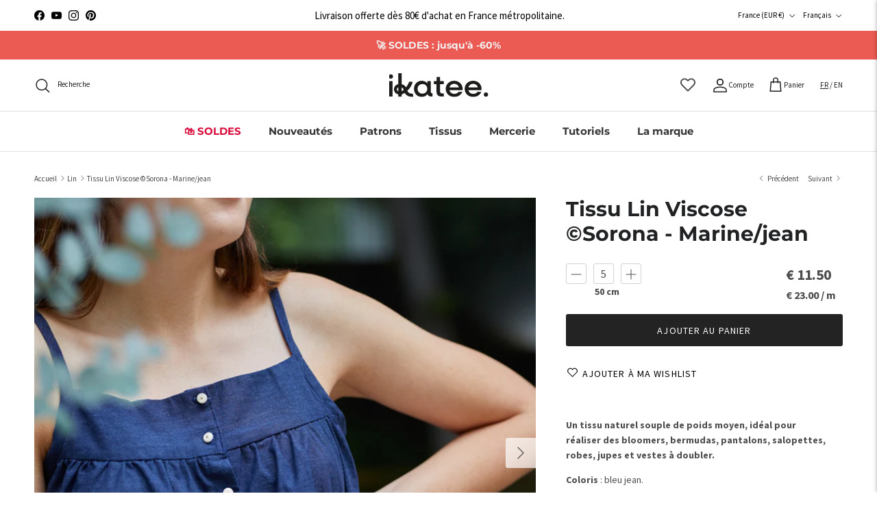

--- FILE ---
content_type: text/html; charset=utf-8
request_url: https://ikatee.fr/collections/toile-de-lin/products/tissu-lin-viscose-sorona-navy
body_size: 73969
content:
<!doctype html>
<html class="no-js" lang="fr" dir="ltr">
<head><meta charset="utf-8">
<meta name="viewport" content="width=device-width,initial-scale=1">
<title>Tissu Lin Viscose ©Sorona - Marine/jean &ndash; ikatee</title><link rel="canonical" href="https://ikatee.fr/products/tissu-lin-viscose-sorona-navy"><link rel="icon" href="//ikatee.fr/cdn/shop/files/Logotype-noir.svg?crop=center&height=48&v=1734340816&width=48" type="image/svg+xml">
  <link rel="apple-touch-icon" href="//ikatee.fr/cdn/shop/files/Logotype-noir.svg?crop=center&height=180&v=1734340816&width=180"><meta name="description" content="Un tissu naturel souple de poids moyen, idéal pour réaliser des bloomers, bermudas, pantalons, salopettes, robes, jupes et vestes à doubler. Coloris : bleu jean. Type de matière : mélange lin viscose, plus doux et agréable qu&#39;un lin. Le tissu se froisse également un peu moins que de 100% lin.  Composition : 22 % viscos"><meta property="og:site_name" content="ikatee">
<meta property="og:url" content="https://ikatee.fr/products/tissu-lin-viscose-sorona-navy">
<meta property="og:title" content="Tissu Lin Viscose ©Sorona - Marine/jean">
<meta property="og:type" content="product">
<meta property="og:description" content="Un tissu naturel souple de poids moyen, idéal pour réaliser des bloomers, bermudas, pantalons, salopettes, robes, jupes et vestes à doubler. Coloris : bleu jean. Type de matière : mélange lin viscose, plus doux et agréable qu&#39;un lin. Le tissu se froisse également un peu moins que de 100% lin.  Composition : 22 % viscos"><meta property="og:image" content="http://ikatee.fr/cdn/shop/files/4M9A9032copie_fa03aef3-9c77-411a-a4e1-4ceaa7f4b415.jpg?crop=center&height=1200&v=1707905773&width=1200">
  <meta property="og:image:secure_url" content="https://ikatee.fr/cdn/shop/files/4M9A9032copie_fa03aef3-9c77-411a-a4e1-4ceaa7f4b415.jpg?crop=center&height=1200&v=1707905773&width=1200">
  <meta property="og:image:width" content="798">
  <meta property="og:image:height" content="794"><meta property="og:price:amount" content="2.30">
  <meta property="og:price:currency" content="EUR"><meta name="twitter:card" content="summary_large_image">
<meta name="twitter:title" content="Tissu Lin Viscose ©Sorona - Marine/jean">
<meta name="twitter:description" content="Un tissu naturel souple de poids moyen, idéal pour réaliser des bloomers, bermudas, pantalons, salopettes, robes, jupes et vestes à doubler. Coloris : bleu jean. Type de matière : mélange lin viscose, plus doux et agréable qu&#39;un lin. Le tissu se froisse également un peu moins que de 100% lin.  Composition : 22 % viscos">
<style>@font-face {
  font-family: "Source Sans Pro";
  font-weight: 400;
  font-style: normal;
  font-display: fallback;
  src: url("//ikatee.fr/cdn/fonts/source_sans_pro/sourcesanspro_n4.50ae3e156aed9a794db7e94c4d00984c7b66616c.woff2") format("woff2"),
       url("//ikatee.fr/cdn/fonts/source_sans_pro/sourcesanspro_n4.d1662e048bd96ae7123e46600ff9744c0d84502d.woff") format("woff");
}
@font-face {
  font-family: "Source Sans Pro";
  font-weight: 700;
  font-style: normal;
  font-display: fallback;
  src: url("//ikatee.fr/cdn/fonts/source_sans_pro/sourcesanspro_n7.41cbad1715ffa6489ec3aab1c16fda6d5bdf2235.woff2") format("woff2"),
       url("//ikatee.fr/cdn/fonts/source_sans_pro/sourcesanspro_n7.01173495588557d2be0eb2bb2ecdf8e4f01cf917.woff") format("woff");
}
@font-face {
  font-family: "Source Sans Pro";
  font-weight: 500;
  font-style: normal;
  font-display: fallback;
  src: url("//ikatee.fr/cdn/fonts/source_sans_pro/sourcesanspro_n5.783a0e56914d4f6f44d3728e24352fac8739bbef.woff2") format("woff2"),
       url("//ikatee.fr/cdn/fonts/source_sans_pro/sourcesanspro_n5.a0c268a4943a8f0e51c6ea7086c7d033d0e9efb7.woff") format("woff");
}
@font-face {
  font-family: "Source Sans Pro";
  font-weight: 400;
  font-style: italic;
  font-display: fallback;
  src: url("//ikatee.fr/cdn/fonts/source_sans_pro/sourcesanspro_i4.130f29b9baa0095b80aea9236ca9ef6ab0069c67.woff2") format("woff2"),
       url("//ikatee.fr/cdn/fonts/source_sans_pro/sourcesanspro_i4.6146c8c8ae7b8853ccbbc8b859fcf805016ee743.woff") format("woff");
}
@font-face {
  font-family: "Source Sans Pro";
  font-weight: 700;
  font-style: italic;
  font-display: fallback;
  src: url("//ikatee.fr/cdn/fonts/source_sans_pro/sourcesanspro_i7.98bb15b3a23880a6e1d86ade6dbb197526ff768d.woff2") format("woff2"),
       url("//ikatee.fr/cdn/fonts/source_sans_pro/sourcesanspro_i7.6274cea5e22a575d33653322a4399caadffb1338.woff") format("woff");
}
@font-face {
  font-family: Montserrat;
  font-weight: 700;
  font-style: normal;
  font-display: fallback;
  src: url("//ikatee.fr/cdn/fonts/montserrat/montserrat_n7.3c434e22befd5c18a6b4afadb1e3d77c128c7939.woff2") format("woff2"),
       url("//ikatee.fr/cdn/fonts/montserrat/montserrat_n7.5d9fa6e2cae713c8fb539a9876489d86207fe957.woff") format("woff");
}
@font-face {
  font-family: Montserrat;
  font-weight: 700;
  font-style: normal;
  font-display: fallback;
  src: url("//ikatee.fr/cdn/fonts/montserrat/montserrat_n7.3c434e22befd5c18a6b4afadb1e3d77c128c7939.woff2") format("woff2"),
       url("//ikatee.fr/cdn/fonts/montserrat/montserrat_n7.5d9fa6e2cae713c8fb539a9876489d86207fe957.woff") format("woff");
}
@font-face {
  font-family: Montserrat;
  font-weight: 600;
  font-style: normal;
  font-display: fallback;
  src: url("//ikatee.fr/cdn/fonts/montserrat/montserrat_n6.1326b3e84230700ef15b3a29fb520639977513e0.woff2") format("woff2"),
       url("//ikatee.fr/cdn/fonts/montserrat/montserrat_n6.652f051080eb14192330daceed8cd53dfdc5ead9.woff") format("woff");
}
:root {
  --page-container-width:          1660px;
  --reading-container-width:       720px;
  --divider-opacity:               0.14;
  --gutter-large:                  30px;
  --gutter-desktop:                20px;
  --gutter-mobile:                 16px;
  --section-padding:               50px;
  --larger-section-padding:        80px;
  --larger-section-padding-mobile: 60px;
  --largest-section-padding:       110px;
  --aos-animate-duration:          0.6s;

  --base-font-family:              "Source Sans Pro", sans-serif;
  --base-font-weight:              400;
  --base-font-style:               normal;
  --heading-font-family:           Montserrat, sans-serif;
  --heading-font-weight:           700;
  --heading-font-style:            normal;
  --logo-font-family:              Helvetica, Arial, sans-serif;
  --logo-font-weight:              700;
  --logo-font-style:               normal;
  --nav-font-family:               Montserrat, sans-serif;
  --nav-font-weight:               700;
  --nav-font-style:                normal;

  --base-text-size:14px;
  --base-line-height:              1.6;
  --input-text-size:16px;
  --smaller-text-size-1:11px;
  --smaller-text-size-2:14px;
  --smaller-text-size-3:11px;
  --smaller-text-size-4:10px;
  --larger-text-size:30px;
  --super-large-text-size:53px;
  --super-large-mobile-text-size:24px;
  --larger-mobile-text-size:24px;
  --logo-text-size:33px;--btn-letter-spacing: 0.08em;
    --btn-text-transform: uppercase;
    --button-text-size: 12px;
    --quickbuy-button-text-size: 12;
    --small-feature-link-font-size: 0.75em;
    --input-btn-padding-top:             1.2em;
    --input-btn-padding-bottom:          1.2em;--heading-text-transform:none;
  --nav-text-size:                      15px;
  --mobile-menu-font-weight:            600;

  --body-bg-color:                      255 255 255;
  --bg-color:                           255 255 255;
  --body-text-color:                    76 76 77;
  --text-color:                         76 76 77;

  --header-text-col:                    #202223;--header-text-hover-col:             var(--main-nav-link-hover-col);--header-bg-col:                     #ffffff;
  --heading-color:                     32 34 35;
  --body-heading-color:                32 34 35;
  --heading-divider-col:               #e2e2e2;

  --logo-col:                          #202223;
  --main-nav-bg:                       #ffffff;
  --main-nav-link-col:                 #343434;
  --main-nav-link-hover-col:           #202223;
  --main-nav-link-featured-col:        #d90a3a;

  --link-color:                        32 34 35;
  --body-link-color:                   32 34 35;

  --btn-bg-color:                        35 35 35;
  --btn-bg-hover-color:                  0 0 0;
  --btn-border-color:                    35 35 35;
  --btn-border-hover-color:              0 0 0;
  --btn-text-color:                      255 255 255;
  --btn-text-hover-color:                255 255 255;--btn-alt-bg-color:                    255 255 255;
  --btn-alt-text-color:                  35 35 35;
  --btn-alt-border-color:                35 35 35;
  --btn-alt-border-hover-color:          35 35 35;--btn-ter-bg-color:                    235 235 235;
  --btn-ter-text-color:                  25 25 26;
  --btn-ter-bg-hover-color:              35 35 35;
  --btn-ter-text-hover-color:            255 255 255;--btn-border-radius: 3px;--color-scheme-default:                             #ffffff;
  --color-scheme-default-color:                       255 255 255;
  --color-scheme-default-text-color:                  76 76 77;
  --color-scheme-default-head-color:                  32 34 35;
  --color-scheme-default-link-color:                  32 34 35;
  --color-scheme-default-btn-text-color:              255 255 255;
  --color-scheme-default-btn-text-hover-color:        255 255 255;
  --color-scheme-default-btn-bg-color:                35 35 35;
  --color-scheme-default-btn-bg-hover-color:          0 0 0;
  --color-scheme-default-btn-border-color:            35 35 35;
  --color-scheme-default-btn-border-hover-color:      0 0 0;
  --color-scheme-default-btn-alt-text-color:          35 35 35;
  --color-scheme-default-btn-alt-bg-color:            255 255 255;
  --color-scheme-default-btn-alt-border-color:        35 35 35;
  --color-scheme-default-btn-alt-border-hover-color:  35 35 35;

  --color-scheme-1:                             #f2f2f2;
  --color-scheme-1-color:                       242 242 242;
  --color-scheme-1-text-color:                  52 52 52;
  --color-scheme-1-head-color:                  52 52 52;
  --color-scheme-1-link-color:                  52 52 52;
  --color-scheme-1-btn-text-color:              255 255 255;
  --color-scheme-1-btn-text-hover-color:        255 255 255;
  --color-scheme-1-btn-bg-color:                35 35 35;
  --color-scheme-1-btn-bg-hover-color:          0 0 0;
  --color-scheme-1-btn-border-color:            35 35 35;
  --color-scheme-1-btn-border-hover-color:      0 0 0;
  --color-scheme-1-btn-alt-text-color:          35 35 35;
  --color-scheme-1-btn-alt-bg-color:            255 255 255;
  --color-scheme-1-btn-alt-border-color:        35 35 35;
  --color-scheme-1-btn-alt-border-hover-color:  35 35 35;

  --color-scheme-2:                             #f2f2f2;
  --color-scheme-2-color:                       242 242 242;
  --color-scheme-2-text-color:                  52 52 52;
  --color-scheme-2-head-color:                  52 52 52;
  --color-scheme-2-link-color:                  52 52 52;
  --color-scheme-2-btn-text-color:              255 255 255;
  --color-scheme-2-btn-text-hover-color:        255 255 255;
  --color-scheme-2-btn-bg-color:                226 226 226;
  --color-scheme-2-btn-bg-hover-color:          0 0 0;
  --color-scheme-2-btn-border-color:            226 226 226;
  --color-scheme-2-btn-border-hover-color:      0 0 0;
  --color-scheme-2-btn-alt-text-color:          35 35 35;
  --color-scheme-2-btn-alt-bg-color:            255 255 255;
  --color-scheme-2-btn-alt-border-color:        35 35 35;
  --color-scheme-2-btn-alt-border-hover-color:  35 35 35;

  /* Shop Pay payment terms */
  --payment-terms-background-color:    #ffffff;--quickbuy-bg: 255 255 255;--body-input-background-color:       rgb(var(--body-bg-color));
  --input-background-color:            rgb(var(--body-bg-color));
  --body-input-text-color:             var(--body-text-color);
  --input-text-color:                  var(--body-text-color);
  --body-input-border-color:           rgb(210, 210, 211);
  --input-border-color:                rgb(210, 210, 211);
  --input-border-color-hover:          rgb(157, 157, 157);
  --input-border-color-active:         rgb(76, 76, 77);

  --swatch-cross-svg:                  url("data:image/svg+xml,%3Csvg xmlns='http://www.w3.org/2000/svg' width='240' height='240' viewBox='0 0 24 24' fill='none' stroke='rgb(210, 210, 211)' stroke-width='0.09' preserveAspectRatio='none' %3E%3Cline x1='24' y1='0' x2='0' y2='24'%3E%3C/line%3E%3C/svg%3E");
  --swatch-cross-hover:                url("data:image/svg+xml,%3Csvg xmlns='http://www.w3.org/2000/svg' width='240' height='240' viewBox='0 0 24 24' fill='none' stroke='rgb(157, 157, 157)' stroke-width='0.09' preserveAspectRatio='none' %3E%3Cline x1='24' y1='0' x2='0' y2='24'%3E%3C/line%3E%3C/svg%3E");
  --swatch-cross-active:               url("data:image/svg+xml,%3Csvg xmlns='http://www.w3.org/2000/svg' width='240' height='240' viewBox='0 0 24 24' fill='none' stroke='rgb(76, 76, 77)' stroke-width='0.09' preserveAspectRatio='none' %3E%3Cline x1='24' y1='0' x2='0' y2='24'%3E%3C/line%3E%3C/svg%3E");

  --footer-divider-col:                #fafafa;
  --footer-text-col:                   0 0 0;
  --footer-heading-col:                0 0 0;
  --footer-bg:                         #7a8f4a;--product-label-overlay-justify: flex-start;--product-label-overlay-align: flex-start;--product-label-overlay-reduction-text:   #f2f2f2;
  --product-label-overlay-reduction-bg:     #eb5b54;
  --product-label-overlay-stock-text:       #6d7175;
  --product-label-overlay-stock-bg:         #ffffff;
  --product-label-overlay-new-text:         #6d7175;
  --product-label-overlay-new-bg:           #ffffff;
  --product-label-overlay-meta-text:        #ffffff;
  --product-label-overlay-meta-bg:          #09728c;
  --product-label-sale-text:                #eb5b54;
  --product-label-sold-text:                #202223;
  --product-label-preorder-text:            #60a57e;

  --product-block-crop-align:               center;

  
  --product-block-price-align:              center;
  --product-block-price-item-margin-start:  .25rem;
  --product-block-price-item-margin-end:    .25rem;
  

  --collection-block-image-position:   center center;

  --swatch-picker-image-size:          68px;
  --swatch-crop-align:                 center center;

  --image-overlay-text-color:          250 250 250;--image-overlay-bg:                  rgba(255, 255, 255, 0.1);
  --image-overlay-shadow-start:        rgb(0 0 0 / 0.5);
  --image-overlay-box-opacity:         0.8;.image-overlay--bg-box .text-overlay .text-overlay__text {
      --image-overlay-box-bg: 255 255 255;
      --heading-color: var(--body-heading-color);
      --text-color: var(--body-text-color);
      --link-color: var(--body-link-color);
    }--product-inventory-ok-box-color:            #f2faf0;
  --product-inventory-ok-text-color:           #108043;
  --product-inventory-ok-icon-box-fill-color:  #fff;
  --product-inventory-low-box-color:           #fcf1cd;
  --product-inventory-low-text-color:          #dd9a1a;
  --product-inventory-low-icon-box-fill-color: #fff;
  --product-inventory-low-text-color-channels: 16, 128, 67;
  --product-inventory-ok-text-color-channels:  221, 154, 26;

  --rating-star-color: 0 0 0;
}::selection {
    background: rgb(var(--body-heading-color));
    color: rgb(var(--body-bg-color));
  }
  ::-moz-selection {
    background: rgb(var(--body-heading-color));
    color: rgb(var(--body-bg-color));
  }.use-color-scheme--default {
  --product-label-sale-text:           #eb5b54;
  --product-label-sold-text:           #202223;
  --product-label-preorder-text:       #60a57e;
  --input-background-color:            rgb(var(--body-bg-color));
  --input-text-color:                  var(--body-input-text-color);
  --input-border-color:                rgb(210, 210, 211);
  --input-border-color-hover:          rgb(157, 157, 157);
  --input-border-color-active:         rgb(76, 76, 77);
}</style>

  <link href="//ikatee.fr/cdn/shop/t/47/assets/main.css?v=29525077276701542581750079921" rel="stylesheet" type="text/css" media="all" />
  <link href="//ikatee.fr/cdn/shop/t/47/assets/ikatee.css?v=44227335967337178091750079916" rel="stylesheet" type="text/css" media="all" />
<link rel="preload" as="font" href="//ikatee.fr/cdn/fonts/source_sans_pro/sourcesanspro_n4.50ae3e156aed9a794db7e94c4d00984c7b66616c.woff2" type="font/woff2" crossorigin><link rel="preload" as="font" href="//ikatee.fr/cdn/fonts/montserrat/montserrat_n7.3c434e22befd5c18a6b4afadb1e3d77c128c7939.woff2" type="font/woff2" crossorigin><script src="https://code.jquery.com/jquery-3.6.0.min.js"></script>
  
  <script>
    document.documentElement.className = document.documentElement.className.replace('no-js', 'js');

    window.theme = {
      info: {
        name: 'Symmetry',
        version: '7.1.2'
      },
      device: {
        hasTouch: window.matchMedia('(any-pointer: coarse)').matches,
        hasHover: window.matchMedia('(hover: hover)').matches
      },
      mediaQueries: {
        md: '(min-width: 768px)',
        productMediaCarouselBreak: '(min-width: 1041px)'
      },
      routes: {
        base: 'https://ikatee.fr',
        cart: '/cart',
        cartAdd: '/cart/add.js',
        cartUpdate: '/cart/update.js',
        predictiveSearch: '/search/suggest'
      },
      strings: {
        cartTermsConfirmation: "Vous devez accepter les termes et conditions avant de continuer.",
        cartItemsQuantityError: "Seulement [QUANTITY] unités disponibles",
        generalSearchViewAll: "Voir tous les résultats de recherche",
        noStock: "Épuisé",
        noVariant: "Indisponible",
        productsProductChooseA: "Choisir un",
        generalSearchPages: "Pages",
        generalSearchNoResultsWithoutTerms: "Désolé, nous n\u0026#39;avons trouvé aucun résultat",
        shippingCalculator: {
          singleRate: "Il y a un tarif de livraison pour cette destination :",
          multipleRates: "Il y a plusieurs tarifs de livraison pour cette destination :",
          noRates: "Nous n’expédions pas vers cette destination."
        }
      },
      settings: {
        
        moneyFormat: "€ {{amount}}",
        
        moneyWithCurrencyFormat: "€ {{amount}} EUR",
        cartType: "drawer",
        afterAddToCart: "drawer",
        quickbuyStyle: "off",
        externalLinksNewTab: true,
        internalLinksSmoothScroll: true
      }
    }

    theme.inlineNavigationCheck = function() {
      var pageHeader = document.querySelector('.pageheader'),
          inlineNavContainer = pageHeader.querySelector('.logo-area__left__inner'),
          inlineNav = inlineNavContainer.querySelector('.navigation--left');
      if (inlineNav && getComputedStyle(inlineNav).display != 'none') {
        var inlineMenuCentered = document.querySelector('.pageheader--layout-inline-menu-center'),
            logoContainer = document.querySelector('.logo-area__middle__inner');
        if(inlineMenuCentered) {
          var rightWidth = document.querySelector('.logo-area__right__inner').clientWidth,
              middleWidth = logoContainer.clientWidth,
              logoArea = document.querySelector('.logo-area'),
              computedLogoAreaStyle = getComputedStyle(logoArea),
              logoAreaInnerWidth = logoArea.clientWidth - Math.ceil(parseFloat(computedLogoAreaStyle.paddingLeft)) - Math.ceil(parseFloat(computedLogoAreaStyle.paddingRight)),
              availableNavWidth = logoAreaInnerWidth - Math.max(rightWidth, middleWidth) * 2 - 40;
          inlineNavContainer.style.maxWidth = availableNavWidth + 'px';
        }

        var firstInlineNavLink = inlineNav.querySelector('.navigation__item:first-child'),
            lastInlineNavLink = inlineNav.querySelector('.navigation__item:last-child');
        if (lastInlineNavLink) {
          var inlineNavWidth = null;
          if(document.querySelector('html[dir=rtl]')) {
            inlineNavWidth = firstInlineNavLink.offsetLeft - lastInlineNavLink.offsetLeft + firstInlineNavLink.offsetWidth;
          } else {
            inlineNavWidth = lastInlineNavLink.offsetLeft - firstInlineNavLink.offsetLeft + lastInlineNavLink.offsetWidth;
          }
          if (inlineNavContainer.offsetWidth >= inlineNavWidth) {
            pageHeader.classList.add('pageheader--layout-inline-permitted');
            var tallLogo = logoContainer.clientHeight > lastInlineNavLink.clientHeight + 20;
            if (tallLogo) {
              inlineNav.classList.add('navigation--tight-underline');
            } else {
              inlineNav.classList.remove('navigation--tight-underline');
            }
          } else {
            pageHeader.classList.remove('pageheader--layout-inline-permitted');
          }
        }
      }
    };

    theme.setInitialHeaderHeightProperty = () => {
      const section = document.querySelector('.section-header');
      if (section) {
        document.documentElement.style.setProperty('--theme-header-height', Math.ceil(section.clientHeight) + 'px');
      }
    };
  </script>

  <script src="//ikatee.fr/cdn/shop/t/47/assets/main.js?v=111060218246219196411750079923" defer></script>
    <script src="//ikatee.fr/cdn/shop/t/47/assets/animate-on-scroll.js?v=15249566486942820451750079896" defer></script>
    <link href="//ikatee.fr/cdn/shop/t/47/assets/animate-on-scroll.css?v=35216439550296132921750079895" rel="stylesheet" type="text/css" media="all" />
  

  <script>window.performance && window.performance.mark && window.performance.mark('shopify.content_for_header.start');</script><meta name="google-site-verification" content="aDFygZh3mgeeTuDdieIOhJ7lq7XZfNbaTj4Q5HmiP6M">
<meta id="shopify-digital-wallet" name="shopify-digital-wallet" content="/10515902/digital_wallets/dialog">
<link rel="alternate" hreflang="x-default" href="https://ikatee.fr/products/tissu-lin-viscose-sorona-navy">
<link rel="alternate" hreflang="fr-IM" href="https://ikatee.fr/fr-im/products/tissu-lin-viscose-sorona-navy">
<link rel="alternate" hreflang="en-IM" href="https://ikatee.fr/en-im/products/tissu-lin-viscose-sorona-navy">
<link rel="alternate" hreflang="de-DE" href="https://ikatee.fr/de-de/products/tissu-lin-viscose-sorona-navy">
<link rel="alternate" hreflang="fr-NL" href="https://ikatee.fr/fr-nl/products/tissu-lin-viscose-sorona-navy">
<link rel="alternate" hreflang="fr-FR" href="https://ikatee.fr/products/tissu-lin-viscose-sorona-navy">
<link rel="alternate" hreflang="en-FR" href="https://ikatee.fr/en/products/tissu-lin-viscose-sorona-navy">
<link rel="alternate" type="application/json+oembed" href="https://ikatee.fr/products/tissu-lin-viscose-sorona-navy.oembed">
<script async="async" src="/checkouts/internal/preloads.js?locale=fr-FR"></script>
<script id="shopify-features" type="application/json">{"accessToken":"076052cdc2c866d0916018e4116ab66d","betas":["rich-media-storefront-analytics"],"domain":"ikatee.fr","predictiveSearch":true,"shopId":10515902,"locale":"fr"}</script>
<script>var Shopify = Shopify || {};
Shopify.shop = "ikatee.myshopify.com";
Shopify.locale = "fr";
Shopify.currency = {"active":"EUR","rate":"1.0"};
Shopify.country = "FR";
Shopify.theme = {"name":"Symmetry 7.1.3","id":182583918979,"schema_name":"Symmetry","schema_version":"7.1.2","theme_store_id":568,"role":"main"};
Shopify.theme.handle = "null";
Shopify.theme.style = {"id":null,"handle":null};
Shopify.cdnHost = "ikatee.fr/cdn";
Shopify.routes = Shopify.routes || {};
Shopify.routes.root = "/";</script>
<script type="module">!function(o){(o.Shopify=o.Shopify||{}).modules=!0}(window);</script>
<script>!function(o){function n(){var o=[];function n(){o.push(Array.prototype.slice.apply(arguments))}return n.q=o,n}var t=o.Shopify=o.Shopify||{};t.loadFeatures=n(),t.autoloadFeatures=n()}(window);</script>
<script id="shop-js-analytics" type="application/json">{"pageType":"product"}</script>
<script defer="defer" async type="module" src="//ikatee.fr/cdn/shopifycloud/shop-js/modules/v2/client.init-shop-cart-sync_BcDpqI9l.fr.esm.js"></script>
<script defer="defer" async type="module" src="//ikatee.fr/cdn/shopifycloud/shop-js/modules/v2/chunk.common_a1Rf5Dlz.esm.js"></script>
<script defer="defer" async type="module" src="//ikatee.fr/cdn/shopifycloud/shop-js/modules/v2/chunk.modal_Djra7sW9.esm.js"></script>
<script type="module">
  await import("//ikatee.fr/cdn/shopifycloud/shop-js/modules/v2/client.init-shop-cart-sync_BcDpqI9l.fr.esm.js");
await import("//ikatee.fr/cdn/shopifycloud/shop-js/modules/v2/chunk.common_a1Rf5Dlz.esm.js");
await import("//ikatee.fr/cdn/shopifycloud/shop-js/modules/v2/chunk.modal_Djra7sW9.esm.js");

  window.Shopify.SignInWithShop?.initShopCartSync?.({"fedCMEnabled":true,"windoidEnabled":true});

</script>
<script>(function() {
  var isLoaded = false;
  function asyncLoad() {
    if (isLoaded) return;
    isLoaded = true;
    var urls = ["https:\/\/load.csell.co\/assets\/js\/cross-sell.js?shop=ikatee.myshopify.com","https:\/\/load.csell.co\/assets\/v2\/js\/core\/xsell.js?shop=ikatee.myshopify.com","https:\/\/sprt-mws-legacy-files.spur-i-t.com\/motivator\/source.js?mw_motivator_t=1639228695\u0026shop=ikatee.myshopify.com","https:\/\/api.fastbundle.co\/scripts\/src.js?shop=ikatee.myshopify.com","https:\/\/sbzstag.cirkleinc.com\/?shop=ikatee.myshopify.com","https:\/\/cdn.giftcardpro.app\/build\/storefront\/storefront.js?shop=ikatee.myshopify.com","https:\/\/chimpstatic.com\/mcjs-connected\/js\/users\/485a433edf20d26b66155e940\/a6cd7e46874943a0b5cc273c1.js?shop=ikatee.myshopify.com"];
    for (var i = 0; i < urls.length; i++) {
      var s = document.createElement('script');
      s.type = 'text/javascript';
      s.async = true;
      s.src = urls[i];
      var x = document.getElementsByTagName('script')[0];
      x.parentNode.insertBefore(s, x);
    }
  };
  if(window.attachEvent) {
    window.attachEvent('onload', asyncLoad);
  } else {
    window.addEventListener('load', asyncLoad, false);
  }
})();</script>
<script id="__st">var __st={"a":10515902,"offset":3600,"reqid":"c57e3234-1536-4b4d-bb00-6ed72be8c8fe-1769411057","pageurl":"ikatee.fr\/collections\/toile-de-lin\/products\/tissu-lin-viscose-sorona-navy","u":"0dc2f2aa341f","p":"product","rtyp":"product","rid":6564541071550};</script>
<script>window.ShopifyPaypalV4VisibilityTracking = true;</script>
<script id="captcha-bootstrap">!function(){'use strict';const t='contact',e='account',n='new_comment',o=[[t,t],['blogs',n],['comments',n],[t,'customer']],c=[[e,'customer_login'],[e,'guest_login'],[e,'recover_customer_password'],[e,'create_customer']],r=t=>t.map((([t,e])=>`form[action*='/${t}']:not([data-nocaptcha='true']) input[name='form_type'][value='${e}']`)).join(','),a=t=>()=>t?[...document.querySelectorAll(t)].map((t=>t.form)):[];function s(){const t=[...o],e=r(t);return a(e)}const i='password',u='form_key',d=['recaptcha-v3-token','g-recaptcha-response','h-captcha-response',i],f=()=>{try{return window.sessionStorage}catch{return}},m='__shopify_v',_=t=>t.elements[u];function p(t,e,n=!1){try{const o=window.sessionStorage,c=JSON.parse(o.getItem(e)),{data:r}=function(t){const{data:e,action:n}=t;return t[m]||n?{data:e,action:n}:{data:t,action:n}}(c);for(const[e,n]of Object.entries(r))t.elements[e]&&(t.elements[e].value=n);n&&o.removeItem(e)}catch(o){console.error('form repopulation failed',{error:o})}}const l='form_type',E='cptcha';function T(t){t.dataset[E]=!0}const w=window,h=w.document,L='Shopify',v='ce_forms',y='captcha';let A=!1;((t,e)=>{const n=(g='f06e6c50-85a8-45c8-87d0-21a2b65856fe',I='https://cdn.shopify.com/shopifycloud/storefront-forms-hcaptcha/ce_storefront_forms_captcha_hcaptcha.v1.5.2.iife.js',D={infoText:'Protégé par hCaptcha',privacyText:'Confidentialité',termsText:'Conditions'},(t,e,n)=>{const o=w[L][v],c=o.bindForm;if(c)return c(t,g,e,D).then(n);var r;o.q.push([[t,g,e,D],n]),r=I,A||(h.body.append(Object.assign(h.createElement('script'),{id:'captcha-provider',async:!0,src:r})),A=!0)});var g,I,D;w[L]=w[L]||{},w[L][v]=w[L][v]||{},w[L][v].q=[],w[L][y]=w[L][y]||{},w[L][y].protect=function(t,e){n(t,void 0,e),T(t)},Object.freeze(w[L][y]),function(t,e,n,w,h,L){const[v,y,A,g]=function(t,e,n){const i=e?o:[],u=t?c:[],d=[...i,...u],f=r(d),m=r(i),_=r(d.filter((([t,e])=>n.includes(e))));return[a(f),a(m),a(_),s()]}(w,h,L),I=t=>{const e=t.target;return e instanceof HTMLFormElement?e:e&&e.form},D=t=>v().includes(t);t.addEventListener('submit',(t=>{const e=I(t);if(!e)return;const n=D(e)&&!e.dataset.hcaptchaBound&&!e.dataset.recaptchaBound,o=_(e),c=g().includes(e)&&(!o||!o.value);(n||c)&&t.preventDefault(),c&&!n&&(function(t){try{if(!f())return;!function(t){const e=f();if(!e)return;const n=_(t);if(!n)return;const o=n.value;o&&e.removeItem(o)}(t);const e=Array.from(Array(32),(()=>Math.random().toString(36)[2])).join('');!function(t,e){_(t)||t.append(Object.assign(document.createElement('input'),{type:'hidden',name:u})),t.elements[u].value=e}(t,e),function(t,e){const n=f();if(!n)return;const o=[...t.querySelectorAll(`input[type='${i}']`)].map((({name:t})=>t)),c=[...d,...o],r={};for(const[a,s]of new FormData(t).entries())c.includes(a)||(r[a]=s);n.setItem(e,JSON.stringify({[m]:1,action:t.action,data:r}))}(t,e)}catch(e){console.error('failed to persist form',e)}}(e),e.submit())}));const S=(t,e)=>{t&&!t.dataset[E]&&(n(t,e.some((e=>e===t))),T(t))};for(const o of['focusin','change'])t.addEventListener(o,(t=>{const e=I(t);D(e)&&S(e,y())}));const B=e.get('form_key'),M=e.get(l),P=B&&M;t.addEventListener('DOMContentLoaded',(()=>{const t=y();if(P)for(const e of t)e.elements[l].value===M&&p(e,B);[...new Set([...A(),...v().filter((t=>'true'===t.dataset.shopifyCaptcha))])].forEach((e=>S(e,t)))}))}(h,new URLSearchParams(w.location.search),n,t,e,['guest_login'])})(!0,!1)}();</script>
<script integrity="sha256-4kQ18oKyAcykRKYeNunJcIwy7WH5gtpwJnB7kiuLZ1E=" data-source-attribution="shopify.loadfeatures" defer="defer" src="//ikatee.fr/cdn/shopifycloud/storefront/assets/storefront/load_feature-a0a9edcb.js" crossorigin="anonymous"></script>
<script data-source-attribution="shopify.dynamic_checkout.dynamic.init">var Shopify=Shopify||{};Shopify.PaymentButton=Shopify.PaymentButton||{isStorefrontPortableWallets:!0,init:function(){window.Shopify.PaymentButton.init=function(){};var t=document.createElement("script");t.src="https://ikatee.fr/cdn/shopifycloud/portable-wallets/latest/portable-wallets.fr.js",t.type="module",document.head.appendChild(t)}};
</script>
<script data-source-attribution="shopify.dynamic_checkout.buyer_consent">
  function portableWalletsHideBuyerConsent(e){var t=document.getElementById("shopify-buyer-consent"),n=document.getElementById("shopify-subscription-policy-button");t&&n&&(t.classList.add("hidden"),t.setAttribute("aria-hidden","true"),n.removeEventListener("click",e))}function portableWalletsShowBuyerConsent(e){var t=document.getElementById("shopify-buyer-consent"),n=document.getElementById("shopify-subscription-policy-button");t&&n&&(t.classList.remove("hidden"),t.removeAttribute("aria-hidden"),n.addEventListener("click",e))}window.Shopify?.PaymentButton&&(window.Shopify.PaymentButton.hideBuyerConsent=portableWalletsHideBuyerConsent,window.Shopify.PaymentButton.showBuyerConsent=portableWalletsShowBuyerConsent);
</script>
<script data-source-attribution="shopify.dynamic_checkout.cart.bootstrap">document.addEventListener("DOMContentLoaded",(function(){function t(){return document.querySelector("shopify-accelerated-checkout-cart, shopify-accelerated-checkout")}if(t())Shopify.PaymentButton.init();else{new MutationObserver((function(e,n){t()&&(Shopify.PaymentButton.init(),n.disconnect())})).observe(document.body,{childList:!0,subtree:!0})}}));
</script>
<script id='scb4127' type='text/javascript' async='' src='https://ikatee.fr/cdn/shopifycloud/privacy-banner/storefront-banner.js'></script>
<script>window.performance && window.performance.mark && window.performance.mark('shopify.content_for_header.end');</script>
<!-- CC Custom Head Start --><!-- CC Custom Head End --><!-- BEGIN app block: shopify://apps/gift-card-pro/blocks/gift-card-pro/3b1306ce-7e99-4a1c-aa30-e9f030a737ef -->






<!-- END app block --><!-- BEGIN app block: shopify://apps/judge-me-reviews/blocks/judgeme_core/61ccd3b1-a9f2-4160-9fe9-4fec8413e5d8 --><!-- Start of Judge.me Core -->






<link rel="dns-prefetch" href="https://cdn2.judge.me/cdn/widget_frontend">
<link rel="dns-prefetch" href="https://cdn.judge.me">
<link rel="dns-prefetch" href="https://cdn1.judge.me">
<link rel="dns-prefetch" href="https://api.judge.me">

<script data-cfasync='false' class='jdgm-settings-script'>window.jdgmSettings={"pagination":5,"disable_web_reviews":false,"badge_no_review_text":"Aucun avis","badge_n_reviews_text":"{{ n }} avis","badge_star_color":"#EB5B54","hide_badge_preview_if_no_reviews":true,"badge_hide_text":false,"enforce_center_preview_badge":false,"widget_title":"Avis Clients","widget_open_form_text":"Écrire un avis","widget_close_form_text":"Annuler l'avis","widget_refresh_page_text":"Actualiser la page","widget_summary_text":"{{ number_of_reviews }} avis","widget_no_review_text":"Soyez le premier à écrire un avis","widget_name_field_text":"Nom d'affichage","widget_verified_name_field_text":"Nom vérifié (public)","widget_name_placeholder_text":"Nom d'affichage","widget_required_field_error_text":"Ce champ est obligatoire.","widget_email_field_text":"Adresse email","widget_verified_email_field_text":"Email vérifié (privé, ne peut pas être modifié)","widget_email_placeholder_text":"Votre adresse email","widget_email_field_error_text":"Veuillez entrer une adresse email valide.","widget_rating_field_text":"Évaluation","widget_review_title_field_text":"Titre de l'avis","widget_review_title_placeholder_text":"Donnez un titre à votre avis","widget_review_body_field_text":"Contenu de l'avis","widget_review_body_placeholder_text":"Commencez à écrire ici...","widget_pictures_field_text":"Photo/Vidéo (facultatif)","widget_submit_review_text":"Soumettre l'avis","widget_submit_verified_review_text":"Soumettre un avis vérifié","widget_submit_success_msg_with_auto_publish":"Merci ! Veuillez actualiser la page dans quelques instants pour voir votre avis. Vous pouvez supprimer ou modifier votre avis en vous connectant à \u003ca href='https://judge.me/login' target='_blank' rel='nofollow noopener'\u003eJudge.me\u003c/a\u003e","widget_submit_success_msg_no_auto_publish":"Merci ! Votre avis sera publié dès qu'il sera approuvé par l'administrateur de la boutique. Vous pouvez supprimer ou modifier votre avis en vous connectant à \u003ca href='https://judge.me/login' target='_blank' rel='nofollow noopener'\u003eJudge.me\u003c/a\u003e","widget_show_default_reviews_out_of_total_text":"Affichage de {{ n_reviews_shown }} sur {{ n_reviews }} avis.","widget_show_all_link_text":"Tout afficher","widget_show_less_link_text":"Afficher moins","widget_author_said_text":"{{ reviewer_name }} a dit :","widget_days_text":"il y a {{ n }} jour/jours","widget_weeks_text":"il y a {{ n }} semaine/semaines","widget_months_text":"il y a {{ n }} mois","widget_years_text":"il y a {{ n }} an/ans","widget_yesterday_text":"Hier","widget_today_text":"Aujourd'hui","widget_replied_text":"\u003e\u003e {{ shop_name }} a répondu :","widget_read_more_text":"Lire plus","widget_reviewer_name_as_initial":"","widget_rating_filter_color":"#fbcd0a","widget_rating_filter_see_all_text":"Voir tous les avis","widget_sorting_most_recent_text":"Plus récents","widget_sorting_highest_rating_text":"Meilleures notes","widget_sorting_lowest_rating_text":"Notes les plus basses","widget_sorting_with_pictures_text":"Uniquement les photos","widget_sorting_most_helpful_text":"Plus utiles","widget_open_question_form_text":"Poser une question","widget_reviews_subtab_text":"Avis","widget_questions_subtab_text":"Questions","widget_question_label_text":"Question","widget_answer_label_text":"Réponse","widget_question_placeholder_text":"Écrivez votre question ici","widget_submit_question_text":"Soumettre la question","widget_question_submit_success_text":"Merci pour votre question ! Nous vous notifierons dès qu'elle aura une réponse.","widget_star_color":"#585252","verified_badge_text":"Vérifié","verified_badge_bg_color":"","verified_badge_text_color":"","verified_badge_placement":"left-of-reviewer-name","widget_review_max_height":"","widget_hide_border":false,"widget_social_share":false,"widget_thumb":false,"widget_review_location_show":false,"widget_location_format":"","all_reviews_include_out_of_store_products":true,"all_reviews_out_of_store_text":"(hors boutique)","all_reviews_pagination":100,"all_reviews_product_name_prefix_text":"à propos de","enable_review_pictures":false,"enable_question_anwser":false,"widget_theme":"default","review_date_format":"dd/mm/yy","default_sort_method":"most-recent","widget_product_reviews_subtab_text":"Avis Produits","widget_shop_reviews_subtab_text":"Avis Boutique","widget_other_products_reviews_text":"Avis pour d'autres produits","widget_store_reviews_subtab_text":"Avis de la boutique","widget_no_store_reviews_text":"Cette boutique n'a pas encore reçu d'avis","widget_web_restriction_product_reviews_text":"Ce produit n'a pas encore reçu d'avis","widget_no_items_text":"Aucun élément trouvé","widget_show_more_text":"Afficher plus","widget_write_a_store_review_text":"Écrire un avis sur la boutique","widget_other_languages_heading":"Avis dans d'autres langues","widget_translate_review_text":"Traduire l'avis en {{ language }}","widget_translating_review_text":"Traduction en cours...","widget_show_original_translation_text":"Afficher l'original ({{ language }})","widget_translate_review_failed_text":"Impossible de traduire cet avis.","widget_translate_review_retry_text":"Réessayer","widget_translate_review_try_again_later_text":"Réessayez plus tard","show_product_url_for_grouped_product":false,"widget_sorting_pictures_first_text":"Photos en premier","show_pictures_on_all_rev_page_mobile":false,"show_pictures_on_all_rev_page_desktop":false,"floating_tab_hide_mobile_install_preference":false,"floating_tab_button_name":"★ Avis","floating_tab_title":"Laissons nos clients parler pour nous","floating_tab_button_color":"","floating_tab_button_background_color":"","floating_tab_url":"","floating_tab_url_enabled":false,"floating_tab_tab_style":"text","all_reviews_text_badge_text":"Les clients nous notent {{ shop.metafields.judgeme.all_reviews_rating | round: 1 }}/5 basé sur {{ shop.metafields.judgeme.all_reviews_count }} avis.","all_reviews_text_badge_text_branded_style":"{{ shop.metafields.judgeme.all_reviews_rating | round: 1 }} sur 5 étoiles basé sur {{ shop.metafields.judgeme.all_reviews_count }} avis","is_all_reviews_text_badge_a_link":false,"show_stars_for_all_reviews_text_badge":false,"all_reviews_text_badge_url":"","all_reviews_text_style":"branded","all_reviews_text_color_style":"judgeme_brand_color","all_reviews_text_color":"#108474","all_reviews_text_show_jm_brand":true,"featured_carousel_show_header":true,"featured_carousel_title":"Ils nous font confiance","testimonials_carousel_title":"Les clients nous disent","videos_carousel_title":"Histoire de clients réels","cards_carousel_title":"Les clients nous disent","featured_carousel_count_text":"{{ n }} avis","featured_carousel_add_link_to_all_reviews_page":false,"featured_carousel_url":"","featured_carousel_show_images":true,"featured_carousel_autoslide_interval":6,"featured_carousel_arrows_on_the_sides":true,"featured_carousel_height":250,"featured_carousel_width":100,"featured_carousel_image_size":0,"featured_carousel_image_height":250,"featured_carousel_arrow_color":"#eeeeee","verified_count_badge_style":"branded","verified_count_badge_orientation":"horizontal","verified_count_badge_color_style":"judgeme_brand_color","verified_count_badge_color":"#108474","is_verified_count_badge_a_link":false,"verified_count_badge_url":"","verified_count_badge_show_jm_brand":true,"widget_rating_preset_default":5,"widget_first_sub_tab":"product-reviews","widget_show_histogram":true,"widget_histogram_use_custom_color":false,"widget_pagination_use_custom_color":false,"widget_star_use_custom_color":true,"widget_verified_badge_use_custom_color":false,"widget_write_review_use_custom_color":false,"picture_reminder_submit_button":"Upload Pictures","enable_review_videos":false,"mute_video_by_default":false,"widget_sorting_videos_first_text":"Vidéos en premier","widget_review_pending_text":"En attente","featured_carousel_items_for_large_screen":3,"social_share_options_order":"Facebook,Twitter","remove_microdata_snippet":true,"disable_json_ld":false,"enable_json_ld_products":false,"preview_badge_show_question_text":false,"preview_badge_no_question_text":"Aucune question","preview_badge_n_question_text":"{{ number_of_questions }} question/questions","qa_badge_show_icon":false,"qa_badge_position":"same-row","remove_judgeme_branding":false,"widget_add_search_bar":false,"widget_search_bar_placeholder":"Recherche","widget_sorting_verified_only_text":"Vérifiés uniquement","featured_carousel_theme":"compact","featured_carousel_show_rating":true,"featured_carousel_show_title":true,"featured_carousel_show_body":true,"featured_carousel_show_date":false,"featured_carousel_show_reviewer":false,"featured_carousel_show_product":false,"featured_carousel_header_background_color":"#108474","featured_carousel_header_text_color":"#ffffff","featured_carousel_name_product_separator":"reviewed","featured_carousel_full_star_background":"#60A57E","featured_carousel_empty_star_background":"#dadada","featured_carousel_vertical_theme_background":"#f9fafb","featured_carousel_verified_badge_enable":false,"featured_carousel_verified_badge_color":"#60A57E","featured_carousel_border_style":"round","featured_carousel_review_line_length_limit":3,"featured_carousel_more_reviews_button_text":"Lire plus d'avis","featured_carousel_view_product_button_text":"Voir le produit","all_reviews_page_load_reviews_on":"scroll","all_reviews_page_load_more_text":"Charger plus d'avis","disable_fb_tab_reviews":false,"enable_ajax_cdn_cache":false,"widget_advanced_speed_features":5,"widget_public_name_text":"affiché publiquement comme","default_reviewer_name":"John Smith","default_reviewer_name_has_non_latin":true,"widget_reviewer_anonymous":"Anonyme","medals_widget_title":"Médailles d'avis Judge.me","medals_widget_background_color":"#f9fafb","medals_widget_position":"footer_all_pages","medals_widget_border_color":"#f9fafb","medals_widget_verified_text_position":"left","medals_widget_use_monochromatic_version":false,"medals_widget_elements_color":"#108474","show_reviewer_avatar":true,"widget_invalid_yt_video_url_error_text":"Pas une URL de vidéo YouTube","widget_max_length_field_error_text":"Veuillez ne pas dépasser {0} caractères.","widget_show_country_flag":false,"widget_show_collected_via_shop_app":true,"widget_verified_by_shop_badge_style":"light","widget_verified_by_shop_text":"Vérifié par la boutique","widget_show_photo_gallery":false,"widget_load_with_code_splitting":true,"widget_ugc_install_preference":false,"widget_ugc_title":"Fait par nous, partagé par vous","widget_ugc_subtitle":"Taguez-nous pour voir votre photo mise en avant sur notre page","widget_ugc_arrows_color":"#ffffff","widget_ugc_primary_button_text":"Acheter maintenant","widget_ugc_primary_button_background_color":"#108474","widget_ugc_primary_button_text_color":"#ffffff","widget_ugc_primary_button_border_width":"0","widget_ugc_primary_button_border_style":"none","widget_ugc_primary_button_border_color":"#108474","widget_ugc_primary_button_border_radius":"25","widget_ugc_secondary_button_text":"Charger plus","widget_ugc_secondary_button_background_color":"#ffffff","widget_ugc_secondary_button_text_color":"#108474","widget_ugc_secondary_button_border_width":"2","widget_ugc_secondary_button_border_style":"solid","widget_ugc_secondary_button_border_color":"#108474","widget_ugc_secondary_button_border_radius":"25","widget_ugc_reviews_button_text":"Voir les avis","widget_ugc_reviews_button_background_color":"#ffffff","widget_ugc_reviews_button_text_color":"#108474","widget_ugc_reviews_button_border_width":"2","widget_ugc_reviews_button_border_style":"solid","widget_ugc_reviews_button_border_color":"#108474","widget_ugc_reviews_button_border_radius":"25","widget_ugc_reviews_button_link_to":"judgeme-reviews-page","widget_ugc_show_post_date":true,"widget_ugc_max_width":"800","widget_rating_metafield_value_type":true,"widget_primary_color":"#585252","widget_enable_secondary_color":true,"widget_secondary_color":"#F5EDED","widget_summary_average_rating_text":"{{ average_rating }} sur 5","widget_media_grid_title":"Photos \u0026 vidéos clients","widget_media_grid_see_more_text":"Voir plus","widget_round_style":false,"widget_show_product_medals":false,"widget_verified_by_judgeme_text":"Vérifié par Judge.me","widget_show_store_medals":true,"widget_verified_by_judgeme_text_in_store_medals":"Vérifié par Judge.me","widget_media_field_exceed_quantity_message":"Désolé, nous ne pouvons accepter que {{ max_media }} pour un avis.","widget_media_field_exceed_limit_message":"{{ file_name }} est trop volumineux, veuillez sélectionner un {{ media_type }} de moins de {{ size_limit }}MB.","widget_review_submitted_text":"Avis soumis !","widget_question_submitted_text":"Question soumise !","widget_close_form_text_question":"Annuler","widget_write_your_answer_here_text":"Écrivez votre réponse ici","widget_enabled_branded_link":true,"widget_show_collected_by_judgeme":false,"widget_reviewer_name_color":"","widget_write_review_text_color":"","widget_write_review_bg_color":"","widget_collected_by_judgeme_text":"collecté par Judge.me","widget_pagination_type":"standard","widget_load_more_text":"Charger plus","widget_load_more_color":"#108474","widget_full_review_text":"Avis complet","widget_read_more_reviews_text":"Lire plus d'avis","widget_read_questions_text":"Lire les questions","widget_questions_and_answers_text":"Questions \u0026 Réponses","widget_verified_by_text":"Vérifié par","widget_verified_text":"Vérifié","widget_number_of_reviews_text":"{{ number_of_reviews }} avis","widget_back_button_text":"Retour","widget_next_button_text":"Suivant","widget_custom_forms_filter_button":"Filtres","custom_forms_style":"horizontal","widget_show_review_information":false,"how_reviews_are_collected":"Comment les avis sont-ils collectés ?","widget_show_review_keywords":false,"widget_gdpr_statement":"Comment nous utilisons vos données : Nous vous contacterons uniquement à propos de l'avis que vous avez laissé, et seulement si nécessaire. En soumettant votre avis, vous acceptez les \u003ca href='https://judge.me/terms' target='_blank' rel='nofollow noopener'\u003econditions\u003c/a\u003e, la \u003ca href='https://judge.me/privacy' target='_blank' rel='nofollow noopener'\u003epolitique de confidentialité\u003c/a\u003e et les \u003ca href='https://judge.me/content-policy' target='_blank' rel='nofollow noopener'\u003epolitiques de contenu\u003c/a\u003e de Judge.me.","widget_multilingual_sorting_enabled":false,"widget_translate_review_content_enabled":false,"widget_translate_review_content_method":"manual","popup_widget_review_selection":"automatically_with_pictures","popup_widget_round_border_style":true,"popup_widget_show_title":true,"popup_widget_show_body":true,"popup_widget_show_reviewer":false,"popup_widget_show_product":true,"popup_widget_show_pictures":true,"popup_widget_use_review_picture":true,"popup_widget_show_on_home_page":true,"popup_widget_show_on_product_page":true,"popup_widget_show_on_collection_page":true,"popup_widget_show_on_cart_page":true,"popup_widget_position":"bottom_left","popup_widget_first_review_delay":5,"popup_widget_duration":5,"popup_widget_interval":5,"popup_widget_review_count":5,"popup_widget_hide_on_mobile":true,"review_snippet_widget_round_border_style":true,"review_snippet_widget_card_color":"#FFFFFF","review_snippet_widget_slider_arrows_background_color":"#FFFFFF","review_snippet_widget_slider_arrows_color":"#000000","review_snippet_widget_star_color":"#108474","show_product_variant":false,"all_reviews_product_variant_label_text":"Variante : ","widget_show_verified_branding":false,"widget_ai_summary_title":"Les clients disent","widget_ai_summary_disclaimer":"Résumé des avis généré par IA basé sur les avis clients récents","widget_show_ai_summary":false,"widget_show_ai_summary_bg":false,"widget_show_review_title_input":true,"redirect_reviewers_invited_via_email":"review_widget","request_store_review_after_product_review":false,"request_review_other_products_in_order":false,"review_form_color_scheme":"default","review_form_corner_style":"square","review_form_star_color":{},"review_form_text_color":"#333333","review_form_background_color":"#ffffff","review_form_field_background_color":"#fafafa","review_form_button_color":{},"review_form_button_text_color":"#ffffff","review_form_modal_overlay_color":"#000000","review_content_screen_title_text":"Comment évalueriez-vous ce produit ?","review_content_introduction_text":"Nous serions ravis que vous partagiez un peu votre expérience.","store_review_form_title_text":"Comment évalueriez-vous cette boutique ?","store_review_form_introduction_text":"Nous serions ravis que vous partagiez un peu votre expérience.","show_review_guidance_text":true,"one_star_review_guidance_text":"Mauvais","five_star_review_guidance_text":"Excellent","customer_information_screen_title_text":"À propos de vous","customer_information_introduction_text":"Veuillez nous en dire plus sur vous.","custom_questions_screen_title_text":"Votre expérience en détail","custom_questions_introduction_text":"Voici quelques questions pour nous aider à mieux comprendre votre expérience.","review_submitted_screen_title_text":"Merci pour votre avis !","review_submitted_screen_thank_you_text":"Nous le traitons et il apparaîtra bientôt dans la boutique.","review_submitted_screen_email_verification_text":"Veuillez confirmer votre email en cliquant sur le lien que nous venons de vous envoyer. Cela nous aide à maintenir des avis authentiques.","review_submitted_request_store_review_text":"Aimeriez-vous partager votre expérience d'achat avec nous ?","review_submitted_review_other_products_text":"Aimeriez-vous évaluer ces produits ?","store_review_screen_title_text":"Voulez-vous partager votre expérience de shopping avec nous ?","store_review_introduction_text":"Nous apprécions votre retour d'expérience et nous l'utilisons pour nous améliorer. Veuillez partager vos pensées ou suggestions.","reviewer_media_screen_title_picture_text":"Partager une photo","reviewer_media_introduction_picture_text":"Téléchargez une photo pour étayer votre avis.","reviewer_media_screen_title_video_text":"Partager une vidéo","reviewer_media_introduction_video_text":"Téléchargez une vidéo pour étayer votre avis.","reviewer_media_screen_title_picture_or_video_text":"Partager une photo ou une vidéo","reviewer_media_introduction_picture_or_video_text":"Téléchargez une photo ou une vidéo pour étayer votre avis.","reviewer_media_youtube_url_text":"Collez votre URL Youtube ici","advanced_settings_next_step_button_text":"Suivant","advanced_settings_close_review_button_text":"Fermer","modal_write_review_flow":false,"write_review_flow_required_text":"Obligatoire","write_review_flow_privacy_message_text":"Nous respectons votre vie privée.","write_review_flow_anonymous_text":"Avis anonyme","write_review_flow_visibility_text":"Ne sera pas visible pour les autres clients.","write_review_flow_multiple_selection_help_text":"Sélectionnez autant que vous le souhaitez","write_review_flow_single_selection_help_text":"Sélectionnez une option","write_review_flow_required_field_error_text":"Ce champ est obligatoire","write_review_flow_invalid_email_error_text":"Veuillez saisir une adresse email valide","write_review_flow_max_length_error_text":"Max. {{ max_length }} caractères.","write_review_flow_media_upload_text":"\u003cb\u003eCliquez pour télécharger\u003c/b\u003e ou glissez-déposez","write_review_flow_gdpr_statement":"Nous vous contacterons uniquement au sujet de votre avis si nécessaire. En soumettant votre avis, vous acceptez nos \u003ca href='https://judge.me/terms' target='_blank' rel='nofollow noopener'\u003econditions d'utilisation\u003c/a\u003e et notre \u003ca href='https://judge.me/privacy' target='_blank' rel='nofollow noopener'\u003epolitique de confidentialité\u003c/a\u003e.","rating_only_reviews_enabled":false,"show_negative_reviews_help_screen":false,"new_review_flow_help_screen_rating_threshold":3,"negative_review_resolution_screen_title_text":"Dites-nous plus","negative_review_resolution_text":"Votre expérience est importante pour nous. S'il y a eu des problèmes avec votre achat, nous sommes là pour vous aider. N'hésitez pas à nous contacter, nous aimerions avoir l'opportunité de corriger les choses.","negative_review_resolution_button_text":"Contactez-nous","negative_review_resolution_proceed_with_review_text":"Laisser un avis","negative_review_resolution_subject":"Problème avec l'achat de {{ shop_name }}.{{ order_name }}","preview_badge_collection_page_install_status":false,"widget_review_custom_css":"","preview_badge_custom_css":"","preview_badge_stars_count":"5-stars","featured_carousel_custom_css":"","floating_tab_custom_css":"","all_reviews_widget_custom_css":"","medals_widget_custom_css":"","verified_badge_custom_css":"","all_reviews_text_custom_css":"","transparency_badges_collected_via_store_invite":false,"transparency_badges_from_another_provider":false,"transparency_badges_collected_from_store_visitor":false,"transparency_badges_collected_by_verified_review_provider":false,"transparency_badges_earned_reward":false,"transparency_badges_collected_via_store_invite_text":"Avis collecté via l'invitation du magasin","transparency_badges_from_another_provider_text":"Avis collecté d'un autre fournisseur","transparency_badges_collected_from_store_visitor_text":"Avis collecté d'un visiteur du magasin","transparency_badges_written_in_google_text":"Avis écrit sur Google","transparency_badges_written_in_etsy_text":"Avis écrit sur Etsy","transparency_badges_written_in_shop_app_text":"Avis écrit sur Shop App","transparency_badges_earned_reward_text":"Avis a gagné une récompense pour une commande future","product_review_widget_per_page":10,"widget_store_review_label_text":"Avis de la boutique","checkout_comment_extension_title_on_product_page":"Customer Comments","checkout_comment_extension_num_latest_comment_show":5,"checkout_comment_extension_format":"name_and_timestamp","checkout_comment_customer_name":"last_initial","checkout_comment_comment_notification":true,"preview_badge_collection_page_install_preference":false,"preview_badge_home_page_install_preference":false,"preview_badge_product_page_install_preference":false,"review_widget_install_preference":"","review_carousel_install_preference":false,"floating_reviews_tab_install_preference":"none","verified_reviews_count_badge_install_preference":false,"all_reviews_text_install_preference":false,"review_widget_best_location":false,"judgeme_medals_install_preference":false,"review_widget_revamp_enabled":false,"review_widget_qna_enabled":false,"review_widget_header_theme":"minimal","review_widget_widget_title_enabled":true,"review_widget_header_text_size":"medium","review_widget_header_text_weight":"regular","review_widget_average_rating_style":"compact","review_widget_bar_chart_enabled":true,"review_widget_bar_chart_type":"numbers","review_widget_bar_chart_style":"standard","review_widget_expanded_media_gallery_enabled":false,"review_widget_reviews_section_theme":"standard","review_widget_image_style":"thumbnails","review_widget_review_image_ratio":"square","review_widget_stars_size":"medium","review_widget_verified_badge":"standard_text","review_widget_review_title_text_size":"medium","review_widget_review_text_size":"medium","review_widget_review_text_length":"medium","review_widget_number_of_columns_desktop":3,"review_widget_carousel_transition_speed":5,"review_widget_custom_questions_answers_display":"always","review_widget_button_text_color":"#FFFFFF","review_widget_text_color":"#000000","review_widget_lighter_text_color":"#7B7B7B","review_widget_corner_styling":"soft","review_widget_review_word_singular":"avis","review_widget_review_word_plural":"avis","review_widget_voting_label":"Utile?","review_widget_shop_reply_label":"Réponse de {{ shop_name }} :","review_widget_filters_title":"Filtres","qna_widget_question_word_singular":"Question","qna_widget_question_word_plural":"Questions","qna_widget_answer_reply_label":"Réponse de {{ answerer_name }} :","qna_content_screen_title_text":"Poser une question sur ce produit","qna_widget_question_required_field_error_text":"Veuillez entrer votre question.","qna_widget_flow_gdpr_statement":"Nous vous contacterons uniquement au sujet de votre question si nécessaire. En soumettant votre question, vous acceptez nos \u003ca href='https://judge.me/terms' target='_blank' rel='nofollow noopener'\u003econditions d'utilisation\u003c/a\u003e et notre \u003ca href='https://judge.me/privacy' target='_blank' rel='nofollow noopener'\u003epolitique de confidentialité\u003c/a\u003e.","qna_widget_question_submitted_text":"Merci pour votre question !","qna_widget_close_form_text_question":"Fermer","qna_widget_question_submit_success_text":"Nous vous enverrons un email lorsque nous répondrons à votre question.","all_reviews_widget_v2025_enabled":false,"all_reviews_widget_v2025_header_theme":"default","all_reviews_widget_v2025_widget_title_enabled":true,"all_reviews_widget_v2025_header_text_size":"medium","all_reviews_widget_v2025_header_text_weight":"regular","all_reviews_widget_v2025_average_rating_style":"compact","all_reviews_widget_v2025_bar_chart_enabled":true,"all_reviews_widget_v2025_bar_chart_type":"numbers","all_reviews_widget_v2025_bar_chart_style":"standard","all_reviews_widget_v2025_expanded_media_gallery_enabled":false,"all_reviews_widget_v2025_show_store_medals":true,"all_reviews_widget_v2025_show_photo_gallery":true,"all_reviews_widget_v2025_show_review_keywords":false,"all_reviews_widget_v2025_show_ai_summary":false,"all_reviews_widget_v2025_show_ai_summary_bg":false,"all_reviews_widget_v2025_add_search_bar":false,"all_reviews_widget_v2025_default_sort_method":"most-recent","all_reviews_widget_v2025_reviews_per_page":10,"all_reviews_widget_v2025_reviews_section_theme":"default","all_reviews_widget_v2025_image_style":"thumbnails","all_reviews_widget_v2025_review_image_ratio":"square","all_reviews_widget_v2025_stars_size":"medium","all_reviews_widget_v2025_verified_badge":"bold_badge","all_reviews_widget_v2025_review_title_text_size":"medium","all_reviews_widget_v2025_review_text_size":"medium","all_reviews_widget_v2025_review_text_length":"medium","all_reviews_widget_v2025_number_of_columns_desktop":3,"all_reviews_widget_v2025_carousel_transition_speed":5,"all_reviews_widget_v2025_custom_questions_answers_display":"always","all_reviews_widget_v2025_show_product_variant":false,"all_reviews_widget_v2025_show_reviewer_avatar":true,"all_reviews_widget_v2025_reviewer_name_as_initial":"","all_reviews_widget_v2025_review_location_show":false,"all_reviews_widget_v2025_location_format":"","all_reviews_widget_v2025_show_country_flag":false,"all_reviews_widget_v2025_verified_by_shop_badge_style":"light","all_reviews_widget_v2025_social_share":false,"all_reviews_widget_v2025_social_share_options_order":"Facebook,Twitter,LinkedIn,Pinterest","all_reviews_widget_v2025_pagination_type":"standard","all_reviews_widget_v2025_button_text_color":"#FFFFFF","all_reviews_widget_v2025_text_color":"#000000","all_reviews_widget_v2025_lighter_text_color":"#7B7B7B","all_reviews_widget_v2025_corner_styling":"soft","all_reviews_widget_v2025_title":"Avis clients","all_reviews_widget_v2025_ai_summary_title":"Les clients disent à propos de cette boutique","all_reviews_widget_v2025_no_review_text":"Soyez le premier à écrire un avis","platform":"shopify","branding_url":"https://app.judge.me/reviews/stores/ikatee.fr","branding_text":"Propulsé par Judge.me","locale":"en","reply_name":"ikatee","widget_version":"3.0","footer":true,"autopublish":true,"review_dates":true,"enable_custom_form":false,"shop_use_review_site":true,"shop_locale":"fr","enable_multi_locales_translations":true,"show_review_title_input":true,"review_verification_email_status":"always","can_be_branded":true,"reply_name_text":"ikatee"};</script> <style class='jdgm-settings-style'>﻿.jdgm-xx{left:0}:root{--jdgm-primary-color: #585252;--jdgm-secondary-color: #F5EDED;--jdgm-star-color: #585252;--jdgm-write-review-text-color: white;--jdgm-write-review-bg-color: #585252;--jdgm-paginate-color: #585252;--jdgm-border-radius: 0;--jdgm-reviewer-name-color: #585252}.jdgm-histogram__bar-content{background-color:#585252}.jdgm-rev[data-verified-buyer=true] .jdgm-rev__icon.jdgm-rev__icon:after,.jdgm-rev__buyer-badge.jdgm-rev__buyer-badge{color:white;background-color:#585252}.jdgm-review-widget--small .jdgm-gallery.jdgm-gallery .jdgm-gallery__thumbnail-link:nth-child(8) .jdgm-gallery__thumbnail-wrapper.jdgm-gallery__thumbnail-wrapper:before{content:"Voir plus"}@media only screen and (min-width: 768px){.jdgm-gallery.jdgm-gallery .jdgm-gallery__thumbnail-link:nth-child(8) .jdgm-gallery__thumbnail-wrapper.jdgm-gallery__thumbnail-wrapper:before{content:"Voir plus"}}.jdgm-preview-badge .jdgm-star.jdgm-star{color:#EB5B54}.jdgm-prev-badge[data-average-rating='0.00']{display:none !important}.jdgm-author-all-initials{display:none !important}.jdgm-author-last-initial{display:none !important}.jdgm-rev-widg__title{visibility:hidden}.jdgm-rev-widg__summary-text{visibility:hidden}.jdgm-prev-badge__text{visibility:hidden}.jdgm-rev__prod-link-prefix:before{content:'à propos de'}.jdgm-rev__variant-label:before{content:'Variante : '}.jdgm-rev__out-of-store-text:before{content:'(hors boutique)'}@media only screen and (min-width: 768px){.jdgm-rev__pics .jdgm-rev_all-rev-page-picture-separator,.jdgm-rev__pics .jdgm-rev__product-picture{display:none}}@media only screen and (max-width: 768px){.jdgm-rev__pics .jdgm-rev_all-rev-page-picture-separator,.jdgm-rev__pics .jdgm-rev__product-picture{display:none}}.jdgm-preview-badge[data-template="product"]{display:none !important}.jdgm-preview-badge[data-template="collection"]{display:none !important}.jdgm-preview-badge[data-template="index"]{display:none !important}.jdgm-review-widget[data-from-snippet="true"]{display:none !important}.jdgm-verified-count-badget[data-from-snippet="true"]{display:none !important}.jdgm-carousel-wrapper[data-from-snippet="true"]{display:none !important}.jdgm-all-reviews-text[data-from-snippet="true"]{display:none !important}.jdgm-medals-section[data-from-snippet="true"]{display:none !important}.jdgm-ugc-media-wrapper[data-from-snippet="true"]{display:none !important}.jdgm-rev__transparency-badge[data-badge-type="review_collected_via_store_invitation"]{display:none !important}.jdgm-rev__transparency-badge[data-badge-type="review_collected_from_another_provider"]{display:none !important}.jdgm-rev__transparency-badge[data-badge-type="review_collected_from_store_visitor"]{display:none !important}.jdgm-rev__transparency-badge[data-badge-type="review_written_in_etsy"]{display:none !important}.jdgm-rev__transparency-badge[data-badge-type="review_written_in_google_business"]{display:none !important}.jdgm-rev__transparency-badge[data-badge-type="review_written_in_shop_app"]{display:none !important}.jdgm-rev__transparency-badge[data-badge-type="review_earned_for_future_purchase"]{display:none !important}.jdgm-review-snippet-widget .jdgm-rev-snippet-widget__cards-container .jdgm-rev-snippet-card{border-radius:8px;background:#fff}.jdgm-review-snippet-widget .jdgm-rev-snippet-widget__cards-container .jdgm-rev-snippet-card__rev-rating .jdgm-star{color:#108474}.jdgm-review-snippet-widget .jdgm-rev-snippet-widget__prev-btn,.jdgm-review-snippet-widget .jdgm-rev-snippet-widget__next-btn{border-radius:50%;background:#fff}.jdgm-review-snippet-widget .jdgm-rev-snippet-widget__prev-btn>svg,.jdgm-review-snippet-widget .jdgm-rev-snippet-widget__next-btn>svg{fill:#000}.jdgm-full-rev-modal.rev-snippet-widget .jm-mfp-container .jm-mfp-content,.jdgm-full-rev-modal.rev-snippet-widget .jm-mfp-container .jdgm-full-rev__icon,.jdgm-full-rev-modal.rev-snippet-widget .jm-mfp-container .jdgm-full-rev__pic-img,.jdgm-full-rev-modal.rev-snippet-widget .jm-mfp-container .jdgm-full-rev__reply{border-radius:8px}.jdgm-full-rev-modal.rev-snippet-widget .jm-mfp-container .jdgm-full-rev[data-verified-buyer="true"] .jdgm-full-rev__icon::after{border-radius:8px}.jdgm-full-rev-modal.rev-snippet-widget .jm-mfp-container .jdgm-full-rev .jdgm-rev__buyer-badge{border-radius:calc( 8px / 2 )}.jdgm-full-rev-modal.rev-snippet-widget .jm-mfp-container .jdgm-full-rev .jdgm-full-rev__replier::before{content:'ikatee'}.jdgm-full-rev-modal.rev-snippet-widget .jm-mfp-container .jdgm-full-rev .jdgm-full-rev__product-button{border-radius:calc( 8px * 6 )}
</style> <style class='jdgm-settings-style'></style>

  
  
  
  <style class='jdgm-miracle-styles'>
  @-webkit-keyframes jdgm-spin{0%{-webkit-transform:rotate(0deg);-ms-transform:rotate(0deg);transform:rotate(0deg)}100%{-webkit-transform:rotate(359deg);-ms-transform:rotate(359deg);transform:rotate(359deg)}}@keyframes jdgm-spin{0%{-webkit-transform:rotate(0deg);-ms-transform:rotate(0deg);transform:rotate(0deg)}100%{-webkit-transform:rotate(359deg);-ms-transform:rotate(359deg);transform:rotate(359deg)}}@font-face{font-family:'JudgemeStar';src:url("[data-uri]") format("woff");font-weight:normal;font-style:normal}.jdgm-star{font-family:'JudgemeStar';display:inline !important;text-decoration:none !important;padding:0 4px 0 0 !important;margin:0 !important;font-weight:bold;opacity:1;-webkit-font-smoothing:antialiased;-moz-osx-font-smoothing:grayscale}.jdgm-star:hover{opacity:1}.jdgm-star:last-of-type{padding:0 !important}.jdgm-star.jdgm--on:before{content:"\e000"}.jdgm-star.jdgm--off:before{content:"\e001"}.jdgm-star.jdgm--half:before{content:"\e002"}.jdgm-widget *{margin:0;line-height:1.4;-webkit-box-sizing:border-box;-moz-box-sizing:border-box;box-sizing:border-box;-webkit-overflow-scrolling:touch}.jdgm-hidden{display:none !important;visibility:hidden !important}.jdgm-temp-hidden{display:none}.jdgm-spinner{width:40px;height:40px;margin:auto;border-radius:50%;border-top:2px solid #eee;border-right:2px solid #eee;border-bottom:2px solid #eee;border-left:2px solid #ccc;-webkit-animation:jdgm-spin 0.8s infinite linear;animation:jdgm-spin 0.8s infinite linear}.jdgm-prev-badge{display:block !important}

</style>


  
  
   


<script data-cfasync='false' class='jdgm-script'>
!function(e){window.jdgm=window.jdgm||{},jdgm.CDN_HOST="https://cdn2.judge.me/cdn/widget_frontend/",jdgm.CDN_HOST_ALT="https://cdn2.judge.me/cdn/widget_frontend/",jdgm.API_HOST="https://api.judge.me/",jdgm.CDN_BASE_URL="https://cdn.shopify.com/extensions/019beb2a-7cf9-7238-9765-11a892117c03/judgeme-extensions-316/assets/",
jdgm.docReady=function(d){(e.attachEvent?"complete"===e.readyState:"loading"!==e.readyState)?
setTimeout(d,0):e.addEventListener("DOMContentLoaded",d)},jdgm.loadCSS=function(d,t,o,a){
!o&&jdgm.loadCSS.requestedUrls.indexOf(d)>=0||(jdgm.loadCSS.requestedUrls.push(d),
(a=e.createElement("link")).rel="stylesheet",a.class="jdgm-stylesheet",a.media="nope!",
a.href=d,a.onload=function(){this.media="all",t&&setTimeout(t)},e.body.appendChild(a))},
jdgm.loadCSS.requestedUrls=[],jdgm.loadJS=function(e,d){var t=new XMLHttpRequest;
t.onreadystatechange=function(){4===t.readyState&&(Function(t.response)(),d&&d(t.response))},
t.open("GET",e),t.onerror=function(){if(e.indexOf(jdgm.CDN_HOST)===0&&jdgm.CDN_HOST_ALT!==jdgm.CDN_HOST){var f=e.replace(jdgm.CDN_HOST,jdgm.CDN_HOST_ALT);jdgm.loadJS(f,d)}},t.send()},jdgm.docReady((function(){(window.jdgmLoadCSS||e.querySelectorAll(
".jdgm-widget, .jdgm-all-reviews-page").length>0)&&(jdgmSettings.widget_load_with_code_splitting?
parseFloat(jdgmSettings.widget_version)>=3?jdgm.loadCSS(jdgm.CDN_HOST+"widget_v3/base.css"):
jdgm.loadCSS(jdgm.CDN_HOST+"widget/base.css"):jdgm.loadCSS(jdgm.CDN_HOST+"shopify_v2.css"),
jdgm.loadJS(jdgm.CDN_HOST+"loa"+"der.js"))}))}(document);
</script>
<noscript><link rel="stylesheet" type="text/css" media="all" href="https://cdn2.judge.me/cdn/widget_frontend/shopify_v2.css"></noscript>

<!-- BEGIN app snippet: theme_fix_tags --><script>
  (function() {
    var jdgmThemeFixes = null;
    if (!jdgmThemeFixes) return;
    var thisThemeFix = jdgmThemeFixes[Shopify.theme.id];
    if (!thisThemeFix) return;

    if (thisThemeFix.html) {
      document.addEventListener("DOMContentLoaded", function() {
        var htmlDiv = document.createElement('div');
        htmlDiv.classList.add('jdgm-theme-fix-html');
        htmlDiv.innerHTML = thisThemeFix.html;
        document.body.append(htmlDiv);
      });
    };

    if (thisThemeFix.css) {
      var styleTag = document.createElement('style');
      styleTag.classList.add('jdgm-theme-fix-style');
      styleTag.innerHTML = thisThemeFix.css;
      document.head.append(styleTag);
    };

    if (thisThemeFix.js) {
      var scriptTag = document.createElement('script');
      scriptTag.classList.add('jdgm-theme-fix-script');
      scriptTag.innerHTML = thisThemeFix.js;
      document.head.append(scriptTag);
    };
  })();
</script>
<!-- END app snippet -->
<!-- End of Judge.me Core -->



<!-- END app block --><!-- BEGIN app block: shopify://apps/doofinder-search-discovery/blocks/doofinder-script/1abc6bc6-ff36-4a37-9034-effae4a47cf6 -->
  <script>
    (function(w, k) {w[k] = window[k] || function () { (window[k].q = window[k].q || []).push(arguments) }})(window, "doofinderApp")
    var dfKvCustomerEmail = "";

    doofinderApp("config", "currency", Shopify.currency.active);
    doofinderApp("config", "language", Shopify.locale);
    var context = Shopify.country;
    
    doofinderApp("config", "priceName", context);
    localStorage.setItem("shopify-language", Shopify.locale);

    doofinderApp("init", "layer", {
      params:{
        "":{
          exclude: {
            not_published_in: [context]
          }
        },
        "product":{
          exclude: {
            not_published_in: [context]
          }
        }
      }
    });
  </script>

  <script src="https://eu1-config.doofinder.com/2.x/a246a7ab-25be-45a8-8663-fcb8567c3245.js" async></script>



<!-- END app block --><!-- BEGIN app block: shopify://apps/fbp-fast-bundle/blocks/fast_bundle/9e87fbe2-9041-4c23-acf5-322413994cef -->
  <!-- BEGIN app snippet: fast_bundle -->




<script>
    if (Math.random() < 0.05) {
      window.FastBundleRenderTimestamp = Date.now();
    }
    const newBaseUrl = 'https://sdk.fastbundle.co'
    const apiURL = 'https://api.fastbundle.co'
    const rbrAppUrl = `${newBaseUrl}/{version}/main.min.js`
    const rbrVendorUrl = `${newBaseUrl}/{version}/vendor.js`
    const rbrCartUrl = `${apiURL}/scripts/cart.js`
    const rbrStyleUrl = `${newBaseUrl}/{version}/main.min.css`

    const legacyRbrAppUrl = `${apiURL}/react-src/static/js/main.min.js`
    const legacyRbrStyleUrl = `${apiURL}/react-src/static/css/main.min.css`

    const previousScriptLoaded = Boolean(document.querySelectorAll(`script[src*="${newBaseUrl}"]`).length)
    const previousLegacyScriptLoaded = Boolean(document.querySelectorAll(`script[src*="${legacyRbrAppUrl}"]`).length)

    if (!(previousScriptLoaded || previousLegacyScriptLoaded)) {
        const FastBundleConf = {"enable_bap_modal":true,"frontend_version":"1.22.09","storefront_record_submitted":true,"use_shopify_prices":false,"currencies":[{"id":1596958701,"code":"EUR","conversion_fee":1.0,"roundup_number":0.95,"rounding_enabled":true}],"is_active":true,"override_product_page_forms":true,"allow_funnel":true,"translations":[{"id":339388,"key":"add","value":"Ajouter","locale_code":"fr","model":"shop","object_id":17234},{"id":339390,"key":"added","value":"Ajouté (s) !","locale_code":"fr","model":"shop","object_id":17234},{"id":444821,"key":"added_","value":"Ajouté","locale_code":"fr","model":"shop","object_id":17234},{"id":444825,"key":"added_items","value":"Articles ajoutés","locale_code":"fr","model":"shop","object_id":17234},{"id":339391,"key":"added_to_product_list","value":"Ajouté à la liste des produits","locale_code":"fr","model":"shop","object_id":17234},{"id":444822,"key":"add_items","value":"Merci d'ajouter des articles","locale_code":"fr","model":"shop","object_id":17234},{"id":339389,"key":"add_to_cart","value":"Ajouter au panier","locale_code":"fr","model":"shop","object_id":17234},{"id":339392,"key":"apply_discount","value":"La réduction sera appliquée au moment du paiement","locale_code":"fr","model":"shop","object_id":17234},{"id":339393,"key":"badge_price_description","value":"Créez votre kit !","locale_code":"fr","model":"shop","object_id":17234},{"id":339395,"key":"bap_modal_sub_title_without_variant","value":"Passez en revue les cases ci-dessous et cliquez sur le bouton pour mettre à jour le panier.","locale_code":"fr","model":"shop","object_id":17234},{"id":339394,"key":"bap_modal_sub_title_with_variant","value":"Passez en revue les cases ci-dessous, sélectionnez l'option appropriée pour chaque produit inclus et cliquez sur le bouton pour mettre à jour le panier.","locale_code":"fr","model":"shop","object_id":17234},{"id":339396,"key":"bap_modal_title","value":"{product_name} est un kit qui inclut {num_of_products} produits. Ce lot sera remplacé par les produits qu'il contient.","locale_code":"fr","model":"shop","object_id":17234},{"id":339397,"key":"builder_added_count","value":"{num_added}/{num_must_add} ajouté(s)","locale_code":"fr","model":"shop","object_id":17234},{"id":339398,"key":"builder_count_error","value":"Vous devez ajouter {quantity} unités dans les collections mentionnées.","locale_code":"fr","model":"shop","object_id":17234},{"id":339399,"key":"bundle_not_available","value":"L'offre groupée n'est pas disponible","locale_code":"fr","model":"shop","object_id":17234},{"id":339400,"key":"bxgy_btn_title","value":"Ajouter au panier","locale_code":"fr","model":"shop","object_id":17234},{"id":339401,"key":"cancel","value":"Annuler","locale_code":"fr","model":"shop","object_id":17234},{"id":339402,"key":"capacity_is_over","value":"Article non ajouté. Vous avez déjà ajouté la quantité requise de produits de cette collection.","locale_code":"fr","model":"shop","object_id":17234},{"id":339403,"key":"collection","value":"collection","locale_code":"fr","model":"shop","object_id":17234},{"id":339404,"key":"collection_btn_title","value":"Ajouter le produit sélectionné au panier","locale_code":"fr","model":"shop","object_id":17234},{"id":339405,"key":"collection_item","value":"Ajouter {quantity} unités de la collection {collection} ","locale_code":"fr","model":"shop","object_id":17234},{"id":339406,"key":"copied","value":"Copié !","locale_code":"fr","model":"shop","object_id":17234},{"id":339407,"key":"copy_code","value":"Copier le code","locale_code":"fr","model":"shop","object_id":17234},{"id":339408,"key":"discount_card_desc","value":"Saisissez le code de réduction ci-dessous s'il n'est pas inclus au moment du paiement.","locale_code":"fr","model":"shop","object_id":17234},{"id":339409,"key":"discount_card_discount","value":"Code de réduction :","locale_code":"fr","model":"shop","object_id":17234},{"id":339460,"key":"discount_is_applied","value":"La réduction est appliquée sur les produits sélectionnés.","locale_code":"fr","model":"shop","object_id":17234},{"id":339410,"key":"fix_cart","value":"Le calcul du panier ne peut se faire","locale_code":"fr","model":"shop","object_id":17234},{"id":339411,"key":"free","value":"Gratuit","locale_code":"fr","model":"shop","object_id":17234},{"id":339412,"key":"free_shipping","value":"frais de livraison offerts","locale_code":"fr","model":"shop","object_id":17234},{"id":339413,"key":"funnel_alert","value":"Cet article est déjà dans le panier.","locale_code":"fr","model":"shop","object_id":17234},{"id":339414,"key":"funnel_button_description","value":"Acheter ce lot | économiser {discount}","locale_code":"fr","model":"shop","object_id":17234},{"id":339415,"key":"funnel_discount_description","value":"économisez {discount}","locale_code":"fr","model":"shop","object_id":17234},{"id":339416,"key":"funnel_popup_title","value":"Complétez votre panier avec ce lot et économisez","locale_code":"fr","model":"shop","object_id":17234},{"id":339417,"key":"go_to_bundle_builder","value":"Personnaliser son kit","locale_code":"fr","model":"shop","object_id":17234},{"id":444828,"key":"have_not_selected","value":"Vous n'avez encore rien sélectionné","locale_code":"fr","model":"shop","object_id":17234},{"id":444829,"key":"have_selected","value":"Vous avez sélectionné {quantity} articles","locale_code":"fr","model":"shop","object_id":17234},{"id":339418,"key":"includes_free_shipping","value":"inclus les frais de livraison","locale_code":"fr","model":"shop","object_id":17234},{"id":339458,"key":"item","value":"article","locale_code":"fr","model":"shop","object_id":17234},{"id":444823,"key":"items","value":"articles","locale_code":"fr","model":"shop","object_id":17234},{"id":339419,"key":"items_not_found","value":"Aucun élément correspondant n'a été trouvé","locale_code":"fr","model":"shop","object_id":17234},{"id":339420,"key":"items_selected","value":"articles sélectionnés","locale_code":"fr","model":"shop","object_id":17234},{"id":339421,"key":"mix_btn_title","value":"Ajouter la sélection au panier","locale_code":"fr","model":"shop","object_id":17234},{"id":339455,"key":"no","value":"Non","locale_code":"fr","model":"shop","object_id":17234},{"id":339422,"key":"no_item_selected","value":"Aucun élément sélectionné !","locale_code":"fr","model":"shop","object_id":17234},{"id":339423,"key":"not_enough","value":"stock insuffisant","locale_code":"fr","model":"shop","object_id":17234},{"id":339457,"key":"not_selected_any","value":"Vous n'avez pas encore sélectionné d'articles.","locale_code":"fr","model":"shop","object_id":17234},{"id":444824,"key":"off","value":"de remise","locale_code":"fr","model":"shop","object_id":17234},{"id":444827,"key":"one_time_purchase","value":"Achat en une seule fois","locale_code":"fr","model":"shop","object_id":17234},{"id":444826,"key":"Please_add_product_from_collections","value":"Please add product from collections","locale_code":"fr","model":"shop","object_id":17234},{"id":339424,"key":"price_description","value":"Ajouter le lot au panier | économiser {discount}","locale_code":"fr","model":"shop","object_id":17234},{"id":339425,"key":"product","value":"produit","locale_code":"fr","model":"shop","object_id":17234},{"id":339426,"key":"products","value":"produits","locale_code":"fr","model":"shop","object_id":17234},{"id":339427,"key":"remove","value":"Retirer","locale_code":"fr","model":"shop","object_id":17234},{"id":339428,"key":"required_tooltip","value":"Ce produit est obligatoire et ne peut être désélectionné","locale_code":"fr","model":"shop","object_id":17234},{"id":339429,"key":"save","value":"Sauvegarder","locale_code":"fr","model":"shop","object_id":17234},{"id":444832,"key":"save_more","value":"Add {range} to save more","locale_code":"fr","model":"shop","object_id":17234},{"id":339430,"key":"search_product","value":"Rechercher des produits","locale_code":"fr","model":"shop","object_id":17234},{"id":339431,"key":"see_less","value":"Voir moins","locale_code":"fr","model":"shop","object_id":17234},{"id":339432,"key":"see_more_details","value":"Voir plus de détails","locale_code":"fr","model":"shop","object_id":17234},{"id":339433,"key":"select_all","value":"Tous les produits","locale_code":"fr","model":"shop","object_id":17234},{"id":339434,"key":"select_all_variants","value":"Sélectionner toutes les options","locale_code":"fr","model":"shop","object_id":17234},{"id":339436,"key":"select_all_variants_correctly","value":"Sélectionner correctement toutes les options","locale_code":"fr","model":"shop","object_id":17234},{"id":339435,"key":"select_at_least","value":"Vous devez sélectionner au moins {minQty} articles","locale_code":"fr","model":"shop","object_id":17234},{"id":339459,"key":"select_at_least_min_qty","value":"Sélectionner au moins {min_qty} articles pour obtenir la remise.","locale_code":"fr","model":"shop","object_id":17234},{"id":339440,"key":"selected","value":"sélectionné","locale_code":"fr","model":"shop","object_id":17234},{"id":339441,"key":"selected_items","value":"Articles sélectionnés","locale_code":"fr","model":"shop","object_id":17234},{"id":339442,"key":"selected_products","value":"Produits sélectionnés","locale_code":"fr","model":"shop","object_id":17234},{"id":444830,"key":"select_selling_plan","value":"Select a selling plan","locale_code":"fr","model":"shop","object_id":17234},{"id":339437,"key":"select_variant","value":"Sélectionner l'option","locale_code":"fr","model":"shop","object_id":17234},{"id":339438,"key":"select_variants","value":"Sélectionner les options","locale_code":"fr","model":"shop","object_id":17234},{"id":339439,"key":"select_variants_for","value":"Sélectionner les options pour {product}","locale_code":"fr","model":"shop","object_id":17234},{"id":444831,"key":"select_variants_to_show_subscription","value":"vous n'avez pas sélectionné d'options ou il n'existe pas ce type d'options.","locale_code":"fr","model":"shop","object_id":17234},{"id":339443,"key":"shipping_cost","value":"Frais de livraison","locale_code":"fr","model":"shop","object_id":17234},{"id":339444,"key":"show_more_products","value":"Afficher plus de produits","locale_code":"fr","model":"shop","object_id":17234},{"id":339445,"key":"show_selected_items","value":"Afficher les éléments sélectionnés","locale_code":"fr","model":"shop","object_id":17234},{"id":339446,"key":"sold_out","value":"Épuisé","locale_code":"fr","model":"shop","object_id":17234},{"id":444833,"key":"style","value":"Style","locale_code":"fr","model":"shop","object_id":17234},{"id":444834,"key":"swipe_up","value":"Balayer vers le haut pour vérifier","locale_code":"fr","model":"shop","object_id":17234},{"id":339447,"key":"swipe_up_to_check","value":"Éléments ajoutés, balayer vers le haut pour vérifier","locale_code":"fr","model":"shop","object_id":17234},{"id":339448,"key":"this_item","value":"Cet article","locale_code":"fr","model":"shop","object_id":17234},{"id":339449,"key":"total","value":"Total","locale_code":"fr","model":"shop","object_id":17234},{"id":339450,"key":"variants","value":"Options","locale_code":"fr","model":"shop","object_id":17234},{"id":339451,"key":"view_products_and_select_variants","value":"Voir tous les produits et sélectionner leurs variantes","locale_code":"fr","model":"shop","object_id":17234},{"id":339452,"key":"volume_btn_title","value":"Ajouter {quantity} | obtenir {discount}","locale_code":"fr","model":"shop","object_id":17234},{"id":339456,"key":"you_have","value":"Vous avez","locale_code":"fr","model":"shop","object_id":17234},{"id":339453,"key":"you_must_select_variant","value":"Vous devez sélectionner une option pour tous les articles.","locale_code":"fr","model":"shop","object_id":17234},{"id":339454,"key":"zero_discount_btn_title","value":"Ajouter au panier","locale_code":"fr","model":"shop","object_id":17234}],"pid":"","bap_ids":[15526088016259,15034664911235,15398378733955,8797388800341,8797386342741,15081913811331,15410996871555,8951216701781,8616412512597,15399526531459,9011701678421,8797409640789,8797411672405,9068857033045,8629972828501,8629973287253,8371129844053,8629274870101,8780159123797,8370460393813,8780192121173,8780181700949,8371121979733,8370412912981,8629972271445,8372223148373,8629966864725,8629965128021,8629971616085,8629967257941,8371130597717,8629965521237,8629955166549,8629957198165,8797413179733,8586624860501,9111831183701,8634071515477,8924710732117,15326732353923,15208105050499,8811567677781,8777287598421,8778273063253,8797297672533,9472166429013,15034656293251,15034640236931,8797389848917,8797387522389,8797311566165,15365152604547,8620257837397,15365189730691,9013846671701,8620248727893,8951212081493,15365115838851,8855886561621,9667424944469,9676582682965,8620225954133,9611024499029,15081894281603,8855895114069,8612218929493,8855937319253,15180010324355,8616421785941,14879262900611,9013853520213,8968029405525,9682563694933,9136861806933,9665672118613,9665844412757,9665436909909,8586659463509,9020859449685,9021086859605,9472185598293,9021089415509,8580508156245,9020861612373,9665643381077,8593441161557,9472217088341,9136912138581,15034659438979,15081778643331,15181221921155,15181259243907,15007251464579,8777266430293,9665612054869,9111857824085,9011607634261,8968032649557,8854605726037],"active_bundles_count":24,"use_color_swatch":false,"use_shop_price":false,"dropdown_color_swatch":true,"option_config":{},"enable_subscriptions":false,"has_fbt_bundle":false,"use_shopify_function_discount":true,"use_bundle_builder_modal":false,"use_cart_hidden_attributes":true,"bap_override_fetch":false,"invalid_bap_override_fetch":false,"volume_discount_add_on_override_fetch":false,"pmm_new_design":false,"merged_mix_and_match":false,"change_vd_product_picture":false,"buy_it_now":true,"rgn":161358,"baps":{"15526088016259":{"bundle_id":450151,"variant_id":57022452171139,"handle":"kit-mercerie-ecrin-a-bijoux-alexandrie","type":"multi","use_cart_transform":false},"15034664911235":{"bundle_id":307042,"variant_id":55053529317763,"handle":"bundle-product-93","type":"multi","use_cart_transform":false},"15398378733955":{"bundle_id":403665,"variant_id":56535588831619,"handle":"kit-alexandrie-ensemble-complet-seersucker-little-berries","type":"multi","use_cart_transform":false},"8797388800341":{"bundle_id":121019,"variant_id":47289610305877,"handle":"bap-d2244620-b7d3-4ba4-a3a3-8c0e5739c260","type":"multi","use_cart_transform":false},"8797386342741":{"bundle_id":121017,"variant_id":47289604866389,"handle":"bap-7db04498-977a-487c-9a1c-c84c1f58d085","type":"multi","use_cart_transform":false},"15081913811331":{"bundle_id":321762,"variant_id":55188746043779,"handle":"kit-ensemble-complet-nikko-popeline-babylone-et-coton-matelasse","type":"multi","use_cart_transform":false},"15410996871555":{"bundle_id":410818,"variant_id":56590038303107,"handle":"kit-alexandrie-ensemble-complet-viscose-jardin-suspendu","type":"multi","use_cart_transform":false},"8951216701781":{"bundle_id":172312,"variant_id":47827200049493,"handle":"kitpyjamafemmebudapest48au52","type":"multi","use_cart_transform":false},"8616412512597":{"bundle_id":87563,"variant_id":46815052923221,"handle":"kit-sac-m-voyage-magenta","type":"multi","use_cart_transform":false},"15399526531459":{"bundle_id":405598,"variant_id":56538902593923,"handle":"kit-alexandrie-ecrin-a-bijoux-seersucker-raye-bleu-et-blanc","type":"multi","use_cart_transform":false},"9011701678421":{"bundle_id":190506,"variant_id":48007751991637,"handle":"kit-banane-ikabanana-taille-s-rifle-paper","type":"multi","use_cart_transform":false},"8797409640789":{"bundle_id":121036,"variant_id":47289661522261,"handle":"bap-cb274c15-6446-4b79-ab88-02c3fa4be56f","type":"multi","use_cart_transform":false},"8797411672405":{"bundle_id":121041,"variant_id":47289666175317,"handle":"bap-a1c0dbaf-0bc5-4b53-abd7-8f27d8b3f70f","type":"multi","use_cart_transform":false},"9068857033045":{"bundle_id":73633,"variant_id":48189895835989,"handle":"duo-livres-bonne-nuit-et-a-la-maison","type":"multi","use_cart_transform":false},"8629972828501":{"bundle_id":92349,"variant_id":46868609859925,"handle":"kit-lyon-32-42-leony","type":"multi","use_cart_transform":false},"8629973287253":{"bundle_id":92351,"variant_id":46868614906197,"handle":"kit-lyon-44-52-leony","type":"multi","use_cart_transform":false},"8371129844053":{"bundle_id":75861,"variant_id":46541805191509,"handle":"bap-72efb4d5-2603-4572-b470-32987b040fc6","type":"multi","use_cart_transform":false},"8629274870101":{"bundle_id":92157,"variant_id":46865498866005,"handle":"kit-salopette-lyon-gabardine-cedar","type":"multi","use_cart_transform":false},"8780159123797":{"bundle_id":116026,"variant_id":47225096274261,"handle":"kit-eugene-l-kaki-sans-patron","type":"multi","use_cart_transform":false},"8370460393813":{"bundle_id":75664,"variant_id":46539742413141,"handle":"bap-6766327b-0088-42c0-8e61-f2c76991c155","type":"multi","use_cart_transform":false},"8780192121173":{"bundle_id":116032,"variant_id":47225131663701,"handle":"kit-eugene-s-multico-sans-patron","type":"multi","use_cart_transform":false},"8780181700949":{"bundle_id":116027,"variant_id":47225119834453,"handle":"kit-eugene-m-carreaux-sans-patron","type":"multi","use_cart_transform":false},"8371121979733":{"bundle_id":75860,"variant_id":46541722386773,"handle":"bap-faeb470c-a5ee-434c-8364-94200092dd3b","type":"multi","use_cart_transform":false},"8370412912981":{"bundle_id":75639,"variant_id":46539636408661,"handle":"867a4cf7-3369-4da5-8b52-3f17d11f7fb4","type":"multi","use_cart_transform":false},"8629972271445":{"bundle_id":92348,"variant_id":46868605436245,"handle":"bap-b4a97a05-9a1d-41db-8b3f-1437cd179db2","type":"multi","use_cart_transform":false},"8372223148373":{"bundle_id":76151,"variant_id":46547122192725,"handle":"kit-salopette-courte-lyon-kids-denim-raye-rouge","type":"multi","use_cart_transform":false},"8629966864725":{"bundle_id":92341,"variant_id":46868557463893,"handle":"bap-8e2d302d-9b9a-4df9-8b63-be70ed9ae123","type":"multi","use_cart_transform":false},"8629965128021":{"bundle_id":92338,"variant_id":46868543177045,"handle":"kit-lyon-32-42-prune","type":"multi","use_cart_transform":false},"8629971616085":{"bundle_id":92347,"variant_id":46868600291669,"handle":"bap-4aa80825-7c64-40f4-a498-e33fa1545ebb","type":"multi","use_cart_transform":false},"8629967257941":{"bundle_id":92342,"variant_id":46868560085333,"handle":"bap-ca0f2dc0-84c4-4eb0-a2b8-0b7da0ae59b4","type":"multi","use_cart_transform":false},"8371130597717":{"bundle_id":75862,"variant_id":46541817020757,"handle":"bap-251f3399-901c-4b42-a66f-03661e071e97","type":"multi","use_cart_transform":false},"8629965521237":{"bundle_id":92339,"variant_id":46868547010901,"handle":"bap-4a3b0027-91ff-415e-b345-c58d042f7394","type":"multi","use_cart_transform":false},"8629955166549":{"bundle_id":92335,"variant_id":46868455915861,"handle":"kit-lyon-32-38-cedar","type":"multi","use_cart_transform":false},"8629957198165":{"bundle_id":92336,"variant_id":46868467548501,"handle":"kit-lyon-40-52-cedar","type":"multi","use_cart_transform":false},"8797413179733":{"bundle_id":121043,"variant_id":47289669452117,"handle":"bap-ba9906de-bdc6-4f70-ba2b-d3562b515062","type":"multi","use_cart_transform":false},"8586624860501":{"bundle_id":78790,"variant_id":46696325480789,"handle":"b5778787-b2ca-44b9-9ee5-13f43ee79869","type":"multi","use_cart_transform":false},"9111831183701":{"bundle_id":211266,"variant_id":48334424211797,"handle":"kit-pyjama-femme-budapest-petit-coeur-version-longue-32-au-46","type":"multi","use_cart_transform":false},"8634071515477":{"bundle_id":93991,"variant_id":46886655656277,"handle":"bap-25397c58-4a20-4459-a415-6c61048b70d7","type":"multi","use_cart_transform":false},"8924710732117":{"bundle_id":147774,"variant_id":47737182945621,"handle":"lot-de-3-ecussons-grand-format","type":"multi","use_cart_transform":false},"15326732353923":{"bundle_id":379329,"variant_id":56175354741123,"handle":"kit-mercerie-veste-chicago","type":"multi","use_cart_transform":false},"15208105050499":{"bundle_id":340988,"variant_id":55520534593923,"handle":"kit-trousse-venise-matelasse-methari-et-jhansi","type":"multi","use_cart_transform":false},"8811567677781":{"bundle_id":125137,"variant_id":47343318335829,"handle":"kit-gilet-grand-ourse-brun-sans-patron","type":"multi","use_cart_transform":false},"8777287598421":{"bundle_id":115609,"variant_id":47217635819861,"handle":"kit-eugene-s-multico","type":"multi","use_cart_transform":false},"8778273063253":{"bundle_id":115872,"variant_id":47221732835669,"handle":"kit-eugene-m-carreaux","type":"multi","use_cart_transform":false},"8797297672533":{"bundle_id":120989,"variant_id":47289365070165,"handle":"0be764c8-bbd9-465c-b7b3-3563b746d1c6","type":"multi","use_cart_transform":false},"9472166429013":{"bundle_id":231905,"variant_id":49204747764053,"handle":"bap-a8b7e940-ab51-4cbe-a231-5f158b21b2a3","type":"multi","use_cart_transform":false},"15034656293251":{"bundle_id":307035,"variant_id":55053505102211,"handle":"kit-tablier-osaka-jean-leger-raye","type":"multi","use_cart_transform":false},"15034640236931":{"bundle_id":307030,"variant_id":55053494681987,"handle":"kit-tablier-osaka-lin-lave-brun","type":"multi","use_cart_transform":false},"8797389848917":{"bundle_id":121020,"variant_id":47289612206421,"handle":"bap-9f4d3d84-ebb1-41e1-9271-d2c0bc6ccb54","type":"multi","use_cart_transform":false},"8797387522389":{"bundle_id":121018,"variant_id":47289606832469,"handle":"bap-0d9a7e56-8c4e-420a-89cd-8540c4555de7","type":"multi","use_cart_transform":false},"8797311566165":{"bundle_id":120992,"variant_id":47289409274197,"handle":"bap-7a7163c2-0448-4ba0-8b7a-591f9750ac0e","type":"multi","use_cart_transform":false},"15365152604547":{"bundle_id":392984,"variant_id":56384757006723,"handle":"kit-couture-trousse-voyage-jacquard-fleuri-sans-patron","type":"multi","use_cart_transform":false},"8620257837397":{"bundle_id":89110,"variant_id":46830450114901,"handle":"bap-63b4015c-7ce9-472b-87e7-3d2b10b0153c","type":"single","use_cart_transform":false},"15365189730691":{"bundle_id":392993,"variant_id":56384881918339,"handle":"kit-couture-banane-ikabanana-taille-m-jacquard-fleuri-sans-patron","type":"multi","use_cart_transform":false},"9013846671701":{"bundle_id":191607,"variant_id":48017663066453,"handle":"kit-mercerie-ikabanana-taille-l-noir","type":"multi","use_cart_transform":false},"8620248727893":{"bundle_id":89107,"variant_id":46841524912469,"handle":"7195cfe3-672a-4464-9d9a-b317c16145db","type":"single","use_cart_transform":false},"8951212081493":{"bundle_id":172310,"variant_id":47827186811221,"handle":"kitpyjamafemmebudapest-32-46","type":"multi","use_cart_transform":false},"15365115838851":{"bundle_id":392957,"variant_id":56384555680131,"handle":"kit-couture-sac-voyage-taille-m-jacquard-fleuri-sans-patron","type":"multi","use_cart_transform":false},"8855886561621":{"bundle_id":85094,"variant_id":47502101217621,"handle":"kit-trousse-voyage-bleu-marine","type":"single","use_cart_transform":false},"9667424944469":{"bundle_id":269458,"variant_id":49850129514837,"handle":"kit-fournitures-pour-budapest-kids-tartan-vert-du-3-au-12-ans","type":"multi","use_cart_transform":false},"9676582682965":{"bundle_id":271913,"variant_id":49879482335573,"handle":"kit-fournitures-pour-pyjama-budapest-tartan-rouge-du-48-au-52","type":"multi","use_cart_transform":false},"8620225954133":{"bundle_id":89076,"variant_id":46830336049493,"handle":"bap-0f39a0e0-dae2-46e3-8877-063fe0e7f839","type":"single","use_cart_transform":false},"9611024499029":{"bundle_id":191604,"variant_id":49645301137749,"handle":"kit-mercerie-ikabanana-taille-m-noir","type":"multi","use_cart_transform":false},"15081894281603":{"bundle_id":321756,"variant_id":55188693909891,"handle":"kit-bandeau-poignets-lingette-et-pochette-a-savon-nikko-seersucker-bleu","type":"multi","use_cart_transform":false},"8855895114069":{"bundle_id":85092,"variant_id":47502117339477,"handle":"kittroussevoyagemagenta","type":"single","use_cart_transform":false},"8612218929493":{"bundle_id":86113,"variant_id":46796553322837,"handle":"kit-sac-m-voyage-vert-kaki","type":"multi","use_cart_transform":false},"8855937319253":{"bundle_id":85096,"variant_id":47502220034389,"handle":"4af1c1ec-9413-4fb2-b0d5-6e5c3e18795a","type":"multi","use_cart_transform":false},"15180010324355":{"bundle_id":333071,"variant_id":55335150027139,"handle":"kit-sac-cabas-osaka-canvas-vert-vif","type":"multi","use_cart_transform":false},"8616421785941":{"bundle_id":87574,"variant_id":46815125111125,"handle":"bap-e062ac8b-a9d3-44c6-856b-a6c19a1a84f9","type":"multi","use_cart_transform":false},"14879262900611":{"bundle_id":191613,"variant_id":54901975220611,"handle":"kit-mercerie-ikabanana-taille-m-ecru","type":"multi","use_cart_transform":false},"9013853520213":{"bundle_id":191617,"variant_id":48017699373397,"handle":"fb-kit-mercerie-ikabanana-taille-l-ecru","type":"multi","use_cart_transform":false},"8968029405525":{"bundle_id":177449,"variant_id":47878231130453,"handle":"bap-4170a0b7-bf37-44b5-a2bc-386f5711dd13","type":"multi","use_cart_transform":false},"9682563694933":{"bundle_id":191616,"variant_id":49901652902229,"handle":"kit-mercerie-ikabanana-taille-s-ecru","type":"multi","use_cart_transform":false},"9136861806933":{"bundle_id":215328,"variant_id":48406308094293,"handle":"kit-blouse-femme-okinawa-babylone-manches-courtes-32-au-52","type":"multi","use_cart_transform":false},"9665672118613":{"bundle_id":268873,"variant_id":49844375388501,"handle":"kit-fournitures-sac-banane-ikabanana-sequins-noirs-s","type":"multi","use_cart_transform":false},"9665844412757":{"bundle_id":268913,"variant_id":49845103657301,"handle":"kit-fournitures-sac-banane-ikabanana-sequins-noirs-m","type":"multi","use_cart_transform":false},"9665436909909":{"bundle_id":268726,"variant_id":49843434389845,"handle":"kit-sac-banane-ikabanana-sequins-noirs-s","type":"multi","use_cart_transform":false},"8586659463509":{"bundle_id":78796,"variant_id":46696399372629,"handle":"bap-09ac164c-e027-42ee-9bdd-f8cc47988a3c","type":"multi","use_cart_transform":false},"9020859449685":{"bundle_id":194160,"variant_id":48043506172245,"handle":"kit-jupe-santiago-32-au-44-viscose-cocktail","type":"multi","use_cart_transform":false},"9021086859605":{"bundle_id":194278,"variant_id":48044333924693,"handle":"kit-pantalon-singapour-32-au-38-viscose-pompon","type":"multi","use_cart_transform":false},"9472185598293":{"bundle_id":231910,"variant_id":49204836434261,"handle":"bap-d3a49404-f51e-4d87-8698-277bfc3dc9f1","type":"multi","use_cart_transform":false},"9021089415509":{"bundle_id":194281,"variant_id":48044338938197,"handle":"kit-pantalon-singapour-40-au-52-viscose-pompon","type":"multi","use_cart_transform":false},"8580508156245":{"bundle_id":77784,"variant_id":46680928977237,"handle":"bap-dc4395a4-09d1-4072-8ec3-dc7cef631ccb","type":"multi","use_cart_transform":false},"9020861612373":{"bundle_id":194161,"variant_id":48043523113301,"handle":"kit-jupe-santiago-46-au-52-viscose-cocktail","type":"multi","use_cart_transform":false},"9665643381077":{"bundle_id":268852,"variant_id":49844206764373,"handle":"kit-fournitures-pour-pyjama-budapest-tartan-rouge-du-32-au-46","type":"multi","use_cart_transform":false},"8593441161557":{"bundle_id":80885,"variant_id":46727658438997,"handle":"bap-f4d9b355-51de-4e66-9ebd-7c6c0e5dc375","type":"multi","use_cart_transform":false},"9472217088341":{"bundle_id":231922,"variant_id":49204979695957,"handle":"bap-d0e0f492-4649-41ed-be86-c7287e22e79f","type":"multi","use_cart_transform":false},"9136912138581":{"bundle_id":215350,"variant_id":48406487204181,"handle":"kit-blouse-femme-okinawa-petits-carreaux-sienne-manches-3-4-32-au-52","type":"multi","use_cart_transform":false},"15034659438979":{"bundle_id":307040,"variant_id":55053514441091,"handle":"kit-4-sets-4-serviettes-et-2-torchons-osaka-lin-lave-rose-poudre","type":"multi","use_cart_transform":false},"15081778643331":{"bundle_id":321730,"variant_id":55188308558211,"handle":"kit-trousse-nomade-nikko-canvas-fargo-kaki-et-ecru","type":"multi","use_cart_transform":false},"15181221921155":{"bundle_id":333518,"variant_id":55341930643843,"handle":"kit-trousse-nomade-niko-gabardine-dreamy-twilight","type":"multi","use_cart_transform":false},"15181259243907":{"bundle_id":333528,"variant_id":55342060798339,"handle":"kit-tablier-osaka-lin-lave-rose","type":"multi","use_cart_transform":false},"15007251464579":{"bundle_id":177445,"variant_id":54961750147459,"handle":"fb-kit-mercerie-sac-voyage-taille-s","type":"multi","use_cart_transform":false},"8777266430293":{"bundle_id":115588,"variant_id":47217213276501,"handle":"kit-eugene-l-kaki","type":"multi","use_cart_transform":false},"9665612054869":{"bundle_id":268830,"variant_id":49844066091349,"handle":"kit-sac-banane-ikabanana-sequins-noirs-m","type":"multi","use_cart_transform":false},"9111857824085":{"bundle_id":211272,"variant_id":48334560100693,"handle":"kit-pyjama-femme-budapest-petit-coeur-version-longue-48-au-52","type":"multi","use_cart_transform":false},"9011607634261":{"bundle_id":190434,"variant_id":48007171375445,"handle":"kit-mercerie-ikabanana-taille-s-noir","type":"multi","use_cart_transform":false},"8968032649557":{"bundle_id":177450,"variant_id":47878237946197,"handle":"bap-29ba1479-9620-4784-bcf5-d08c4a21e47d","type":"multi","use_cart_transform":false},"8854605726037":{"bundle_id":85098,"variant_id":47498923508053,"handle":"bap-d53d16b6-3529-451c-a250-8a5b0f5e480c","type":"multi","use_cart_transform":false}},"has_multilingual_permission":true,"use_vd_templating":true,"use_payload_variant_id_in_fetch_override":false,"use_compare_at_price":false,"storefront_access_token":"8da4af30ea1353ded5b7a7b77933e7d1","serverless_vd_display":false,"serverless_vd_discount":false,"products_with_add_on":{},"collections_with_add_on":{},"has_required_plan":true,"bundleBox":{"id":17583,"bundle_page_enabled":true,"bundle_page_style":null,"currency":"EUR","currency_format":"€ %s","percentage_format":"%s%","show_sold_out":false,"track_inventory":true,"shop_page_external_script":"","page_external_script":"","shop_page_style":null,"shop_page_title":null,"shop_page_description":null,"app_version":"v2","show_logo":false,"show_info":false,"money_format":"amount","tax_factor":1.0,"primary_locale":"fr","discount_code_prefix":"KIT","is_active":true,"created":"2023-04-06T08:51:19.659332Z","updated":"2024-08-29T09:28:47.417572Z","title":"Don't miss this offer","style":".label {\ndisplay: none !important;\n}","inject_selector":null,"mix_inject_selector":null,"fbt_inject_selector":null,"volume_inject_selector":null,"volume_variant_selector":null,"button_title":"Buy this bundle","bogo_button_title":"Buy {quantity} items","price_description":"Add bundle to cart | Save {discount}","version":"v2.3","bogo_version":"v1","nth_child":1,"redirect_to_cart":true,"column_numbers":3,"color":null,"btn_font_color":"white","add_to_cart_selector":null,"cart_info_version":"v2","button_position":"bottom","bundle_page_shape":"row","add_bundle_action":"cart-drawer","requested_bundle_action":null,"request_action_text":null,"cart_drawer_function":"(function () { \n  let search = window.location.search;\n  if (!search.includes('openSlider=true')) {\n    let extraSearch = search ? \"&openSlider=true\" : \"?openSlider=true\";\n    search += extraSearch;\n  }\n  let url = window.location.pathname + search;\n  window.location.href = url; \n});","cart_drawer_function_svelte":"","theme_template":"light","external_script":"(function () {\n  if (window.location.search.includes(\"openSlider=true\")) {\n    window.rbrWaitForElement('a[href=\"/cart\"]').then(function(){\n      let elm = document.querySelector('a[href=\"/cart\"]')\n      setTimeout(function(){\n        elm.click()\n      }, 100)\n    });\n  }\n});","pre_add_script":"","shop_external_script":"","shop_style":"","bap_inject_selector":"buy-buttons","bap_none_selector":"","bap_form_script":"","bap_button_selector":"#addToCart","bap_style_object":{"standard":{"custom_code":{"main":{"custom_js":"","custom_css":""}},"product_detail":{"price_style":{"color":"#5e5e5e","fontSize":16,"fontFamily":""},"title_style":{"color":"#303030","fontSize":16,"fontFamily":""},"image_border":{"borderColor":"#e5e5e5"},"pluses_style":{"fill":"","width":""},"separator_line_style":{"backgroundColor":"#e5e5e5"},"variant_selector_style":{"color":"#000000","height":46,"backgroundColor":"#fafafa"}}},"mix_and_match":{"custom_code":{"main":{"custom_js":"","custom_css":""}},"product_detail":{"price_style":{"color":"#5e5e5e","fontSize":16,"fontFamily":""},"title_style":{"color":"#303030","fontSize":16,"fontFamily":""},"image_border":{"borderColor":"#e5e5e5"},"pluses_style":{"fill":"","width":""},"checkbox_style":{"checked":"","unchecked":"","checked_color":"#2c6ecb"},"quantities_style":{"color":"","backgroundColor":""},"product_card_style":{"checked_border":"","unchecked_border":"","checked_background":""},"separator_line_style":{"backgroundColor":"#e5e5e5"},"variant_selector_style":{"color":"#000000","height":46,"backgroundColor":"#fafafa"},"quantities_selector_style":{"color":"#000000","backgroundColor":"#fafafa"}}}},"bundles_page_style_object":null,"style_object":{"fbt":{"design":{"main":{"design":"classic"}}},"bogo":{"box":{"border":{"borderColor":"#E5E5E5","borderWidth":1,"borderRadius":5},"background":{"backgroundColor":"#FFFFFF"}},"theme":{"main":{"theme":"light"}},"button":{"background":{"backgroundColor":"#000000"},"button_label":{"color":"#ffffff","fontSize":16,"fontFamily":""},"button_position":{"position":"bottom"}},"design":{"main":{"design":"classic"}},"option":{"final_price_style":{"color":"#303030","fontSize":16,"fontFamily":""},"option_text_style":{"color":"#303030","fontSize":16,"fontFamily":""},"option_button_style":{"checked_color":"#2c6ecb","unchecked_color":""},"original_price_style":{"color":"#919191","fontSize":16,"fontFamily":""}},"custom_code":{"main":{"custom_js":"","custom_css":""}},"total_section":{"text":{"color":"#303030","fontSize":16,"fontFamily":""},"background":{"backgroundColor":"#FAFAFA"},"final_price_style":{"color":"#008060","fontSize":16,"fontFamily":""},"original_price_style":{"color":"#D72C0D","fontSize":16,"fontFamily":""}},"discount_label":{"background":{"backgroundColor":"#000000"},"text_style":{"color":"#ffffff"}},"product_detail":{"price_style":{"color":"#5e5e5e","fontSize":16,"fontFamily":""},"title_style":{"color":"#303030","fontSize":16,"fontFamily":""},"image_border":{"borderColor":"#e5e5e5"},"quantities_style":{"color":"#000000","backgroundColor":"#ffffff"},"separator_line_style":{"backgroundColor":"#e5e5e5"},"variant_selector_style":{"color":"#5e5e5e","height":"","backgroundColor":"#FAFAFA"},"quantities_selector_style":{"color":"#000000","backgroundColor":"#fafafa"}},"title_and_description":{"alignment":{"textAlign":"left"},"title_style":{"color":"#303030","fontSize":18,"fontFamily":""},"description_style":{"color":"","fontSize":"","fontFamily":""}}},"bxgyf":{"box":{"border":{"borderColor":"#E5E5E5","borderWidth":1,"borderRadius":5},"background":{"backgroundColor":"#FFFFFF"}},"plus":{"style":{"fill":"#919191","size":24,"backgroundColor":"#F1F1F1"}},"button":{"background":{"backgroundColor":"#000000"},"button_label":{"color":"#FFFFFF","fontSize":18,"fontFamily":""},"button_position":{"position":"bottom"}},"custom_code":{"main":{"custom_js":"","custom_css":""}},"total_section":{"text":{"color":"#303030","fontSize":16,"fontFamily":""},"background":{"backgroundColor":"#FAFAFA"},"final_price_style":{"color":"#008060","fontSize":16,"fontFamily":""},"original_price_style":{"color":"#D72C0D","fontSize":16,"fontFamily":""}},"discount_badge":{"background":{"backgroundColor":"#C30000"},"text_style":{"color":"#FFFFFF","fontSize":18,"fontFamily":""}},"product_detail":{"title_style":{"color":"#303030","fontSize":16,"fontFamily":""},"image_border":{"borderColor":"#E5E5E5"},"quantities_style":{"color":"#000000","borderColor":"#000000","backgroundColor":"#FFFFFF"},"final_price_style":{"color":"#5E5E5E","fontSize":16,"fontFamily":""},"original_price_style":{"color":"#919191","fontSize":16,"fontFamily":""},"separator_line_style":{"backgroundColor":"#E5E5E5"},"variant_selector_style":{"color":"#5E5E5E","height":36,"borderColor":"#E5E5E5","backgroundColor":"#FAFAFA"}},"title_and_description":{"alignment":{"textAlign":"left"},"title_style":{"color":"#303030","fontSize":18,"fontFamily":""},"description_style":{"color":"#5E5E5E","fontSize":16,"fontFamily":""}}},"standard":{"box":{"border":{"borderColor":"#121111","borderWidth":1,"borderRadius":5},"background":{"backgroundColor":"#ffffff"}},"theme":{"main":{"theme":"light"}},"title":{"style":{"color":"#fe6969","fontSize":18,"fontFamily":""},"alignment":{"textAlign":"left"}},"button":{"background":{"backgroundColor":"#e66d6d"},"button_label":{"color":"#fcf9f9","fontSize":16,"fontFamily":""},"button_position":{"position":"bottom"}},"design":{"main":{"design":"classic"}},"custom_code":{"main":{"custom_js":"","custom_css":""}},"header_image":{"image_border":{"borderColor":""},"pluses_style":{"fill":"#000","width":""},"quantities_style":{"color":"","borderColor":"","backgroundColor":""}},"total_section":{"text":{"color":"#303030","fontSize":16,"fontFamily":""},"background":{"backgroundColor":"#FAFAFA"},"final_price_style":{"color":"#008060","fontSize":16,"fontFamily":""},"original_price_style":{"color":"#D72C0D","fontSize":16,"fontFamily":""}},"discount_label":{"background":{"backgroundColor":"#000000"},"text_style":{"color":"#ffffff"}},"product_detail":{"price_style":{"color":"#303030","fontSize":16,"fontFamily":""},"title_style":{"color":"#303030","fontSize":16,"fontFamily":""},"image_border":{"borderColor":"#e5e5e5"},"pluses_style":{"fill":"#5e5e5e","width":""},"quantities_style":{"color":"#000000","backgroundColor":"#ffffff"},"separator_line_style":{"backgroundColor":"#FAFAFA"},"variant_selector_style":{"color":"#5e5e5e","height":"","backgroundColor":"#FAFAFA"}}},"bundles_page":{"design":{"main":{"design":""}},"alignment":{"main":{"alignment":""}},"custom_code":{"main":{"custom_js":"","custom_css":""}}},"standard_bap":{"custom_code":{"main":{"custom_js":"","custom_css":""}},"product_detail":{"price_style":{"color":"","fontSize":"","fontFamily":""},"title_style":{"color":"","fontSize":"","fontFamily":""},"image_border":{"borderColor":""},"pluses_style":{"fill":"","width":""},"separator_line_style":{"backgroundColor":""},"variant_selector_style":{"color":"","height":"","backgroundColor":""}}},"mix_and_match":{"box":{"border":{"borderColor":"#E5E5E5","borderWidth":1,"borderRadius":5},"background":{"backgroundColor":"#FFFFFF"}},"theme":{"main":{"theme":"light"}},"button":{"background":{"backgroundColor":"#f48282"},"button_label":{"color":"#fcf4f4","fontSize":16,"fontFamily":""},"button_position":{"position":"bottom"}},"custom_code":{"main":{"custom_js":"","custom_css":""}},"header_image":{"image_border":{"borderColor":""},"pluses_style":{"fill":"#000","width":""},"quantities_style":{"color":"","borderColor":"","backgroundColor":""}},"total_section":{"text":{"color":"#303030","fontSize":16,"fontFamily":""},"background":{"backgroundColor":"#FAFAFA"},"final_price_style":{"color":"#345d52","fontSize":16,"fontFamily":""},"original_price_style":{"color":"#D72C0D","fontSize":16,"fontFamily":""}},"product_detail":{"price_style":{"color":"#5e5e5e","fontSize":16,"fontFamily":""},"title_style":{"color":"#303030","fontSize":16,"fontFamily":""},"image_border":{"borderColor":"#e5e5e5"},"pluses_style":{"fill":"#5e5e5e","width":""},"checkbox_style":{"checked_color":"#2c6ecb","unchecked_color":""},"quantities_style":{"color":"#000000","backgroundColor":"#ffffff"},"separator_line_style":{"backgroundColor":"#e5e5e5"},"variant_selector_style":{"color":"#5e5e5e","height":"","backgroundColor":"#FAFAFA"},"quantities_selector_style":{"color":"#000000","backgroundColor":"#fafafa"}},"title_and_description":{"alignment":{"textAlign":"left"},"title_style":{"color":"#fa5656","fontSize":18,"fontFamily":""},"description_style":{"color":"#5e5e5e","fontSize":16,"fontFamily":""}}},"col_mix_and_match":{"box":{"border":{"borderColor":"#202020","borderWidth":1,"borderRadius":5},"background":{"backgroundColor":"#f68f85"}},"theme":{"main":{"theme":"dark"}},"button":{"background":{"backgroundColor":"#fff8f8"},"button_label":{"color":"#201e1e","fontSize":16,"fontFamily":""},"button_position":{"position":"bottom"}},"custom_code":{"main":{"custom_js":"","custom_css":""}},"discount_badge":{"background":{"backgroundColor":"#9f4b4b"},"text_style":{"color":"#f5f5f5","fontSize":16}},"collection_details":{"title_style":{"color":"#f5f5f5","fontSize":16,"fontFamily":""},"pluses_style":{"fill":"#f5f5f5","width":"","backgroundColor":"#202020"},"description_style":{"color":"#f5f5f5","fontSize":14,"fontFamily":""},"separator_line_style":{"backgroundColor":"#fafafa"},"collection_image_border":{"borderColor":"#fafafa"}},"title_and_description":{"alignment":{"textAlign":"left"},"title_style":{"color":"#fafafa","fontSize":18,"fontFamily":""},"description_style":{"color":"#fafafa","fontSize":16,"fontFamily":""}}},"mix_and_match_bap":{"custom_code":{"main":{"custom_js":"","custom_css":""}},"product_detail":{"price_style":{"color":"","fontSize":"","fontFamily":""},"title_style":{"color":"","fontSize":"","fontFamily":""},"image_border":{"borderColor":""},"pluses_style":{"fill":"","width":""},"checkbox_style":{"checked":"","unchecked":""},"quantity_style":{"color":"","backgroundColor":""},"product_card_style":{"checked_border":"","unchecked_border":"","checked_background":""},"separator_line_style":{"backgroundColor":""},"variant_selector_style":{"color":"","height":"","backgroundColor":""},"quantity_selector_style":{"color":"","backgroundColor":""}}}},"old_style_object":{"fbt":{"design":{"main":{"design":"classic"}}},"bogo":{"box":{"border":{"borderColor":"#E5E5E5","borderWidth":1,"borderRadius":5},"background":{"backgroundColor":"#FFFFFF"}},"theme":{"main":{"theme":"light"}},"button":{"background":{"backgroundColor":"#000000"},"button_label":{"color":"#ffffff","fontSize":16,"fontFamily":""},"button_position":{"position":"bottom"}},"design":{"main":{"design":"classic"}},"option":{"final_price_style":{"color":"#303030","fontSize":16,"fontFamily":""},"option_text_style":{"color":"#303030","fontSize":16,"fontFamily":""},"option_button_style":{"checked_color":"#2c6ecb","unchecked_color":""},"original_price_style":{"color":"#919191","fontSize":16,"fontFamily":""}},"custom_code":{"main":{"custom_js":"","custom_css":""}},"total_section":{"text":{"color":"#303030","fontSize":16,"fontFamily":""},"background":{"backgroundColor":"#FAFAFA"},"final_price_style":{"color":"#008060","fontSize":16,"fontFamily":""},"original_price_style":{"color":"#D72C0D","fontSize":16,"fontFamily":""}},"product_detail":{"price_style":{"color":"#5e5e5e","fontSize":16,"fontFamily":""},"title_style":{"color":"#303030","fontSize":16,"fontFamily":""},"image_border":{"borderColor":"#e5e5e5"},"quantities_style":{"color":"#000000","backgroundColor":"#ffffff"},"separator_line_style":{"backgroundColor":"#e5e5e5"},"variant_selector_style":{"color":"#5e5e5e","height":"","backgroundColor":"#FAFAFA"},"quantities_selector_style":{"color":"#000000","backgroundColor":"#fafafa"}},"title_and_description":{"alignment":{"textAlign":"left"},"title_style":{"color":"#303030","fontSize":18,"fontFamily":""},"description_style":{"color":"","fontSize":"","fontFamily":""}}},"bxgyf":{"box":{"border":{"borderColor":"#E5E5E5","borderWidth":1,"borderRadius":5},"background":{"backgroundColor":"#FFFFFF"}},"plus":{"style":{"fill":"#919191","size":24,"backgroundColor":"#F1F1F1"}},"button":{"background":{"backgroundColor":"#000000"},"button_label":{"color":"#FFFFFF","fontSize":18,"fontFamily":""},"button_position":{"position":"bottom"}},"custom_code":{"main":{"custom_js":"","custom_css":""}},"total_section":{"text":{"color":"#303030","fontSize":16,"fontFamily":""},"background":{"backgroundColor":"#FAFAFA"},"final_price_style":{"color":"#008060","fontSize":16,"fontFamily":""},"original_price_style":{"color":"#D72C0D","fontSize":16,"fontFamily":""}},"discount_badge":{"background":{"backgroundColor":"#C30000"},"text_style":{"color":"#FFFFFF","fontSize":18,"fontFamily":""}},"product_detail":{"title_style":{"color":"#303030","fontSize":16,"fontFamily":""},"image_border":{"borderColor":"#E5E5E5"},"quantities_style":{"color":"#000000","borderColor":"#000000","backgroundColor":"#FFFFFF"},"final_price_style":{"color":"#5E5E5E","fontSize":16,"fontFamily":""},"original_price_style":{"color":"#919191","fontSize":16,"fontFamily":""},"separator_line_style":{"backgroundColor":"#E5E5E5"},"variant_selector_style":{"color":"#5E5E5E","height":36,"borderColor":"#E5E5E5","backgroundColor":"#FAFAFA"}},"title_and_description":{"alignment":{"textAlign":"left"},"title_style":{"color":"#303030","fontSize":18,"fontFamily":""},"description_style":{"color":"#5E5E5E","fontSize":16,"fontFamily":""}}},"standard":{"box":{"border":{"borderColor":"#121111","borderWidth":1,"borderRadius":5},"background":{"backgroundColor":"#ffffff"}},"theme":{"main":{"theme":"light"}},"title":{"style":{"color":"#fe6969","fontSize":18,"fontFamily":""},"alignment":{"textAlign":"left"}},"button":{"background":{"backgroundColor":"#e66d6d"},"button_label":{"color":"#fcf9f9","fontSize":16,"fontFamily":""},"button_position":{"position":"bottom"}},"design":{"main":{"design":"classic"}},"custom_code":{"main":{"custom_js":"","custom_css":""}},"header_image":{"image_border":{"borderColor":""},"pluses_style":{"fill":"#000","width":""},"quantities_style":{"color":"","borderColor":"","backgroundColor":""}},"total_section":{"text":{"color":"#303030","fontSize":16,"fontFamily":""},"background":{"backgroundColor":"#FAFAFA"},"final_price_style":{"color":"#008060","fontSize":16,"fontFamily":""},"original_price_style":{"color":"#D72C0D","fontSize":16,"fontFamily":""}},"product_detail":{"price_style":{"color":"#303030","fontSize":16,"fontFamily":""},"title_style":{"color":"#303030","fontSize":16,"fontFamily":""},"image_border":{"borderColor":"#e5e5e5"},"pluses_style":{"fill":"#5e5e5e","width":""},"quantities_style":{"color":"#000000","backgroundColor":"#ffffff"},"separator_line_style":{"backgroundColor":"#FAFAFA"},"variant_selector_style":{"color":"#5e5e5e","height":"","backgroundColor":"#FAFAFA"}}},"bundles_page":{"design":{"main":{"design":""}},"alignment":{"main":{"alignment":""}},"custom_code":{"main":{"custom_js":"","custom_css":""}}},"standard_bap":{"custom_code":{"main":{"custom_js":"","custom_css":""}},"product_detail":{"price_style":{"color":"","fontSize":"","fontFamily":""},"title_style":{"color":"","fontSize":"","fontFamily":""},"image_border":{"borderColor":""},"pluses_style":{"fill":"","width":""},"separator_line_style":{"backgroundColor":""},"variant_selector_style":{"color":"","height":"","backgroundColor":""}}},"mix_and_match":{"box":{"border":{"borderColor":"#E5E5E5","borderWidth":1,"borderRadius":5},"background":{"backgroundColor":"#FFFFFF"}},"theme":{"main":{"theme":"light"}},"button":{"background":{"backgroundColor":"#f48282"},"button_label":{"color":"#fcf4f4","fontSize":16,"fontFamily":""},"button_position":{"position":"bottom"}},"custom_code":{"main":{"custom_js":"","custom_css":""}},"header_image":{"image_border":{"borderColor":""},"pluses_style":{"fill":"#000","width":""},"quantities_style":{"color":"","borderColor":"","backgroundColor":""}},"total_section":{"text":{"color":"#303030","fontSize":16,"fontFamily":""},"background":{"backgroundColor":"#FAFAFA"},"final_price_style":{"color":"#345d52","fontSize":16,"fontFamily":""},"original_price_style":{"color":"#D72C0D","fontSize":16,"fontFamily":""}},"product_detail":{"price_style":{"color":"#5e5e5e","fontSize":16,"fontFamily":""},"title_style":{"color":"#303030","fontSize":16,"fontFamily":""},"image_border":{"borderColor":"#e5e5e5"},"pluses_style":{"fill":"#5e5e5e","width":""},"checkbox_style":{"checked_color":"#2c6ecb","unchecked_color":""},"quantities_style":{"color":"#000000","backgroundColor":"#ffffff"},"separator_line_style":{"backgroundColor":"#e5e5e5"},"variant_selector_style":{"color":"#5e5e5e","height":"","backgroundColor":"#FAFAFA"},"quantities_selector_style":{"color":"#000000","backgroundColor":"#fafafa"}},"title_and_description":{"alignment":{"textAlign":"left"},"title_style":{"color":"#fa5656","fontSize":18,"fontFamily":""},"description_style":{"color":"#5e5e5e","fontSize":16,"fontFamily":""}}},"col_mix_and_match":{"box":{"border":{"borderColor":"#202020","borderWidth":1,"borderRadius":5},"background":{"backgroundColor":"#f68f85"}},"theme":{"main":{"theme":"dark"}},"button":{"background":{"backgroundColor":"#fff8f8"},"button_label":{"color":"#201e1e","fontSize":16,"fontFamily":""},"button_position":{"position":"bottom"}},"custom_code":{"main":{"custom_js":"","custom_css":""}},"discount_badge":{"background":{"backgroundColor":"#9f4b4b"},"text_style":{"color":"#f5f5f5","fontSize":16}},"collection_details":{"title_style":{"color":"#f5f5f5","fontSize":16,"fontFamily":""},"pluses_style":{"fill":"#f5f5f5","width":"","backgroundColor":"#202020"},"description_style":{"color":"#f5f5f5","fontSize":14,"fontFamily":""},"separator_line_style":{"backgroundColor":"#fafafa"},"collection_image_border":{"borderColor":"#fafafa"}},"title_and_description":{"alignment":{"textAlign":"left"},"title_style":{"color":"#fafafa","fontSize":18,"fontFamily":""},"description_style":{"color":"#fafafa","fontSize":16,"fontFamily":""}}},"mix_and_match_bap":{"custom_code":{"main":{"custom_js":"","custom_css":""}},"product_detail":{"price_style":{"color":"","fontSize":"","fontFamily":""},"title_style":{"color":"","fontSize":"","fontFamily":""},"image_border":{"borderColor":""},"pluses_style":{"fill":"","width":""},"checkbox_style":{"checked":"","unchecked":""},"quantity_style":{"color":"","backgroundColor":""},"product_card_style":{"checked_border":"","unchecked_border":"","checked_background":""},"separator_line_style":{"backgroundColor":""},"variant_selector_style":{"color":"","height":"","backgroundColor":""},"quantity_selector_style":{"color":"","backgroundColor":""}}}},"zero_discount_btn_title":"Add to cart","mix_btn_title":"Add selected to cart","collection_btn_title":"Add selected to cart","cart_page_issue":null,"cart_drawer_issue":null,"volume_btn_title":"Add {quantity} | save {discount}","badge_color":"#C30000","badge_price_description":"Save {discount}!","use_discount_on_cookie":true,"show_bap_buy_button":false,"bap_version":"v1","bap_price_selector":null,"bap_compare_price_selector":null,"bundles_display":"vertical","use_first_variant":false,"shop":17234},"bundlePageInfo":{"title":null,"description":null,"enabled":true,"handle":"fastbundles","shop_style":null,"shop_external_script":"","style":null,"external_script":"","bundles_alignment":"bottom","bundles_display":"horizontal"},"cartInfo":{"id":17586,"currency":"EUR","currency_format":"€ %s","box_discount_description":"Add bundle to cart | Save {discount}","box_button_title":"Buy this bundle","free_shipping_translation":"frais de livraison offerts","shipping_cost_translation":"Frais de livraison","is_reference":false,"subtotal_selector":".cart_tbl .total_row.clearfix> ul","subtotal_price_selector":".cart_tbl .total-price.money","subtotal_title_selector":"","line_items_selector":"","discount_tag_html":"<ul class=\"%class\"><li><span class=\"total_val\">Bundle (-%discount):</span><span class=\"total-price money\">%final_price</span>\r\n                      </li></ul>","free_shipping_tag":"","form_subtotal_selector":"","form_subtotal_price_selector":"","form_line_items_selector":"","form_discount_html_tag":"","form_free_shipping_tag":"","external_script":"","funnel_show_method":"three_seconds","funnel_popup_title":"Complete your cart with this bundle and save","funnel_alert":"This item is already in your cart.","funnel_discount_description":"save {discount}","style":"","shop_style":"","shop_external_script":"","funnel_color":"","funnel_badge_color":"","style_object":{"standard":{"box":{"background":{"backgroundColor":"#ffffff"}},"badge":{"main":{"switchBtn":""},"background":{"backgroundColor":""},"text_style":{"color":"","total":"","fontSize":"","fontFamily":""}},"button":{"background":{"backgroundColor":"#000000"},"button_label":{"color":"#ffffff","fontSize":16,"fontFamily":"","price_description":"","zero_discount_btn_title":""}},"custom_code":{"main":{"custom_js":"","custom_css":""}},"bundle_title":{"style":{"color":"#303030","fontSize":22,"fontFamily":""},"alignment":{"textAlign":"left"}},"pop_up_title":{"style":{"color":"","fontSize":"","fontFamily":"","price_description":""},"alignment":{"textAlign":"left"}},"total_section":{"text":{"color":"#303030","fontSize":16,"fontFamily":""},"background":{"backgroundColor":"#e5e5e5"},"final_price_style":{"color":"#008060","fontSize":16,"fontFamily":""},"original_price_style":{"color":"#D72C0D","fontSize":16,"fontFamily":""}},"product_detail":{"price_style":{"color":"#5e5e5e","fontSize":16,"fontFamily":""},"title_style":{"color":"#303030","fontSize":16,"fontFamily":""},"image_border":{"borderColor":"#e5e5e5"},"pluses_style":{"fill":"#000000","width":16},"variant_selector_style":{"color":"#5e5e5e","height":"","backgroundColor":"#FAFAFA"}},"pre_selected_products":{"final_price_style":{"color":"","total":"","fontSize":"","fontFamily":""}}}},"old_style_object":null,"funnel_button_description":"Buy this bundle | Save {discount}","funnel_injection_constraint":"","show_discount_section":false,"discount_section_style":"","discount_section_selector":"","reload_after_change_detection":false,"app_version":"v2","show_info":false,"box_zero_discount_title":"Add to cart"}};
        FastBundleConf.pid = '6564541071550';
        FastBundleConf.domain = 'ikatee.myshopify.com';
        window.FastBundleConf = FastBundleConf;

        // add random generated number query parameter to clear the cache
        const urlQueryParameter = `?rgn=${FastBundleConf?.rgn}`
        const version = FastBundleConf?.frontend_version || '1.0.0'

        const preconnectLink = document.createElement('link');
        preconnectLink.rel = 'preconnect';
        preconnectLink.href = newBaseUrl;

        const vendorScript = document.createElement('link')
        vendorScript.rel = 'modulepreload'
        vendorScript.href = rbrVendorUrl.replace('{version}', version)

        const appScript = document.createElement('script');
        appScript.src = rbrAppUrl.replace('{version}', version);
        appScript.defer = true;
        appScript.type = 'module';

        const cartScript = document.createElement('script');
        cartScript.src = rbrCartUrl + urlQueryParameter;
        cartScript.defer = true;
        cartScript.type = 'text/javascript';

        const style = document.createElement('link')
        style.rel = 'stylesheet'
        style.href = rbrStyleUrl.replace('{version}', version);

        document.head.appendChild(preconnectLink);
        document.head.appendChild(vendorScript)
        document.head.appendChild(appScript)
        document.head.appendChild(cartScript)
        document.head.appendChild(style)
    }
    // if the product id is set and the bap_override_fetch is not set, we add the style to the theme to hide the add to cart buttons
    if (window.FastBundleConf?.pid && !window.FastBundleConf?.bap_override_fetch) {
        if (window.FastBundleConf.bap_ids.includes(+window.FastBundleConf.pid)) {
            const styleElement = document.createElement('style')
            let bundleBox = window.FastBundleConf?.bundleBox
            styleElement.id = 'fb-bap-style'
            let externalSelector = bundleBox?.bap_button_selector ? `, ${bundleBox?.bap_button_selector}` : ''
            styleElement.innerHTML = `
                button[name="add"], form[action="/cart/add"] button[type="submit"], input[name="add"] ${externalSelector}{
                    display: none !important;
                }`
            document.head.appendChild(styleElement)
        }
    }
  </script>

<!-- END app snippet -->
  <!-- BEGIN app snippet: fast_bundle_shared --><script>
  (function(){
    const FastBundleConf = window?.FastBundleConf || {};
    const shopDomain = FastBundleConf?.shop_domain || Shopify.shop;
    const countryByMarket = "FR";
    const countryByLocale = null;
    const countryCode = countryByMarket || countryByLocale || FastBundleConf?.country_code || 'US';
    const language = {"shop_locale":{"locale":"fr","enabled":true,"primary":true,"published":true}};
    const shopLocale = language.shop_locale.locale || null;
    const firstRawLanguage = "fr"; 
    const SecondRawLanguage = "fr";
    const langCandidates = [
      firstRawLanguage,
      SecondRawLanguage,
      navigator.language,
      navigator.userLanguage,
      null,
    ];
    let shopLanguage = null;
    for (const candidate of langCandidates) {
      shopLanguage = fastBundleExtractValidLanguage(candidate);
      if (shopLanguage) break;
    }
    if (!shopLanguage) shopLanguage = "EN";
    const storefrontAccessToken = FastBundleConf?.storefront_access_token || '';
    const mainProduct = {"id":6564541071550,"title":"Tissu Lin Viscose ©Sorona - Marine\/jean","handle":"tissu-lin-viscose-sorona-navy","description":"\u003cp\u003e\u003cstrong\u003e\u003c\/strong\u003e\u003cstrong\u003eUn tissu naturel souple de poids moyen, idéal pour réaliser des bloomers, bermudas, pantalons, salopettes, robes, jupes et vestes à doubler.\u003c\/strong\u003e\u003c\/p\u003e\n\u003cp\u003e\u003cspan\u003e\u003cstrong\u003eColoris\u003c\/strong\u003e : bleu jean.\u003c\/span\u003e\u003c\/p\u003e\n\u003cp\u003e\u003cspan\u003e\u003cstrong\u003eType de matière\u003c\/strong\u003e : \u003cmeta charset=\"utf-8\"\u003emélange lin viscose, plus doux et agréable qu'un lin. Le tissu se froisse également un peu moins que de 100% lin. \u003c\/span\u003e\u003c\/p\u003e\n\u003cp\u003e\u003cspan\u003e\u003c\/span\u003e\u003cspan\u003e\u003cstrong\u003eComposition\u003c\/strong\u003e : 22 % viscose, 45 % lin, 15 % coton, 18 % Sorona, certifié Oeko-tex classe 1. \u003c\/span\u003e\u003cspan\u003eLe ©Sorona est une fibre innovante : issue de matières organiques, elle propose une alternative aux matériaux synthétiques dérivés du pétrole. Elle est biodégradable. Les principales qualités de cette fibre sont les suivantes : elle présente une bonne élasticité, elle est d'une grande douceur, résistante au chlore et aux taches, sèche rapidement et est facile d’entretien.\u003c\/span\u003e\u003c\/p\u003e\n\u003cp\u003e\u003cstrong\u003eLaize\u003c\/strong\u003e : 134 cm\u003c\/p\u003e\n\u003cp\u003e\u003cspan\u003e\u003cstrong\u003ePoids\u003c\/strong\u003e : 185 g\/m2\u003c\/span\u003e\u003c\/p\u003e\n\u003cp\u003e\u003cspan\u003e\u003cstrong\u003eEntretien\u003c\/strong\u003e : lavage à 30°C. Éviter le sèche-linge. Il est toujours recommandé de laver une première fois le tissu avant de réaliser la coupe.\u003c\/span\u003e\u003c\/p\u003e\n\u003cp\u003e\u003cstrong\u003eFil coordonné :\u003c\/strong\u003e\u003cspan\u003e \u003c\/span\u003eMettler 954\u003c\/p\u003e","published_at":"2025-05-05T18:15:54+02:00","created_at":"2021-03-11T15:30:55+01:00","vendor":"Verhees","type":"Tissu","tags":["Certification_Bio","Couleur_Bleu","Couleur_Marine","Matière_Lin","Tissu","Toile de Lin","viscose"],"price":230,"price_min":230,"price_max":230,"available":true,"price_varies":false,"compare_at_price":null,"compare_at_price_min":0,"compare_at_price_max":0,"compare_at_price_varies":false,"variants":[{"id":39346286723262,"title":"Default Title","option1":"Default Title","option2":null,"option3":null,"sku":"01.008-VH-03803-008","requires_shipping":true,"taxable":true,"featured_image":null,"available":true,"name":"Tissu Lin Viscose ©Sorona - Marine\/jean","public_title":null,"options":["Default Title"],"price":230,"weight":40,"compare_at_price":null,"inventory_quantity":194,"inventory_management":"shopify","inventory_policy":"deny","barcode":"49240150760629","requires_selling_plan":false,"unit_price":2300,"unit_price_measurement":{"measured_type":"length","quantity_value":"10.0","quantity_unit":"cm","reference_value":1,"reference_unit":"m"},"selling_plan_allocations":[],"quantity_rule":{"min":1,"max":null,"increment":1}}],"images":["\/\/ikatee.fr\/cdn\/shop\/files\/4M9A9032copie_fa03aef3-9c77-411a-a4e1-4ceaa7f4b415.jpg?v=1707905773","\/\/ikatee.fr\/cdn\/shop\/products\/IMG_E4292.jpg?v=1742715921","\/\/ikatee.fr\/cdn\/shop\/files\/P1011830.jpg?v=1742715921","\/\/ikatee.fr\/cdn\/shop\/files\/4M9A8765carree_be24fc73-aa67-477c-a243-742b394743af.jpg?v=1742715921","\/\/ikatee.fr\/cdn\/shop\/files\/P1011869.jpg?v=1742715921","\/\/ikatee.fr\/cdn\/shop\/products\/4D1845AB-A926-479C-9092-CCD805D56F62_1_105_c.jpg?v=1711004783","\/\/ikatee.fr\/cdn\/shop\/products\/IMG_E4287.jpg?v=1711004783","\/\/ikatee.fr\/cdn\/shop\/products\/IMG_E4289.jpg?v=1711004783","\/\/ikatee.fr\/cdn\/shop\/products\/IMG_E4292-2.jpg?v=1711004783"],"featured_image":"\/\/ikatee.fr\/cdn\/shop\/files\/4M9A9032copie_fa03aef3-9c77-411a-a4e1-4ceaa7f4b415.jpg?v=1707905773","options":["Title"],"media":[{"alt":null,"id":45246991696213,"position":1,"preview_image":{"aspect_ratio":1.005,"height":794,"width":798,"src":"\/\/ikatee.fr\/cdn\/shop\/files\/4M9A9032copie_fa03aef3-9c77-411a-a4e1-4ceaa7f4b415.jpg?v=1707905773"},"aspect_ratio":1.005,"height":794,"media_type":"image","src":"\/\/ikatee.fr\/cdn\/shop\/files\/4M9A9032copie_fa03aef3-9c77-411a-a4e1-4ceaa7f4b415.jpg?v=1707905773","width":798},{"alt":null,"id":20330438754494,"position":2,"preview_image":{"aspect_ratio":1.0,"height":800,"width":800,"src":"\/\/ikatee.fr\/cdn\/shop\/products\/IMG_E4292.jpg?v=1742715921"},"aspect_ratio":1.0,"height":800,"media_type":"image","src":"\/\/ikatee.fr\/cdn\/shop\/products\/IMG_E4292.jpg?v=1742715921","width":800},{"alt":null,"id":45783713186133,"position":3,"preview_image":{"aspect_ratio":1.0,"height":3552,"width":3552,"src":"\/\/ikatee.fr\/cdn\/shop\/files\/P1011830.jpg?v=1742715921"},"aspect_ratio":1.0,"height":3552,"media_type":"image","src":"\/\/ikatee.fr\/cdn\/shop\/files\/P1011830.jpg?v=1742715921","width":3552},{"alt":null,"id":45246991663445,"position":4,"preview_image":{"aspect_ratio":1.0,"height":1200,"width":1200,"src":"\/\/ikatee.fr\/cdn\/shop\/files\/4M9A8765carree_be24fc73-aa67-477c-a243-742b394743af.jpg?v=1742715921"},"aspect_ratio":1.0,"height":1200,"media_type":"image","src":"\/\/ikatee.fr\/cdn\/shop\/files\/4M9A8765carree_be24fc73-aa67-477c-a243-742b394743af.jpg?v=1742715921","width":1200},{"alt":null,"id":45783706894677,"position":5,"preview_image":{"aspect_ratio":1.0,"height":3552,"width":3552,"src":"\/\/ikatee.fr\/cdn\/shop\/files\/P1011869.jpg?v=1742715921"},"aspect_ratio":1.0,"height":3552,"media_type":"image","src":"\/\/ikatee.fr\/cdn\/shop\/files\/P1011869.jpg?v=1742715921","width":3552},{"alt":null,"id":21443146743998,"position":6,"preview_image":{"aspect_ratio":1.0,"height":1200,"width":1200,"src":"\/\/ikatee.fr\/cdn\/shop\/products\/4D1845AB-A926-479C-9092-CCD805D56F62_1_105_c.jpg?v=1711004783"},"aspect_ratio":1.0,"height":1200,"media_type":"image","src":"\/\/ikatee.fr\/cdn\/shop\/products\/4D1845AB-A926-479C-9092-CCD805D56F62_1_105_c.jpg?v=1711004783","width":1200},{"alt":null,"id":20330438721726,"position":7,"preview_image":{"aspect_ratio":1.0,"height":800,"width":800,"src":"\/\/ikatee.fr\/cdn\/shop\/products\/IMG_E4287.jpg?v=1711004783"},"aspect_ratio":1.0,"height":800,"media_type":"image","src":"\/\/ikatee.fr\/cdn\/shop\/products\/IMG_E4287.jpg?v=1711004783","width":800},{"alt":null,"id":20330438820030,"position":8,"preview_image":{"aspect_ratio":1.0,"height":800,"width":800,"src":"\/\/ikatee.fr\/cdn\/shop\/products\/IMG_E4289.jpg?v=1711004783"},"aspect_ratio":1.0,"height":800,"media_type":"image","src":"\/\/ikatee.fr\/cdn\/shop\/products\/IMG_E4289.jpg?v=1711004783","width":800},{"alt":null,"id":20330438787262,"position":9,"preview_image":{"aspect_ratio":1.0,"height":800,"width":800,"src":"\/\/ikatee.fr\/cdn\/shop\/products\/IMG_E4292-2.jpg?v=1711004783"},"aspect_ratio":1.0,"height":800,"media_type":"image","src":"\/\/ikatee.fr\/cdn\/shop\/products\/IMG_E4292-2.jpg?v=1711004783","width":800}],"requires_selling_plan":false,"selling_plan_groups":[],"content":"\u003cp\u003e\u003cstrong\u003e\u003c\/strong\u003e\u003cstrong\u003eUn tissu naturel souple de poids moyen, idéal pour réaliser des bloomers, bermudas, pantalons, salopettes, robes, jupes et vestes à doubler.\u003c\/strong\u003e\u003c\/p\u003e\n\u003cp\u003e\u003cspan\u003e\u003cstrong\u003eColoris\u003c\/strong\u003e : bleu jean.\u003c\/span\u003e\u003c\/p\u003e\n\u003cp\u003e\u003cspan\u003e\u003cstrong\u003eType de matière\u003c\/strong\u003e : \u003cmeta charset=\"utf-8\"\u003emélange lin viscose, plus doux et agréable qu'un lin. Le tissu se froisse également un peu moins que de 100% lin. \u003c\/span\u003e\u003c\/p\u003e\n\u003cp\u003e\u003cspan\u003e\u003c\/span\u003e\u003cspan\u003e\u003cstrong\u003eComposition\u003c\/strong\u003e : 22 % viscose, 45 % lin, 15 % coton, 18 % Sorona, certifié Oeko-tex classe 1. \u003c\/span\u003e\u003cspan\u003eLe ©Sorona est une fibre innovante : issue de matières organiques, elle propose une alternative aux matériaux synthétiques dérivés du pétrole. Elle est biodégradable. Les principales qualités de cette fibre sont les suivantes : elle présente une bonne élasticité, elle est d'une grande douceur, résistante au chlore et aux taches, sèche rapidement et est facile d’entretien.\u003c\/span\u003e\u003c\/p\u003e\n\u003cp\u003e\u003cstrong\u003eLaize\u003c\/strong\u003e : 134 cm\u003c\/p\u003e\n\u003cp\u003e\u003cspan\u003e\u003cstrong\u003ePoids\u003c\/strong\u003e : 185 g\/m2\u003c\/span\u003e\u003c\/p\u003e\n\u003cp\u003e\u003cspan\u003e\u003cstrong\u003eEntretien\u003c\/strong\u003e : lavage à 30°C. Éviter le sèche-linge. Il est toujours recommandé de laver une première fois le tissu avant de réaliser la coupe.\u003c\/span\u003e\u003c\/p\u003e\n\u003cp\u003e\u003cstrong\u003eFil coordonné :\u003c\/strong\u003e\u003cspan\u003e \u003c\/span\u003eMettler 954\u003c\/p\u003e"};
    window.FastBundleShared = window.FastBundleShared || {};
    window.FastBundleShared.functions = window.FastBundleShared.functions || {};

    function fastBundleFormatMoney(amount, currency = 'USD') {
      return new Intl.NumberFormat('en-US', {
        style: 'currency',
        currency,
      }).format(amount);
    }

    function fastBundleExtractValidLanguage(raw) {
    if (!raw || typeof raw !== "string") return null;
    const clean = raw.trim().toLowerCase();
    if (/^[a-z]{2}$/.test(clean)) {
      return clean.toUpperCase();
    }
    if (/^[a-z]{2}-[a-z0-9]+$/.test(clean)) {
      return clean.split('-')[0].toUpperCase();
    }
    if (/^[a-z]{2}_[a-z0-9]+$/.test(clean)) {
      return clean.split('_')[0].toUpperCase();
    }
    return null;
  }

    function fastBundleSanitizeStorefrontProduct(product, overrideItemId) {
      const sanitized = {};
      sanitized.id = Number(product?.id.split('/').pop());
      sanitized.availableForSale = product?.availableForSale;
      sanitized.title = product?.title;
      sanitized.body_html = product?.description || '';
      sanitized.handle = product?.handle;
      sanitized.image = product?.featuredImage?.url || null;
      sanitized.published_at = product?.publishedAt || null;
      const defaultVariant = product?.variants?.edges[0]?.node;
      sanitized.raw_price = defaultVariant ? parseFloat(defaultVariant?.price?.amount) * 100 : null;
      sanitized.price = defaultVariant
        ? fastBundleFormatMoney(defaultVariant?.price?.amount, defaultVariant?.price?.currencyCode)
        : '';
      sanitized.raw_compare_at_price =
        defaultVariant && defaultVariant?.compareAtPrice
          ? parseFloat(defaultVariant.compareAtPrice.amount) * 100
          : sanitized.raw_price;
      sanitized.compare_at_price =
        defaultVariant && defaultVariant.compareAtPrice
          ? fastBundleFormatMoney(defaultVariant?.compareAtPrice?.amount, defaultVariant?.compareAtPrice?.currencyCode)
          : sanitized.price;
      sanitized.variants = product?.variants?.edges?.map((edge) => {
        const v = edge?.node;
        return {
          id: Number(v?.id?.split('/').pop()),
          title: v?.title,
          raw_price: parseFloat(v?.price?.amount) * 100,
          price: fastBundleFormatMoney(v?.price?.amount, v?.price?.currencyCode),
          raw_compare_at_price: v?.compareAtPrice
            ? parseFloat(v?.compareAtPrice?.amount) * 100
            : parseFloat(v?.price?.amount) * 100,
          compare_at_price: v?.compareAtPrice
            ? fastBundleFormatMoney(v?.compareAtPrice?.amount, v?.compareAtPrice?.currencyCode)
            : fastBundleFormatMoney(v?.price?.amount, v?.price?.currencyCode),
          availableForSale: v?.availableForSale,
          image: v?.image?.url || null,
          quantity: v?.quantityAvailable,
          option1: v?.selectedOptions?.[0]?.value || null,
          option2: v?.selectedOptions?.[1]?.value || null,
          option3: v?.selectedOptions?.[2]?.value || null,
          selectedOptions: v?.selectedOptions
        };
      });
      sanitized.options = product?.options?.map((o) => {
        return {
          id: Number(o?.id.split('/').pop()),
          name: o?.name,
          values: o?.values,
        };
      });
      if (!overrideItemId) {
        delete sanitized.id
      }
      return sanitized;
    }

    window.FastBundleShared.defineFunction = function (name, fn) {
      if (!window.FastBundleShared.functions[name]) {
        window.FastBundleShared.functions[name] = fn;
      } else {
        console.warn(`Function "${name}" is already defined.`);
      }
    };

    window.FastBundleShared.defineFunction('getMainProduct', function () {
      if (!mainProduct) return null;
      mainProduct.collections = [{"id":183225450538,"handle":"all","title":"Boutique en ligne | Ikatee","updated_at":"2026-01-25T21:07:16+01:00","body_html":"Retrouvez tous les produits vendus dans la boutique ikatee : patrons de couture bébé, enfant ou femme, tissus, biais, élastiques et autre mercerie.","published_at":"2020-09-11T11:33:25+02:00","sort_order":"best-selling","template_suffix":"","disjunctive":true,"rules":[{"column":"variant_price","relation":"greater_than","condition":"0"}],"published_scope":"global"},{"id":57162268714,"handle":"toile-de-lin","updated_at":"2026-01-25T13:03:53+01:00","published_at":"2018-03-11T15:32:21+01:00","sort_order":"manual","template_suffix":"","published_scope":"global","title":"Lin","body_html":"\u003cdiv style=\"text-align: left;\"\u003e\n\u003cp class=\"p1\"\u003eLe lin est une \u003cstrong\u003ematière naturelle végétale\u003c\/strong\u003e. Très absorbant et résistant, il est \u003cstrong\u003eléger\u003c\/strong\u003e et agréable à porter toute l’année. Chez Ikatee, nous vous proposons une variété de lins. À la coupe par multiple de 10 cm à partir de 50 cm.\u003cspan style=\"font-family: -apple-system, BlinkMacSystemFont, 'San Francisco', 'Segoe UI', Roboto, 'Helvetica Neue', sans-serif; font-size: 0.875rem;\"\u003e \u003c\/span\u003e\u003c\/p\u003e\n\u003cp class=\"p1\"\u003e\u003cbr\u003e\u003c\/p\u003e\n\u003c\/div\u003e","image":{"created_at":"2022-08-04T15:36:47+02:00","alt":"","width":1600,"height":600,"src":"\/\/ikatee.fr\/cdn\/shop\/collections\/Lin.jpg?v=1710924745"}},{"id":166514458666,"handle":"tissus","title":"Tissus","updated_at":"2026-01-25T13:03:53+01:00","body_html":"\u003cp\u003eRetrouvez notre belle collection complète de \u003cstrong\u003etissus\u003c\/strong\u003e. À la coupe à partir de 50cm tous les 10 cm. \u003cbr\u003e\u003c\/p\u003e\n\u003cp\u003e\u003cbr\u003e\u003c\/p\u003e","published_at":"2019-12-12T16:49:39+01:00","sort_order":"manual","template_suffix":"","disjunctive":false,"rules":[{"column":"type","relation":"equals","condition":"Tissu"},{"column":"type","relation":"not_equals","condition":"Coupon"},{"column":"type","relation":"not_equals","condition":"mw_motivator_product"}],"published_scope":"global","image":{"created_at":"2022-08-10T17:16:09+02:00","alt":null,"width":1600,"height":600,"src":"\/\/ikatee.fr\/cdn\/shop\/collections\/tissus.jpg?v=1660144570"}},{"id":196837573,"handle":"tissus-enfants","updated_at":"2026-01-25T13:03:53+01:00","published_at":"2016-05-06T12:02:00+02:00","sort_order":"created-desc","template_suffix":"","published_scope":"global","title":"Tissus enfants","body_html":"\u003ch3\u003eÀ la coupe par multiple de 10cm (minimum de 50cm)\u003c\/h3\u003e\n\u003cbr\u003e\n\u003ch3\u003e\u003ca href=\"https:\/\/ikatee.fr\/pages\/livraison\"\u003e\u003cstrong\u003eRetrouvez les conditions de livraison ici \u003c\/strong\u003e\u003c\/a\u003e\u003c\/h3\u003e","image":{"created_at":"2017-05-16T08:16:37+02:00","alt":"","width":1600,"height":600,"src":"\/\/ikatee.fr\/cdn\/shop\/collections\/Les_tissus_1705.jpg?v=1494915397"}},{"id":184976048170,"handle":"tissuscoupe","updated_at":"2026-01-25T13:03:53+01:00","published_at":"2020-10-24T10:54:13+02:00","sort_order":"best-selling","template_suffix":"","published_scope":"global","title":"TissusCoupe","body_html":"Tous nos tissus disponibles à la coupe, par multiples de 10cm, avec un minimum de 50cm à la commande. Collection technique ne pas afficher"},{"id":683254251907,"handle":"lin","title":"Toile de lin","updated_at":"2026-01-25T13:03:53+01:00","body_html":"\u003cp\u003e\u003cmeta charset=\"utf-8\"\u003eLe lin est une \u003cstrong\u003ematière naturelle végétale\u003c\/strong\u003e. Très absorbant et résistant, il est \u003cstrong\u003eléger\u003c\/strong\u003e et agréable à porter toute l’année. Chez Ikatee, nous vous proposons une large variété de lins.\u003c\/p\u003e\n\u003cp\u003e\u003cem\u003eÀ la coupe par multiple de 10 cm à partir de 50 cm.\u003cspan style=\"font-family: -apple-system, BlinkMacSystemFont, 'San Francisco', 'Segoe UI', Roboto, 'Helvetica Neue', sans-serif; font-size: 0.875rem;\"\u003e \u003c\/span\u003e\u003c\/em\u003e\u003c\/p\u003e","published_at":"2025-07-17T12:01:40+02:00","sort_order":"manual","template_suffix":"","disjunctive":false,"rules":[{"column":"tag","relation":"equals","condition":"Matière_Lin"}],"published_scope":"global"}];
      mainProduct.body_html = mainProduct.description;
      mainProduct.image = mainProduct.images.length ? mainProduct.images[0] : null;
      mainProduct.raw_price = mainProduct.price / 100;
      mainProduct.price =  "€ 2.30";
      
        mainProduct.variants[0].raw_price = 2.3;
        mainProduct.variants[0].price = "€ 2.30";
        mainProduct.variants[0].raw_compare_at_price = 2.3;
        mainProduct.variants[0].compare_at_price = "€ 2.30";
        mainProduct.variants[0].image = null;
        mainProduct.variants[0].inventory_policy = "deny";
        mainProduct.variants[0].inventory_quantity = 194;
        mainProduct.variants[0].inventory_management = "shopify";
        mainProduct.variants[0].quantity = 
          194
        ;
        delete mainProduct.variants[0].options;
      
      mainProduct.options_with_values = [
        
          {
            "name": "Title",
            "position": 1,
            "values": ["Default Title"],
            "id": Math.floor(Math.random() * 1e10)
          }
        
      ];
      mainProduct.options = mainProduct.options_with_values;
      delete mainProduct.options_with_values
      return mainProduct;
    })

    window.FastBundleShared.defineFunction('fetchProductByID', async function (productId, overrideItemId = true) {
      const endpoint = `https://${shopDomain}/api/2025-07/graphql.json`;
      const GET_PRODUCT_BY_ID = `
        query getProduct($id: ID!) @inContext(country: ${countryCode}, language: ${shopLanguage}) {
          product(id: $id) {
            id
            title
            description
            handle
            availableForSale
            publishedAt
            options {
              id
              name
              values
            }
            featuredImage {
              url
              altText
            }
            variants(first: 250) {
              edges {
                node {
                  id
                  title
                  availableForSale
                  quantityAvailable
                  price {
                    amount
                    currencyCode
                  }
                  compareAtPrice {
                    amount
                    currencyCode
                  }
                  image {
                    url
                  }
                  selectedOptions {
                    name
                    value
                  }
                }
              }
            }
          }
        }
      `;
      try {
        const response = await fetch(endpoint, {
          method: 'POST',
          headers: {
            'Content-Type': 'application/json',
            'X-Shopify-Storefront-Access-Token': storefrontAccessToken,
          },
          body: JSON.stringify({ query: GET_PRODUCT_BY_ID, variables: { id: productId } }),
        });
        const result = await response.json();
        if (result.errors) {
          console.error('Error fetching product:', result.errors);
          return null;
        }
        return result.data.product ? fastBundleSanitizeStorefrontProduct(result.data.product, overrideItemId) : null;
      } catch (err) {
        console.error('Network error:', err);
        return null;
      }
    });

    window.FastBundleShared.defineFunction('excludeVariants', function (product, excludedVariants) {
      let preprocessedProduct = { ...product };
      if (excludedVariants.length) {
        const excludedIds = new Set(excludedVariants.map((id) => Number(id)));
        preprocessedProduct.variants = product.variants.filter((variant) => !excludedIds.has(variant.id));
      }
      return preprocessedProduct;
    });

    window.FastBundleShared.defineFunction('handleTranslations', async function(offer, bundleTranslationKeys, discountTranslationKeys) {
      const translations = offer.translations || {};
      const t = translations[shopLocale] || {};
      bundleTranslationKeys.forEach((key) => {
        if (t[key]) {
          offer[key] = t[key];
        }
      });
      delete offer.translations;
      if (offer.discounts && Array.isArray(offer.discounts)) {
        offer.discounts.forEach((discount, j) => {
          const discountTranslations = discount.translations || {};
          const dt = discountTranslations[shopLocale] || {};
          discountTranslationKeys.forEach((key) => {
            if (dt[key]) {
              offer.discounts[j][key] = dt[key];
            }
          });
          delete discount.translations;
        });
      }
    });

    window.FastBundleShared.defineFunction('isPreview', function(){
      const params = new URLSearchParams(window.location.search.toLowerCase());
      const isPreview = params.get('ispreview') === 'true';
      return isPreview
    })
  })();
</script>
<!-- END app snippet -->
  <!-- BEGIN app snippet: fast_bundle_volume --><script>
  (async function() {
    const FastBundleConf = window?.FastBundleConf || {};
    const fetchProductByID = window.FastBundleShared.functions.fetchProductByID;
    const getMainProduct = window.FastBundleShared.functions.getMainProduct;
    const mainProduct = getMainProduct();
    const excludeVariants = window.FastBundleShared.functions.excludeVariants;
    const handleTranslations = window.FastBundleShared.functions.handleTranslations;
    if (FastBundleConf?.serverless_vd || FastBundleConf?.serverless_vd_display) {
      if (!mainProduct) return;
      window.FastBundleConf.change_vd_product_picture = true;
      let FastBundleVolumeOffers = [];
      for (const offer of FastBundleVolumeOffers) {
        offer.use_compare_at_price = FastBundleConf?.use_compare_at_price;
        offer.discount = offer.discounts[0] || {};
        await handleTranslations(
          offer,
          ['title',
          'description',
          'volume_show_price_per_item_suffix'],
          ['badge',
          'description',
          'label',
          'subtitle']
        );
      }
      window.FastBundleVolumeOffers = FastBundleVolumeOffers;
      async function attachFastBundleFreeGifts() {
        const offersWithDiscounts = window.FastBundleVolumeOffer || [];
        const promises = [];
        offersWithDiscounts.forEach((offer) => {
          if (offer.discounts && Array.isArray(offer.discounts)) {
            offer.discounts.forEach((discount) => {
              if (discount.free_gift && discount.free_gift.product_id) {
                const numericId = discount.free_gift.product_id;
                const gid = `gid://shopify/Product/${numericId}`;
                const p = fetchProductByID(gid).then(product => {
                  if (product) {
                    discount.free_gift.product = product;
                  }
                });
                promises.push(p);
              }
            });
          }
        });

        await Promise.all(promises);
        document.dispatchEvent(new CustomEvent('FastBundleVolumeFreeGiftsReady', { detail: offersWithDiscounts }));
        window.FastBundleVolumeOffer = offersWithDiscounts;
      }
      function isFastBundleOfferActive(offer) {
        const isPreview = window.FastBundleShared.functions.isPreview;
        if (!isPreview() && !offer?.enabled) return false;
        const now = new Date();
        if (offer.start_datetime && new Date(offer.start_datetime) > now) return false;
        if (offer.end_datetime && new Date(offer.end_datetime) < now) return false;
        return true;
      }
      async function determineFastBundlVolumeeOffer() {
        for (const offer of FastBundleVolumeOffers) {
          if (isFastBundleOfferActive(offer)) return offer;
        }
        return {};
      }
      determineFastBundlVolumeeOffer().then(async offer => {
        const excludedVariants = [
          ...(offer?.item?.excluded_variants || []),
          ...(offer?.item?.collect_excluded_variants?.[mainProduct.id] || []),
        ];
        const preprocessedProduct = excludeVariants(mainProduct, excludedVariants);
        preprocessedProduct.item_id = offer?.item?.id || 0;
        offer.items = [preprocessedProduct];
        window.FastBundleVolumeOffer = [offer];
        await attachFastBundleFreeGifts();
        document.dispatchEvent(new CustomEvent('FastBundleVolumeOffersReady', { detail: window.FastBundleVolumeOffer }));
      });
    }
  })();
</script>
<!-- END app snippet -->
  <!-- BEGIN app snippet: fast_bundle_cross_sell --><script>
  (async function(){
    let FastBundleCrossSellOffers = [];
    const FastBundleConf = window?.FastBundleConf || {};
    const handleTranslations = window.FastBundleShared.functions.handleTranslations;
    const isPreview = window.FastBundleShared.functions.isPreview;
    if (isPreview()) {
      const allCrossSellBundles = null;
      const pid = "6564541071550";
      FastBundleCrossSellOffers = allCrossSellBundles?.filter(offer =>
        offer.type === 'cross_sell' &&
        offer.item_type === 'product' &&
        String(offer.main_item_id) === pid
      );
    }
    async function attachFastBundleItems(offer) {
      if (!offer) return;
        const getMainProduct = window.FastBundleShared.functions.getMainProduct;
        const fetchProductByID = window.FastBundleShared.functions.fetchProductByID;
        const mainProduct = getMainProduct();
        const pid = '6564541071550';
        const excludeVariants = window.FastBundleShared.functions.excludeVariants;
        const uniqueChildIds = offer.children?.flatMap(child =>
          (child.items || []).map(item => item.item_id)
        ) || [];
        const uniqueProductIds = [
          ...new Set([
            ...(uniqueChildIds || []),
            offer.main_item_id ? String(offer.main_item_id) : null,
          ].filter(Boolean))
        ]
        const productMap = {};
        try {
          const results = await Promise.all(
            uniqueProductIds.map(async (id) => {
              const gid = id.startsWith('gid://') ? id : `gid://shopify/Product/${id}`;
              const product = await fetchProductByID(gid, false);
              if (product) productMap[id] = product;
            })
          );
        } catch (err) {
          console.error('Error fetching products:', err);
        }
        offer.main_item = productMap[String(offer.main_item_id)] || null;
        const filteredChildren = (offer.children || []).filter(child =>
          (child.items || []).every(item => productMap[item.item_id])
        );
        offer.children = filteredChildren.map(child => ({
          ...child,
          items: child.items.map(item => ({
            ...item,
            ...excludeVariants(productMap[item.item_id], item.excluded_variants) || {},
          })),
          volume_single_variant_selector: offer?.volume_single_variant_selector,
        }));
        window.FastBundleCrossSellOffer = offer;
    }
    if (FastBundleCrossSellOffers?.length) {
      document.dispatchEvent(new CustomEvent('FastBundleCrossSellOfferExists', {
        detail: true
      }));
      await attachFastBundleItems(FastBundleCrossSellOffers[0]);
      await handleTranslations(
        FastBundleCrossSellOffers[0],
        ['title', 'description'],
        ['description']
      );
      FastBundleCrossSellOffers[0].use_compare_at_price = FastBundleConf?.use_compare_at_price;
      for (const child of FastBundleCrossSellOffers[0].children) {
        await handleTranslations(
          child,
          ['title', 'description'],
          ['description']
        );
        child.use_compare_at_price = FastBundleConf?.use_compare_at_price;
        child.is_child = true;
        child.discount = child.discounts[0] || {};
      }
      window.FastBundleCrossSellOffer = [FastBundleCrossSellOffers?.[0]].filter(Boolean);
    } else {
      document.dispatchEvent(new CustomEvent('FastBundleCrossSellOfferExists', {
        detail: false
      }));
      window.FastBundleCrossSellOffer = null;
    }
    
    document.dispatchEvent(new CustomEvent('FastBundleCrossSellOfferReady', {
      detail: window.FastBundleCrossSellOffer || {}
    }));
  })();
</script>
<!-- END app snippet -->
  <!-- BEGIN app snippet: recording_consent --><script type='text/javascript'>
    const isConsented = new URLSearchParams(window.location.search).get('consent') === 'true';
    const recordSubmitted = 'true' === 'true';
    const shopID = '17234';

    function setSessionStorageWithExpiration(name, value, minutes) {
        const expirationTime = new Date().getTime() + (minutes * 60 * 1000); // Current time + minutes
        const item = {
            value: value,
            expiration: expirationTime
        };
        sessionStorage.setItem(name, JSON.stringify(item));
    }

    function getSessionStorageWithExpiration(name) {
        const itemStr = sessionStorage.getItem(name);
        if (!itemStr) return null;

        try {
            const item = JSON.parse(itemStr);
            const currentTime = new Date().getTime();
            if (currentTime > item.expiration) {
                sessionStorage.removeItem(name);
                return null;
            }
            return item.value;
        } catch (e) {
            sessionStorage.removeItem(name);
            return null;
        }
    }

    const sessionName = 'smartlookRecorded';
    const sessionValue = getSessionStorageWithExpiration(sessionName);

    if (sessionValue || (!recordSubmitted && isConsented)) {

        setSessionStorageWithExpiration(sessionName, 'true', 10);

        window.smartlook || (function (d) {
            var o = smartlook = function () {
                o.api.push(arguments)
            }, h = d.getElementsByTagName('head')[0];
            var c = d.createElement('script');
            o.api = new Array();
            c.async = true;
            c.type = 'text/javascript';
            c.charset = 'utf-8';
            c.src = 'https://web-sdk.smartlook.com/recorder.js';
            h.appendChild(c);
        })(document);
        smartlook('init', '8b4334d2d0097558bc84984a05b3731d38c0e771', {region: 'eu'});
        smartlook('record', {forms: true, numbers: true});
        smartlook('identify', window.Shopify.shop);
        if (!sessionValue) {
            window.fetch(`https://api.fastbundle.co/v3/submit-smartlook-record/${shopID}/`, {
                method: 'PATCH',
                body: JSON.stringify({}) // empty object as the body
            })
                .then(response => response.json())
                .then(data => console.log(data))
                .catch(console.log);
        }
    }
</script>
<!-- END app snippet -->



<!-- END app block --><!-- BEGIN app block: shopify://apps/minmaxify-order-limits/blocks/app-embed-block/3acfba32-89f3-4377-ae20-cbb9abc48475 --><script type="text/javascript">minMaxifyContext={customer: { id:null, tags:null}}</script> <script type="text/javascript" src="https://limits.minmaxify.com/ikatee.myshopify.com?v=135&r=20250710091904"></script>

<!-- END app block --><script src="https://cdn.shopify.com/extensions/3bad1277-4af2-447f-bddc-1bd7142f78a5/gift-card-pro-10/assets/gift-card-pro.js" type="text/javascript" defer="defer"></script>
<script src="https://cdn.shopify.com/extensions/019beb2a-7cf9-7238-9765-11a892117c03/judgeme-extensions-316/assets/loader.js" type="text/javascript" defer="defer"></script>
<link href="https://cdn.shopify.com/extensions/019b7315-273a-71f2-af67-0d43dab6018a/iwish-633/assets/main.505ed1e9.chunk.css" rel="stylesheet" type="text/css" media="all">
<script src="https://cdn.shopify.com/extensions/62e34f13-f8bb-404b-a7f6-57a5058a9a3d/sc-back-in-stock-15/assets/sc-bis-index.js" type="text/javascript" defer="defer"></script>
<link href="https://monorail-edge.shopifysvc.com" rel="dns-prefetch">
<script>(function(){if ("sendBeacon" in navigator && "performance" in window) {try {var session_token_from_headers = performance.getEntriesByType('navigation')[0].serverTiming.find(x => x.name == '_s').description;} catch {var session_token_from_headers = undefined;}var session_cookie_matches = document.cookie.match(/_shopify_s=([^;]*)/);var session_token_from_cookie = session_cookie_matches && session_cookie_matches.length === 2 ? session_cookie_matches[1] : "";var session_token = session_token_from_headers || session_token_from_cookie || "";function handle_abandonment_event(e) {var entries = performance.getEntries().filter(function(entry) {return /monorail-edge.shopifysvc.com/.test(entry.name);});if (!window.abandonment_tracked && entries.length === 0) {window.abandonment_tracked = true;var currentMs = Date.now();var navigation_start = performance.timing.navigationStart;var payload = {shop_id: 10515902,url: window.location.href,navigation_start,duration: currentMs - navigation_start,session_token,page_type: "product"};window.navigator.sendBeacon("https://monorail-edge.shopifysvc.com/v1/produce", JSON.stringify({schema_id: "online_store_buyer_site_abandonment/1.1",payload: payload,metadata: {event_created_at_ms: currentMs,event_sent_at_ms: currentMs}}));}}window.addEventListener('pagehide', handle_abandonment_event);}}());</script>
<script id="web-pixels-manager-setup">(function e(e,d,r,n,o){if(void 0===o&&(o={}),!Boolean(null===(a=null===(i=window.Shopify)||void 0===i?void 0:i.analytics)||void 0===a?void 0:a.replayQueue)){var i,a;window.Shopify=window.Shopify||{};var t=window.Shopify;t.analytics=t.analytics||{};var s=t.analytics;s.replayQueue=[],s.publish=function(e,d,r){return s.replayQueue.push([e,d,r]),!0};try{self.performance.mark("wpm:start")}catch(e){}var l=function(){var e={modern:/Edge?\/(1{2}[4-9]|1[2-9]\d|[2-9]\d{2}|\d{4,})\.\d+(\.\d+|)|Firefox\/(1{2}[4-9]|1[2-9]\d|[2-9]\d{2}|\d{4,})\.\d+(\.\d+|)|Chrom(ium|e)\/(9{2}|\d{3,})\.\d+(\.\d+|)|(Maci|X1{2}).+ Version\/(15\.\d+|(1[6-9]|[2-9]\d|\d{3,})\.\d+)([,.]\d+|)( \(\w+\)|)( Mobile\/\w+|) Safari\/|Chrome.+OPR\/(9{2}|\d{3,})\.\d+\.\d+|(CPU[ +]OS|iPhone[ +]OS|CPU[ +]iPhone|CPU IPhone OS|CPU iPad OS)[ +]+(15[._]\d+|(1[6-9]|[2-9]\d|\d{3,})[._]\d+)([._]\d+|)|Android:?[ /-](13[3-9]|1[4-9]\d|[2-9]\d{2}|\d{4,})(\.\d+|)(\.\d+|)|Android.+Firefox\/(13[5-9]|1[4-9]\d|[2-9]\d{2}|\d{4,})\.\d+(\.\d+|)|Android.+Chrom(ium|e)\/(13[3-9]|1[4-9]\d|[2-9]\d{2}|\d{4,})\.\d+(\.\d+|)|SamsungBrowser\/([2-9]\d|\d{3,})\.\d+/,legacy:/Edge?\/(1[6-9]|[2-9]\d|\d{3,})\.\d+(\.\d+|)|Firefox\/(5[4-9]|[6-9]\d|\d{3,})\.\d+(\.\d+|)|Chrom(ium|e)\/(5[1-9]|[6-9]\d|\d{3,})\.\d+(\.\d+|)([\d.]+$|.*Safari\/(?![\d.]+ Edge\/[\d.]+$))|(Maci|X1{2}).+ Version\/(10\.\d+|(1[1-9]|[2-9]\d|\d{3,})\.\d+)([,.]\d+|)( \(\w+\)|)( Mobile\/\w+|) Safari\/|Chrome.+OPR\/(3[89]|[4-9]\d|\d{3,})\.\d+\.\d+|(CPU[ +]OS|iPhone[ +]OS|CPU[ +]iPhone|CPU IPhone OS|CPU iPad OS)[ +]+(10[._]\d+|(1[1-9]|[2-9]\d|\d{3,})[._]\d+)([._]\d+|)|Android:?[ /-](13[3-9]|1[4-9]\d|[2-9]\d{2}|\d{4,})(\.\d+|)(\.\d+|)|Mobile Safari.+OPR\/([89]\d|\d{3,})\.\d+\.\d+|Android.+Firefox\/(13[5-9]|1[4-9]\d|[2-9]\d{2}|\d{4,})\.\d+(\.\d+|)|Android.+Chrom(ium|e)\/(13[3-9]|1[4-9]\d|[2-9]\d{2}|\d{4,})\.\d+(\.\d+|)|Android.+(UC? ?Browser|UCWEB|U3)[ /]?(15\.([5-9]|\d{2,})|(1[6-9]|[2-9]\d|\d{3,})\.\d+)\.\d+|SamsungBrowser\/(5\.\d+|([6-9]|\d{2,})\.\d+)|Android.+MQ{2}Browser\/(14(\.(9|\d{2,})|)|(1[5-9]|[2-9]\d|\d{3,})(\.\d+|))(\.\d+|)|K[Aa][Ii]OS\/(3\.\d+|([4-9]|\d{2,})\.\d+)(\.\d+|)/},d=e.modern,r=e.legacy,n=navigator.userAgent;return n.match(d)?"modern":n.match(r)?"legacy":"unknown"}(),u="modern"===l?"modern":"legacy",c=(null!=n?n:{modern:"",legacy:""})[u],f=function(e){return[e.baseUrl,"/wpm","/b",e.hashVersion,"modern"===e.buildTarget?"m":"l",".js"].join("")}({baseUrl:d,hashVersion:r,buildTarget:u}),m=function(e){var d=e.version,r=e.bundleTarget,n=e.surface,o=e.pageUrl,i=e.monorailEndpoint;return{emit:function(e){var a=e.status,t=e.errorMsg,s=(new Date).getTime(),l=JSON.stringify({metadata:{event_sent_at_ms:s},events:[{schema_id:"web_pixels_manager_load/3.1",payload:{version:d,bundle_target:r,page_url:o,status:a,surface:n,error_msg:t},metadata:{event_created_at_ms:s}}]});if(!i)return console&&console.warn&&console.warn("[Web Pixels Manager] No Monorail endpoint provided, skipping logging."),!1;try{return self.navigator.sendBeacon.bind(self.navigator)(i,l)}catch(e){}var u=new XMLHttpRequest;try{return u.open("POST",i,!0),u.setRequestHeader("Content-Type","text/plain"),u.send(l),!0}catch(e){return console&&console.warn&&console.warn("[Web Pixels Manager] Got an unhandled error while logging to Monorail."),!1}}}}({version:r,bundleTarget:l,surface:e.surface,pageUrl:self.location.href,monorailEndpoint:e.monorailEndpoint});try{o.browserTarget=l,function(e){var d=e.src,r=e.async,n=void 0===r||r,o=e.onload,i=e.onerror,a=e.sri,t=e.scriptDataAttributes,s=void 0===t?{}:t,l=document.createElement("script"),u=document.querySelector("head"),c=document.querySelector("body");if(l.async=n,l.src=d,a&&(l.integrity=a,l.crossOrigin="anonymous"),s)for(var f in s)if(Object.prototype.hasOwnProperty.call(s,f))try{l.dataset[f]=s[f]}catch(e){}if(o&&l.addEventListener("load",o),i&&l.addEventListener("error",i),u)u.appendChild(l);else{if(!c)throw new Error("Did not find a head or body element to append the script");c.appendChild(l)}}({src:f,async:!0,onload:function(){if(!function(){var e,d;return Boolean(null===(d=null===(e=window.Shopify)||void 0===e?void 0:e.analytics)||void 0===d?void 0:d.initialized)}()){var d=window.webPixelsManager.init(e)||void 0;if(d){var r=window.Shopify.analytics;r.replayQueue.forEach((function(e){var r=e[0],n=e[1],o=e[2];d.publishCustomEvent(r,n,o)})),r.replayQueue=[],r.publish=d.publishCustomEvent,r.visitor=d.visitor,r.initialized=!0}}},onerror:function(){return m.emit({status:"failed",errorMsg:"".concat(f," has failed to load")})},sri:function(e){var d=/^sha384-[A-Za-z0-9+/=]+$/;return"string"==typeof e&&d.test(e)}(c)?c:"",scriptDataAttributes:o}),m.emit({status:"loading"})}catch(e){m.emit({status:"failed",errorMsg:(null==e?void 0:e.message)||"Unknown error"})}}})({shopId: 10515902,storefrontBaseUrl: "https://ikatee.fr",extensionsBaseUrl: "https://extensions.shopifycdn.com/cdn/shopifycloud/web-pixels-manager",monorailEndpoint: "https://monorail-edge.shopifysvc.com/unstable/produce_batch",surface: "storefront-renderer",enabledBetaFlags: ["2dca8a86"],webPixelsConfigList: [{"id":"2109309315","configuration":"{\"webPixelName\":\"Judge.me\"}","eventPayloadVersion":"v1","runtimeContext":"STRICT","scriptVersion":"34ad157958823915625854214640f0bf","type":"APP","apiClientId":683015,"privacyPurposes":["ANALYTICS"],"dataSharingAdjustments":{"protectedCustomerApprovalScopes":["read_customer_email","read_customer_name","read_customer_personal_data","read_customer_phone"]}},{"id":"946766165","configuration":"{\"config\":\"{\\\"pixel_id\\\":\\\"G-D308KKNC3Q\\\",\\\"target_country\\\":\\\"FR\\\",\\\"gtag_events\\\":[{\\\"type\\\":\\\"begin_checkout\\\",\\\"action_label\\\":[\\\"G-D308KKNC3Q\\\",\\\"AW-934617130\\\/jtHFCPziqZ0BEKrA1L0D\\\"]},{\\\"type\\\":\\\"search\\\",\\\"action_label\\\":[\\\"G-D308KKNC3Q\\\",\\\"AW-934617130\\\/MiwjCP_iqZ0BEKrA1L0D\\\"]},{\\\"type\\\":\\\"view_item\\\",\\\"action_label\\\":[\\\"G-D308KKNC3Q\\\",\\\"AW-934617130\\\/Lw9JCP_TqZ0BEKrA1L0D\\\"]},{\\\"type\\\":\\\"purchase\\\",\\\"action_label\\\":[\\\"G-D308KKNC3Q\\\",\\\"AW-934617130\\\/z3B1CPzTqZ0BEKrA1L0D\\\"]},{\\\"type\\\":\\\"page_view\\\",\\\"action_label\\\":[\\\"G-D308KKNC3Q\\\",\\\"AW-934617130\\\/JZIcCPnTqZ0BEKrA1L0D\\\"]},{\\\"type\\\":\\\"add_payment_info\\\",\\\"action_label\\\":[\\\"G-D308KKNC3Q\\\",\\\"AW-934617130\\\/4GVYCILjqZ0BEKrA1L0D\\\"]},{\\\"type\\\":\\\"add_to_cart\\\",\\\"action_label\\\":[\\\"G-D308KKNC3Q\\\",\\\"AW-934617130\\\/m9rfCPniqZ0BEKrA1L0D\\\"]}],\\\"enable_monitoring_mode\\\":false}\"}","eventPayloadVersion":"v1","runtimeContext":"OPEN","scriptVersion":"b2a88bafab3e21179ed38636efcd8a93","type":"APP","apiClientId":1780363,"privacyPurposes":[],"dataSharingAdjustments":{"protectedCustomerApprovalScopes":["read_customer_address","read_customer_email","read_customer_name","read_customer_personal_data","read_customer_phone"]}},{"id":"880116053","configuration":"{\"accountID\":\"1\",\"installation_id\":\"a246a7ab-25be-45a8-8663-fcb8567c3245\",\"region\":\"eu1\"}","eventPayloadVersion":"v1","runtimeContext":"STRICT","scriptVersion":"2061f8ea39b7d2e31c8b851469aba871","type":"APP","apiClientId":199361,"privacyPurposes":["ANALYTICS","MARKETING","SALE_OF_DATA"],"dataSharingAdjustments":{"protectedCustomerApprovalScopes":["read_customer_personal_data"]}},{"id":"197132629","configuration":"{\"tagID\":\"2613262510281\"}","eventPayloadVersion":"v1","runtimeContext":"STRICT","scriptVersion":"18031546ee651571ed29edbe71a3550b","type":"APP","apiClientId":3009811,"privacyPurposes":["ANALYTICS","MARKETING","SALE_OF_DATA"],"dataSharingAdjustments":{"protectedCustomerApprovalScopes":["read_customer_address","read_customer_email","read_customer_name","read_customer_personal_data","read_customer_phone"]}},{"id":"shopify-app-pixel","configuration":"{}","eventPayloadVersion":"v1","runtimeContext":"STRICT","scriptVersion":"0450","apiClientId":"shopify-pixel","type":"APP","privacyPurposes":["ANALYTICS","MARKETING"]},{"id":"shopify-custom-pixel","eventPayloadVersion":"v1","runtimeContext":"LAX","scriptVersion":"0450","apiClientId":"shopify-pixel","type":"CUSTOM","privacyPurposes":["ANALYTICS","MARKETING"]}],isMerchantRequest: false,initData: {"shop":{"name":"ikatee","paymentSettings":{"currencyCode":"EUR"},"myshopifyDomain":"ikatee.myshopify.com","countryCode":"FR","storefrontUrl":"https:\/\/ikatee.fr"},"customer":null,"cart":null,"checkout":null,"productVariants":[{"price":{"amount":2.3,"currencyCode":"EUR"},"product":{"title":"Tissu Lin Viscose ©Sorona - Marine\/jean","vendor":"Verhees","id":"6564541071550","untranslatedTitle":"Tissu Lin Viscose ©Sorona - Marine\/jean","url":"\/products\/tissu-lin-viscose-sorona-navy","type":"Tissu"},"id":"39346286723262","image":{"src":"\/\/ikatee.fr\/cdn\/shop\/files\/4M9A9032copie_fa03aef3-9c77-411a-a4e1-4ceaa7f4b415.jpg?v=1707905773"},"sku":"01.008-VH-03803-008","title":"Default Title","untranslatedTitle":"Default Title"}],"purchasingCompany":null},},"https://ikatee.fr/cdn","fcfee988w5aeb613cpc8e4bc33m6693e112",{"modern":"","legacy":""},{"shopId":"10515902","storefrontBaseUrl":"https:\/\/ikatee.fr","extensionBaseUrl":"https:\/\/extensions.shopifycdn.com\/cdn\/shopifycloud\/web-pixels-manager","surface":"storefront-renderer","enabledBetaFlags":"[\"2dca8a86\"]","isMerchantRequest":"false","hashVersion":"fcfee988w5aeb613cpc8e4bc33m6693e112","publish":"custom","events":"[[\"page_viewed\",{}],[\"product_viewed\",{\"productVariant\":{\"price\":{\"amount\":2.3,\"currencyCode\":\"EUR\"},\"product\":{\"title\":\"Tissu Lin Viscose ©Sorona - Marine\/jean\",\"vendor\":\"Verhees\",\"id\":\"6564541071550\",\"untranslatedTitle\":\"Tissu Lin Viscose ©Sorona - Marine\/jean\",\"url\":\"\/products\/tissu-lin-viscose-sorona-navy\",\"type\":\"Tissu\"},\"id\":\"39346286723262\",\"image\":{\"src\":\"\/\/ikatee.fr\/cdn\/shop\/files\/4M9A9032copie_fa03aef3-9c77-411a-a4e1-4ceaa7f4b415.jpg?v=1707905773\"},\"sku\":\"01.008-VH-03803-008\",\"title\":\"Default Title\",\"untranslatedTitle\":\"Default Title\"}}]]"});</script><script>
  window.ShopifyAnalytics = window.ShopifyAnalytics || {};
  window.ShopifyAnalytics.meta = window.ShopifyAnalytics.meta || {};
  window.ShopifyAnalytics.meta.currency = 'EUR';
  var meta = {"product":{"id":6564541071550,"gid":"gid:\/\/shopify\/Product\/6564541071550","vendor":"Verhees","type":"Tissu","handle":"tissu-lin-viscose-sorona-navy","variants":[{"id":39346286723262,"price":230,"name":"Tissu Lin Viscose ©Sorona - Marine\/jean","public_title":null,"sku":"01.008-VH-03803-008"}],"remote":false},"page":{"pageType":"product","resourceType":"product","resourceId":6564541071550,"requestId":"c57e3234-1536-4b4d-bb00-6ed72be8c8fe-1769411057"}};
  for (var attr in meta) {
    window.ShopifyAnalytics.meta[attr] = meta[attr];
  }
</script>
<script class="analytics">
  (function () {
    var customDocumentWrite = function(content) {
      var jquery = null;

      if (window.jQuery) {
        jquery = window.jQuery;
      } else if (window.Checkout && window.Checkout.$) {
        jquery = window.Checkout.$;
      }

      if (jquery) {
        jquery('body').append(content);
      }
    };

    var hasLoggedConversion = function(token) {
      if (token) {
        return document.cookie.indexOf('loggedConversion=' + token) !== -1;
      }
      return false;
    }

    var setCookieIfConversion = function(token) {
      if (token) {
        var twoMonthsFromNow = new Date(Date.now());
        twoMonthsFromNow.setMonth(twoMonthsFromNow.getMonth() + 2);

        document.cookie = 'loggedConversion=' + token + '; expires=' + twoMonthsFromNow;
      }
    }

    var trekkie = window.ShopifyAnalytics.lib = window.trekkie = window.trekkie || [];
    if (trekkie.integrations) {
      return;
    }
    trekkie.methods = [
      'identify',
      'page',
      'ready',
      'track',
      'trackForm',
      'trackLink'
    ];
    trekkie.factory = function(method) {
      return function() {
        var args = Array.prototype.slice.call(arguments);
        args.unshift(method);
        trekkie.push(args);
        return trekkie;
      };
    };
    for (var i = 0; i < trekkie.methods.length; i++) {
      var key = trekkie.methods[i];
      trekkie[key] = trekkie.factory(key);
    }
    trekkie.load = function(config) {
      trekkie.config = config || {};
      trekkie.config.initialDocumentCookie = document.cookie;
      var first = document.getElementsByTagName('script')[0];
      var script = document.createElement('script');
      script.type = 'text/javascript';
      script.onerror = function(e) {
        var scriptFallback = document.createElement('script');
        scriptFallback.type = 'text/javascript';
        scriptFallback.onerror = function(error) {
                var Monorail = {
      produce: function produce(monorailDomain, schemaId, payload) {
        var currentMs = new Date().getTime();
        var event = {
          schema_id: schemaId,
          payload: payload,
          metadata: {
            event_created_at_ms: currentMs,
            event_sent_at_ms: currentMs
          }
        };
        return Monorail.sendRequest("https://" + monorailDomain + "/v1/produce", JSON.stringify(event));
      },
      sendRequest: function sendRequest(endpointUrl, payload) {
        // Try the sendBeacon API
        if (window && window.navigator && typeof window.navigator.sendBeacon === 'function' && typeof window.Blob === 'function' && !Monorail.isIos12()) {
          var blobData = new window.Blob([payload], {
            type: 'text/plain'
          });

          if (window.navigator.sendBeacon(endpointUrl, blobData)) {
            return true;
          } // sendBeacon was not successful

        } // XHR beacon

        var xhr = new XMLHttpRequest();

        try {
          xhr.open('POST', endpointUrl);
          xhr.setRequestHeader('Content-Type', 'text/plain');
          xhr.send(payload);
        } catch (e) {
          console.log(e);
        }

        return false;
      },
      isIos12: function isIos12() {
        return window.navigator.userAgent.lastIndexOf('iPhone; CPU iPhone OS 12_') !== -1 || window.navigator.userAgent.lastIndexOf('iPad; CPU OS 12_') !== -1;
      }
    };
    Monorail.produce('monorail-edge.shopifysvc.com',
      'trekkie_storefront_load_errors/1.1',
      {shop_id: 10515902,
      theme_id: 182583918979,
      app_name: "storefront",
      context_url: window.location.href,
      source_url: "//ikatee.fr/cdn/s/trekkie.storefront.8d95595f799fbf7e1d32231b9a28fd43b70c67d3.min.js"});

        };
        scriptFallback.async = true;
        scriptFallback.src = '//ikatee.fr/cdn/s/trekkie.storefront.8d95595f799fbf7e1d32231b9a28fd43b70c67d3.min.js';
        first.parentNode.insertBefore(scriptFallback, first);
      };
      script.async = true;
      script.src = '//ikatee.fr/cdn/s/trekkie.storefront.8d95595f799fbf7e1d32231b9a28fd43b70c67d3.min.js';
      first.parentNode.insertBefore(script, first);
    };
    trekkie.load(
      {"Trekkie":{"appName":"storefront","development":false,"defaultAttributes":{"shopId":10515902,"isMerchantRequest":null,"themeId":182583918979,"themeCityHash":"9433132693499725722","contentLanguage":"fr","currency":"EUR"},"isServerSideCookieWritingEnabled":true,"monorailRegion":"shop_domain","enabledBetaFlags":["65f19447"]},"Session Attribution":{},"S2S":{"facebookCapiEnabled":false,"source":"trekkie-storefront-renderer","apiClientId":580111}}
    );

    var loaded = false;
    trekkie.ready(function() {
      if (loaded) return;
      loaded = true;

      window.ShopifyAnalytics.lib = window.trekkie;

      var originalDocumentWrite = document.write;
      document.write = customDocumentWrite;
      try { window.ShopifyAnalytics.merchantGoogleAnalytics.call(this); } catch(error) {};
      document.write = originalDocumentWrite;

      window.ShopifyAnalytics.lib.page(null,{"pageType":"product","resourceType":"product","resourceId":6564541071550,"requestId":"c57e3234-1536-4b4d-bb00-6ed72be8c8fe-1769411057","shopifyEmitted":true});

      var match = window.location.pathname.match(/checkouts\/(.+)\/(thank_you|post_purchase)/)
      var token = match? match[1]: undefined;
      if (!hasLoggedConversion(token)) {
        setCookieIfConversion(token);
        window.ShopifyAnalytics.lib.track("Viewed Product",{"currency":"EUR","variantId":39346286723262,"productId":6564541071550,"productGid":"gid:\/\/shopify\/Product\/6564541071550","name":"Tissu Lin Viscose ©Sorona - Marine\/jean","price":"2.30","sku":"01.008-VH-03803-008","brand":"Verhees","variant":null,"category":"Tissu","nonInteraction":true,"remote":false},undefined,undefined,{"shopifyEmitted":true});
      window.ShopifyAnalytics.lib.track("monorail:\/\/trekkie_storefront_viewed_product\/1.1",{"currency":"EUR","variantId":39346286723262,"productId":6564541071550,"productGid":"gid:\/\/shopify\/Product\/6564541071550","name":"Tissu Lin Viscose ©Sorona - Marine\/jean","price":"2.30","sku":"01.008-VH-03803-008","brand":"Verhees","variant":null,"category":"Tissu","nonInteraction":true,"remote":false,"referer":"https:\/\/ikatee.fr\/collections\/toile-de-lin\/products\/tissu-lin-viscose-sorona-navy"});
      }
    });


        var eventsListenerScript = document.createElement('script');
        eventsListenerScript.async = true;
        eventsListenerScript.src = "//ikatee.fr/cdn/shopifycloud/storefront/assets/shop_events_listener-3da45d37.js";
        document.getElementsByTagName('head')[0].appendChild(eventsListenerScript);

})();</script>
  <script>
  if (!window.ga || (window.ga && typeof window.ga !== 'function')) {
    window.ga = function ga() {
      (window.ga.q = window.ga.q || []).push(arguments);
      if (window.Shopify && window.Shopify.analytics && typeof window.Shopify.analytics.publish === 'function') {
        window.Shopify.analytics.publish("ga_stub_called", {}, {sendTo: "google_osp_migration"});
      }
      console.error("Shopify's Google Analytics stub called with:", Array.from(arguments), "\nSee https://help.shopify.com/manual/promoting-marketing/pixels/pixel-migration#google for more information.");
    };
    if (window.Shopify && window.Shopify.analytics && typeof window.Shopify.analytics.publish === 'function') {
      window.Shopify.analytics.publish("ga_stub_initialized", {}, {sendTo: "google_osp_migration"});
    }
  }
</script>
<script
  defer
  src="https://ikatee.fr/cdn/shopifycloud/perf-kit/shopify-perf-kit-3.0.4.min.js"
  data-application="storefront-renderer"
  data-shop-id="10515902"
  data-render-region="gcp-us-east1"
  data-page-type="product"
  data-theme-instance-id="182583918979"
  data-theme-name="Symmetry"
  data-theme-version="7.1.2"
  data-monorail-region="shop_domain"
  data-resource-timing-sampling-rate="10"
  data-shs="true"
  data-shs-beacon="true"
  data-shs-export-with-fetch="true"
  data-shs-logs-sample-rate="1"
  data-shs-beacon-endpoint="https://ikatee.fr/api/collect"
></script>
</head>

<body class="template-product
 cc-animate-enabled">

  <a class="skip-link visually-hidden" href="#content">Aller au contenu</a><!-- BEGIN sections: header-group -->
<div id="shopify-section-sections--25463502963075__announcement-bar" class="shopify-section shopify-section-group-header-group section-announcement-bar">

<announcement-bar id="section-id-sections--25463502963075__announcement-bar" class="announcement-bar announcement-bar--with-announcement" data-cc-animate>
    <style data-shopify>
      #section-id-sections--25463502963075__announcement-bar {
        --bg-color: #ffffff;
        --heading-color: 0 0 0;
        --text-color: 0 0 0;
        --link-color: 0 0 0;
        --announcement-font-size: 15px;
      }
    </style>

    <div class="container container--no-max">
      <div class="announcement-bar__left desktop-only">
        
<ul class="social inline-flex flex-wrap"><li>
      <a class="social__link flex items-center justify-center" href="https://www.facebook.com/Ikatee" target="_blank" rel="noopener" title="ikatee sur Facebook"><svg aria-hidden="true" class="icon icon-facebook" viewBox="2 2 16 16" focusable="false" role="presentation"><path fill="currentColor" d="M18 10.049C18 5.603 14.419 2 10 2c-4.419 0-8 3.603-8 8.049C2 14.067 4.925 17.396 8.75 18v-5.624H6.719v-2.328h2.03V8.275c0-2.017 1.195-3.132 3.023-3.132.874 0 1.79.158 1.79.158v1.98h-1.009c-.994 0-1.303.621-1.303 1.258v1.51h2.219l-.355 2.326H11.25V18c3.825-.604 6.75-3.933 6.75-7.951Z"/></svg><span class="visually-hidden">Facebook</span>
      </a>
    </li><li>
      <a class="social__link flex items-center justify-center" href="https://www.youtube.com/c/IkateeFr" target="_blank" rel="noopener" title="ikatee sur YouTube"><svg class="icon" width="48" height="34" viewBox="0 0 48 34" aria-hidden="true" focusable="false" role="presentation"><path d="m19.044 23.27-.001-13.582 12.968 6.814-12.967 6.768ZM47.52 7.334s-.47-3.33-1.908-4.798C43.787.61 41.74.601 40.803.49 34.086 0 24.01 0 24.01 0h-.02S13.914 0 7.197.49C6.258.6 4.213.61 2.387 2.535.947 4.003.48 7.334.48 7.334S0 11.247 0 15.158v3.668c0 3.912.48 7.823.48 7.823s.468 3.331 1.906 4.798c1.827 1.926 4.226 1.866 5.294 2.067C11.52 33.885 24 34 24 34s10.086-.015 16.803-.505c.938-.113 2.984-.122 4.809-2.048 1.439-1.467 1.908-4.798 1.908-4.798s.48-3.91.48-7.823v-3.668c0-3.911-.48-7.824-.48-7.824Z" fill="currentColor" fill-rule="evenodd"/></svg><span class="visually-hidden">YouTube</span>
      </a>
    </li><li>
      <a class="social__link flex items-center justify-center" href="https://www.instagram.com/ikateecouture" target="_blank" rel="noopener" title="ikatee sur Instagram"><svg class="icon" width="48" height="48" viewBox="0 0 48 48" aria-hidden="true" focusable="false" role="presentation"><path d="M24 0c-6.518 0-7.335.028-9.895.144-2.555.117-4.3.523-5.826 1.116-1.578.613-2.917 1.434-4.25 2.768C2.693 5.362 1.872 6.701 1.26 8.28.667 9.806.26 11.55.144 14.105.028 16.665 0 17.482 0 24s.028 7.335.144 9.895c.117 2.555.523 4.3 1.116 5.826.613 1.578 1.434 2.917 2.768 4.25 1.334 1.335 2.673 2.156 4.251 2.77 1.527.592 3.271.998 5.826 1.115 2.56.116 3.377.144 9.895.144s7.335-.028 9.895-.144c2.555-.117 4.3-.523 5.826-1.116 1.578-.613 2.917-1.434 4.25-2.768 1.335-1.334 2.156-2.673 2.77-4.251.592-1.527.998-3.271 1.115-5.826.116-2.56.144-3.377.144-9.895s-.028-7.335-.144-9.895c-.117-2.555-.523-4.3-1.116-5.826-.613-1.578-1.434-2.917-2.768-4.25-1.334-1.335-2.673-2.156-4.251-2.769-1.527-.593-3.271-1-5.826-1.116C31.335.028 30.518 0 24 0Zm0 4.324c6.408 0 7.167.025 9.698.14 2.34.107 3.61.498 4.457.827 1.12.435 1.92.955 2.759 1.795.84.84 1.36 1.64 1.795 2.76.33.845.72 2.116.827 4.456.115 2.53.14 3.29.14 9.698s-.025 7.167-.14 9.698c-.107 2.34-.498 3.61-.827 4.457-.435 1.12-.955 1.92-1.795 2.759-.84.84-1.64 1.36-2.76 1.795-.845.33-2.116.72-4.456.827-2.53.115-3.29.14-9.698.14-6.409 0-7.168-.025-9.698-.14-2.34-.107-3.61-.498-4.457-.827-1.12-.435-1.92-.955-2.759-1.795-.84-.84-1.36-1.64-1.795-2.76-.33-.845-.72-2.116-.827-4.456-.115-2.53-.14-3.29-.14-9.698s.025-7.167.14-9.698c.107-2.34.498-3.61.827-4.457.435-1.12.955-1.92 1.795-2.759.84-.84 1.64-1.36 2.76-1.795.845-.33 2.116-.72 4.456-.827 2.53-.115 3.29-.14 9.698-.14Zm0 7.352c-6.807 0-12.324 5.517-12.324 12.324 0 6.807 5.517 12.324 12.324 12.324 6.807 0 12.324-5.517 12.324-12.324 0-6.807-5.517-12.324-12.324-12.324ZM24 32a8 8 0 1 1 0-16 8 8 0 0 1 0 16Zm15.691-20.811a2.88 2.88 0 1 1-5.76 0 2.88 2.88 0 0 1 5.76 0Z" fill="currentColor" fill-rule="evenodd"/></svg><span class="visually-hidden">Instagram</span>
      </a>
    </li><li>
      <a class="social__link flex items-center justify-center" href="https://www.pinterest.fr/ikateecouture/" target="_blank" rel="noopener" title="ikatee sur Pinterest"><svg class="icon" width="48" height="48" viewBox="0 0 48 48" aria-hidden="true" focusable="false" role="presentation"><path d="M24.001 0C10.748 0 0 10.745 0 24.001c0 9.825 5.91 18.27 14.369 21.981-.068-1.674-.012-3.689.415-5.512.462-1.948 3.087-13.076 3.087-13.076s-.765-1.533-.765-3.799c0-3.556 2.064-6.212 4.629-6.212 2.182 0 3.237 1.64 3.237 3.604 0 2.193-1.4 5.476-2.12 8.515-.6 2.549 1.276 4.623 3.788 4.623 4.547 0 7.61-5.84 7.61-12.76 0-5.258-3.543-9.195-9.986-9.195-7.279 0-11.815 5.427-11.815 11.49 0 2.094.616 3.567 1.581 4.708.446.527.505.736.344 1.34-.113.438-.378 1.505-.488 1.925-.16.607-.652.827-1.2.601-3.355-1.369-4.916-5.04-4.916-9.17 0-6.816 5.75-14.995 17.152-14.995 9.164 0 15.195 6.636 15.195 13.75 0 9.416-5.233 16.45-12.952 16.45-2.588 0-5.026-1.4-5.862-2.99 0 0-1.394 5.53-1.688 6.596-.508 1.85-1.504 3.7-2.415 5.14 2.159.638 4.44.985 6.801.985C37.255 48 48 37.255 48 24.001 48 10.745 37.255 0 24.001 0" fill="currentColor" fill-rule="evenodd"/></svg><span class="visually-hidden">Pinterest</span>
      </a>
    </li></ul>

      </div>

      <div class="announcement-bar__middle"><div class="announcement-bar__announcements"><div class="announcement" ><div class="announcement__text">
                   Livraison offerte dès 80€ d'achat en France métropolitaine.

                  
                </div>
              </div><div class="announcement announcement--inactive" ><div class="announcement__text">
                  <a href="mailto:contact@ikatee.fr" title="mailto:contact@ikatee.fr">contact@ikatee.fr</a>

                  
                </div>
              </div></div>
          <div class="announcement-bar__announcement-controller">
            <button class="announcement-button announcement-button--previous" aria-label="Précédent"><svg width="24" height="24" viewBox="0 0 24 24" fill="none" stroke="currentColor" stroke-width="1.5" stroke-linecap="round" stroke-linejoin="round" class="icon feather feather-chevron-left" aria-hidden="true" focusable="false" role="presentation"><path d="m15 18-6-6 6-6"/></svg></button><button class="announcement-button announcement-button--next" aria-label="Suivant"><svg width="24" height="24" viewBox="0 0 24 24" fill="none" stroke="currentColor" stroke-width="1.5" stroke-linecap="round" stroke-linejoin="round" class="icon feather feather-chevron-right" aria-hidden="true" focusable="false" role="presentation"><path d="m9 18 6-6-6-6"/></svg></button>
          </div></div>

      <div class="announcement-bar__right desktop-only">
        
        
          <div class="header-localization">
            

<script src="//ikatee.fr/cdn/shop/t/47/assets/custom-select.js?v=147432982730571550041750079904" defer="defer"></script><form method="post" action="/localization" id="annbar-localization" accept-charset="UTF-8" class="form localization no-js-hidden" enctype="multipart/form-data"><input type="hidden" name="form_type" value="localization" /><input type="hidden" name="utf8" value="✓" /><input type="hidden" name="_method" value="put" /><input type="hidden" name="return_to" value="/collections/toile-de-lin/products/tissu-lin-viscose-sorona-navy" /><div class="localization__grid"><div class="localization__selector">
        <input type="hidden" name="country_code" value="FR">
<country-selector><label class="label visually-hidden no-js-hidden" for="annbar-localization-country-button">Pays</label><div class="custom-select relative w-full no-js-hidden"><button class="custom-select__btn input items-center" type="button"
            aria-expanded="false" aria-haspopup="listbox" id="annbar-localization-country-button"
            >
      <span class="text-start">France (EUR&nbsp;€)</span>
      <svg width="20" height="20" viewBox="0 0 24 24" class="icon" role="presentation" focusable="false" aria-hidden="true">
        <path d="M20 8.5 12.5 16 5 8.5" stroke="currentColor" stroke-width="1.5" fill="none"/>
      </svg>
    </button>
    <ul class="custom-select__listbox absolute invisible" role="listbox" tabindex="-1"
        aria-hidden="true" hidden aria-activedescendant="annbar-localization-country-opt-0"><li class="custom-select__option flex items-center js-option" id="annbar-localization-country-opt-0" role="option"
            data-value="FR"
            
             aria-selected="true">
          <span class="pointer-events-none">France (EUR&nbsp;€)</span>
        </li></ul>
  </div></country-selector></div><div class="localization__selector">
        <input type="hidden" name="locale_code" value="fr">
<custom-select id="annbar-localization-language"><label class="label visually-hidden no-js-hidden" for="annbar-localization-language-button">Langue</label><div class="custom-select relative w-full no-js-hidden"><button class="custom-select__btn input items-center" type="button"
            aria-expanded="false" aria-haspopup="listbox" id="annbar-localization-language-button"
            >
      <span class="text-start">Français</span>
      <svg width="20" height="20" viewBox="0 0 24 24" class="icon" role="presentation" focusable="false" aria-hidden="true">
        <path d="M20 8.5 12.5 16 5 8.5" stroke="currentColor" stroke-width="1.5" fill="none"/>
      </svg>
    </button>
    <ul class="custom-select__listbox absolute invisible" role="listbox" tabindex="-1"
        aria-hidden="true" hidden aria-activedescendant="annbar-localization-language-opt-0"><li class="custom-select__option flex items-center js-option" id="annbar-localization-language-opt-0" role="option"
            data-value="fr"
            
             aria-selected="true">
          <span class="pointer-events-none">Français</span>
        </li><li class="custom-select__option flex items-center js-option" id="annbar-localization-language-opt-1" role="option"
            data-value="en"
            
            >
          <span class="pointer-events-none">English</span>
        </li></ul>
  </div></custom-select></div></div><script>
      customElements.whenDefined('custom-select').then(() => {
        if (!customElements.get('country-selector')) {
          class CountrySelector extends customElements.get('custom-select') {
            constructor() {
              super();
              this.loaded = false;
            }

            async showListbox() {
              if (this.loaded) {
                super.showListbox();
                return;
              }

              this.button.classList.add('is-loading');
              this.button.setAttribute('aria-disabled', 'true');

              try {
                const response = await fetch('?section_id=country-selector');
                if (!response.ok) throw new Error(response.status);

                const tmpl = document.createElement('template');
                tmpl.innerHTML = await response.text();

                const el = tmpl.content.querySelector('.custom-select__listbox');
                this.listbox.innerHTML = el.innerHTML;

                this.options = this.querySelectorAll('.custom-select__option');

                this.popular = this.querySelectorAll('[data-popular]');
                if (this.popular.length) {
                  this.popular[this.popular.length - 1].closest('.custom-select__option')
                    .classList.add('custom-select__option--visual-group-end');
                }

                this.loaded = true;
              } catch {
                this.listbox.innerHTML = '<li>Erreur lors de la récupération des pays, veuillez réessayer.</li>';
              } finally {
                super.showListbox();
                this.button.classList.remove('is-loading');
                this.button.setAttribute('aria-disabled', 'false');
              }
            }

            setButtonWidth() {
              return;
            }
          }

          customElements.define('country-selector', CountrySelector);
        }
      });
    </script><script>
    document.getElementById('annbar-localization').addEventListener('change', (evt) => {
      const input = evt.target.previousElementSibling;
      if (input && input.tagName === 'INPUT') {
        input.value = evt.detail.selectedValue;
        evt.currentTarget.submit();
      }
    });
  </script></form>
          </div>
        
      </div>
    </div>
  </announcement-bar>
</div><div id="shopify-section-sections--25463502963075__compact_messages_KXwn9X" class="shopify-section shopify-section-group-header-group section-compact-messages">
<div id="section-id-sections--25463502963075__compact_messages_KXwn9X" data-cc-animate>
  <style data-shopify>
    #section-id-sections--25463502963075__compact_messages_KXwn9X {
      --background: #eb5b54;
      --text-1: #f2f2f2;
      --text-2: #f2f2f2;
    }
  </style>
  <div class="store-messages messages-1 desktop-only">
    <div class="container"><div class="message message-1" data-cc-animate data-cc-animate-delay="0.15s">
          
          <a href="/collections/promotion">
            

            
              <h2 class="title">🚀 SOLDES : jusqu&#39;à -60%</h2>
            
            

            
          </a>
          

          
        </div></div>
  </div><div class="store-messages-mobile mobile-only">
      <div class="container"><a href="/collections/promotion"><span>🚀 SOLDES : jusqu&#39;à -60%</span></a></div>
    </div></div>


</div><div id="shopify-section-sections--25463502963075__header" class="shopify-section shopify-section-group-header-group section-header"><style data-shopify>
  .logo img {
    width: 145px;
  }
  .logo-area__middle--logo-image {
    max-width: 145px;
  }
  @media (max-width: 767.98px) {
    .logo img {
      width: 80px;
    }
  }.section-header {
    position: -webkit-sticky;
    position: sticky;
  }</style>
<page-header data-section-id="sections--25463502963075__header" data-cc-animate>
  <div id="pageheader" class="pageheader pageheader--layout-underneath pageheader--sticky">
    <div class="logo-area container container--no-max">
      <div class="logo-area__left">
        <div class="logo-area__left__inner">
          <button class="mobile-nav-toggle" aria-label="Menu" aria-controls="main-nav"><svg width="24" height="24" viewBox="0 0 24 24" fill="none" stroke="currentColor" stroke-width="1.5" stroke-linecap="round" stroke-linejoin="round" class="icon feather feather-menu" aria-hidden="true" focusable="false" role="presentation"><path d="M3 12h18M3 6h18M3 18h18"/></svg></button>
          
            <a class="show-search-link" href="/search" aria-label="Recherche">
              <span class="show-search-link__icon"><svg class="icon" width="24" height="24" viewBox="0 0 24 24" aria-hidden="true" focusable="false" role="presentation"><g transform="translate(3 3)" stroke="currentColor" stroke-width="1.5" fill="none" fill-rule="evenodd"><circle cx="7.824" cy="7.824" r="7.824"/><path stroke-linecap="square" d="m13.971 13.971 4.47 4.47"/></g></svg></span>
              <span class="show-search-link__text">Recherche</span>
            </a>
          
          
        </div>
      </div>

      <div class="logo-area__middle logo-area__middle--logo-image">
        <div class="logo-area__middle__inner">
          <div class="logo"><a class="logo__link" href="/" title="ikatee"><img class="logo__image" src="//ikatee.fr/cdn/shop/files/Logo-ikatee-noir.svg?v=1731507868&width=290" alt="ikatee" itemprop="logo" width="1037" height="253" loading="eager" /></a></div>
        </div>
      </div>

      <div class="logo-area__right">
        <a href="javascript:void(0)" class="iwish-float-icon iw-link iWishView header_desktop">              
            <span class="iw-link__icon">
                <svg version="1.1" id="Capa_1" xmlns="http://www.w3.org/2000/svg" xmlns:xlink="http://www.w3.org/1999/xlink" x="0px" y="0px"width="17px" height="17px" viewBox="0 0 378.94 378.94" style="enable-background:new 0 0 378.94 378.94;"xml:space="preserve"><g><path d="M348.151,54.514c-19.883-19.884-46.315-30.826-74.435-30.826c-28.124,0-54.559,10.942-74.449,30.826l-9.798,9.8l-9.798-9.8c-19.884-19.884-46.325-30.826-74.443-30.826c-28.117,0-54.56,10.942-74.442,30.826c-41.049,41.053-41.049,107.848,0,148.885l147.09,147.091c2.405,2.414,5.399,3.892,8.527,4.461c1.049,0.207,2.104,0.303,3.161,0.303c4.161,0,8.329-1.587,11.498-4.764l147.09-147.091C389.203,162.362,389.203,95.567,348.151,54.514z M325.155,180.404L189.47,316.091L53.782,180.404c-28.368-28.364-28.368-74.514,0-102.893c13.741-13.739,32.017-21.296,51.446-21.296c19.431,0,37.702,7.557,51.438,21.296l21.305,21.312c6.107,6.098,16.897,6.098,23.003,0l21.297-21.312c13.737-13.739,32.009-21.296,51.446-21.296c19.431,0,37.701,7.557,51.438,21.296C353.526,105.89,353.526,152.039,325.155,180.404z"/></g></svg>              
                <span class="iwish-counter iWishCount iw-link__count" style="display:none;">0</span>              
            </span>                              
        </a>
        <div class="logo-area__right__inner">                     
          
            
              <a class="header-account-link" href="https://compte.ikatee.fr?locale=fr&region_country=FR" aria-label="Compte">
                <span class="header-account-link__icon"><svg class="icon" width="24" height="24" viewBox="0 0 24 24" aria-hidden="true" focusable="false" role="presentation"><g fill="none" fill-rule="evenodd"><path d="M12 2a5 5 0 1 1 0 10 5 5 0 0 1 0-10Zm0 1.429a3.571 3.571 0 1 0 0 7.142 3.571 3.571 0 0 0 0-7.142Z" fill="currentColor"/><path d="M3 18.25c0-2.486 4.542-4 9.028-4 4.486 0 8.972 1.514 8.972 4v3H3v-3Z" stroke="currentColor" stroke-width="1.5"/><circle stroke="currentColor" stroke-width="1.5" cx="12" cy="7" r="4.25"/></g></svg></span>
                <span class="header-account-link__text visually-hidden-mobile">Compte</span>
              </a>
            
          
          
            <a class="show-search-link" href="/search">
              <span class="show-search-link__text visually-hidden-mobile">Recherche</span>
              <span class="show-search-link__icon"><svg class="icon" width="24" height="24" viewBox="0 0 24 24" aria-hidden="true" focusable="false" role="presentation"><g transform="translate(3 3)" stroke="currentColor" stroke-width="1.5" fill="none" fill-rule="evenodd"><circle cx="7.824" cy="7.824" r="7.824"/><path stroke-linecap="square" d="m13.971 13.971 4.47 4.47"/></g></svg></span>
            </a>
          
          
          <a href="/cart" class="cart-link">
            
            <span class="cart-link__icon"><svg class="icon" width="24" height="24" viewBox="0 0 24 24" aria-hidden="true" focusable="false" role="presentation"><g fill="none" fill-rule="evenodd"><path d="M0 0h24v24H0z"/><path d="M15.321 9.5V5.321a3.321 3.321 0 0 0-6.642 0V9.5" stroke="currentColor" stroke-width="1.5"/><path stroke="currentColor" stroke-width="1.5" d="M5.357 7.705h13.286l1.107 13.563H4.25z"/></g></svg></span>
            <span class="cart-link__label visually-hidden-mobile">Panier</span>
          </a>
          
          <span class="languages" style="margin-left: 15px;"><span style="text-decoration: underline;">FR</span>&nbsp;/&nbsp;<a href="https://ikatee.com">EN</a></span>
        </div>
      </div>
    </div><script src="//ikatee.fr/cdn/shop/t/47/assets/main-search.js?v=41385668864891259371750079920" defer></script>
      <main-search class="main-search "
          data-quick-search="true"
          data-quick-search-meta="false">

        <div class="main-search__container container">
          <button class="main-search__close" aria-label="Fermer"><svg width="24" height="24" viewBox="0 0 24 24" fill="none" stroke="currentColor" stroke-width="1" stroke-linecap="round" stroke-linejoin="round" class="icon feather feather-x" aria-hidden="true" focusable="false" role="presentation"><path d="M18 6 6 18M6 6l12 12"/></svg></button>

          <form class="main-search__form" action="/search" method="get" autocomplete="off">
            <div class="main-search__input-container">
              <input class="main-search__input" type="text" name="q" autocomplete="off" placeholder="Recherchez sur notre boutique" aria-label="Recherche" />
              <button class="main-search__button" type="submit" aria-label="Rechercher"><svg class="icon" width="24" height="24" viewBox="0 0 24 24" aria-hidden="true" focusable="false" role="presentation"><g transform="translate(3 3)" stroke="currentColor" stroke-width="1.5" fill="none" fill-rule="evenodd"><circle cx="7.824" cy="7.824" r="7.824"/><path stroke-linecap="square" d="m13.971 13.971 4.47 4.47"/></g></svg></button>
            </div><script src="//ikatee.fr/cdn/shop/t/47/assets/search-suggestions.js?v=136224079820713396391750079938" defer></script>
              <search-suggestions></search-suggestions></form>

          <div class="main-search__results"></div>

          
        </div>
      </main-search></div>

  <main-navigation id="main-nav" class="desktop-only" data-proxy-nav="proxy-nav">
    <div class="navigation navigation--main" role="navigation" aria-label="Principal">
      <div class="navigation__tier-1-container">
        <ul class="navigation__tier-1">
  
<li class="navigation__item featured-link">
      <a href="/collections/promotion" class="navigation__link" >🛍️ SOLDES</a>

      
    </li>
  
<li class="navigation__item navigation__item--with-children navigation__item--with-mega-menu">
      <a href="/collections/nouveautes-tissus" class="navigation__link" aria-haspopup="true" aria-expanded="false" aria-controls="NavigationTier2-2">Nouveautés</a>

      
        <a class="navigation__children-toggle" href="#" aria-label="Voir les liens"><svg width="24" height="24" viewBox="0 0 24 24" fill="none" stroke="currentColor" stroke-width="1.3" stroke-linecap="round" stroke-linejoin="round" class="icon feather feather-chevron-down" aria-hidden="true" focusable="false" role="presentation"><path d="m6 9 6 6 6-6"/></svg></a>

        <div id="NavigationTier2-2" class="navigation__tier-2-container navigation__child-tier"><div class="container">
              <ul class="navigation__tier-2 navigation__columns navigation__columns--count-3 navigation__columns--with-promos">
                
                  
                

                

<li class="desktop-only navigation__column navigation__column--promotion" >
                          <div class="menu-promotion"><a class="menu-promotion__link" href="/collections/lancement-patron"><div class="menu-promotion__image">
<img data-manual-src="//ikatee.fr/cdn/shop/files/Macao_2_54b7c3c5-3227-4b4b-9402-76bd9266a669.jpg?v=1767014964&amp;width=400" alt="" data-manual-srcset="//ikatee.fr/cdn/shop/files/Macao_2_54b7c3c5-3227-4b4b-9402-76bd9266a669.jpg?v=1767014964&amp;width=340 340w, //ikatee.fr/cdn/shop/files/Macao_2_54b7c3c5-3227-4b4b-9402-76bd9266a669.jpg?v=1767014964&amp;width=400 400w" width="400" height="290" loading="lazy" sizes="(min-width: 1660px) 415px, (min-width: 768px) 25vw, 100vw" class="theme-img"><noscript><img src="//ikatee.fr/cdn/shop/files/Macao_2_54b7c3c5-3227-4b4b-9402-76bd9266a669.jpg?v=1767014964&amp;width=400" alt="" srcset="//ikatee.fr/cdn/shop/files/Macao_2_54b7c3c5-3227-4b4b-9402-76bd9266a669.jpg?v=1767014964&amp;width=340 340w, //ikatee.fr/cdn/shop/files/Macao_2_54b7c3c5-3227-4b4b-9402-76bd9266a669.jpg?v=1767014964&amp;width=400 400w" width="400" height="290" loading="lazy" sizes="(min-width: 1660px) 415px, (min-width: 768px) 25vw, 100vw" class="theme-img"></noscript>
</div><div class="menu-promotion__text">Macao</div></a></div>
                        </li><li class="desktop-only navigation__column navigation__column--promotion" >
                          <div class="menu-promotion"><a class="menu-promotion__link" href="/collections/nouveautes-tissus"><div class="menu-promotion__image">
<img data-manual-src="//ikatee.fr/cdn/shop/files/Nouveautes_tissus_janv26.jpg?v=1769162450&amp;width=400" alt="" data-manual-srcset="//ikatee.fr/cdn/shop/files/Nouveautes_tissus_janv26.jpg?v=1769162450&amp;width=340 340w, //ikatee.fr/cdn/shop/files/Nouveautes_tissus_janv26.jpg?v=1769162450&amp;width=400 400w" width="400" height="290" loading="lazy" sizes="(min-width: 1660px) 415px, (min-width: 768px) 25vw, 100vw" class="theme-img"><noscript><img src="//ikatee.fr/cdn/shop/files/Nouveautes_tissus_janv26.jpg?v=1769162450&amp;width=400" alt="" srcset="//ikatee.fr/cdn/shop/files/Nouveautes_tissus_janv26.jpg?v=1769162450&amp;width=340 340w, //ikatee.fr/cdn/shop/files/Nouveautes_tissus_janv26.jpg?v=1769162450&amp;width=400 400w" width="400" height="290" loading="lazy" sizes="(min-width: 1660px) 415px, (min-width: 768px) 25vw, 100vw" class="theme-img"></noscript>
</div><div class="menu-promotion__text">Nouveautés</div></a></div>
                        </li><li class="desktop-only navigation__column navigation__column--promotion" >
                          <div class="menu-promotion"><a class="menu-promotion__link" href="https://ikatee.fr/collections/kit-couture"><div class="menu-promotion__image">
<img data-manual-src="//ikatee.fr/cdn/shop/files/13_9d6cc32a-6ca3-4b14-b331-b3ca97249f08.jpg?v=1761926836&amp;width=400" alt="" data-manual-srcset="//ikatee.fr/cdn/shop/files/13_9d6cc32a-6ca3-4b14-b331-b3ca97249f08.jpg?v=1761926836&amp;width=340 340w, //ikatee.fr/cdn/shop/files/13_9d6cc32a-6ca3-4b14-b331-b3ca97249f08.jpg?v=1761926836&amp;width=400 400w" width="400" height="290" loading="lazy" sizes="(min-width: 1660px) 415px, (min-width: 768px) 25vw, 100vw" class="theme-img"><noscript><img src="//ikatee.fr/cdn/shop/files/13_9d6cc32a-6ca3-4b14-b331-b3ca97249f08.jpg?v=1761926836&amp;width=400" alt="" srcset="//ikatee.fr/cdn/shop/files/13_9d6cc32a-6ca3-4b14-b331-b3ca97249f08.jpg?v=1761926836&amp;width=340 340w, //ikatee.fr/cdn/shop/files/13_9d6cc32a-6ca3-4b14-b331-b3ca97249f08.jpg?v=1761926836&amp;width=400 400w" width="400" height="290" loading="lazy" sizes="(min-width: 1660px) 415px, (min-width: 768px) 25vw, 100vw" class="theme-img"></noscript>
</div><div class="menu-promotion__text">Kits</div></a></div>
                        </li></ul>
            </div></div>
      
    </li>
  
<li class="navigation__item navigation__item--with-children navigation__item--with-mega-menu">
      <a href="/collections/patrons-de-couture" class="navigation__link" aria-haspopup="true" aria-expanded="false" aria-controls="NavigationTier2-3">Patrons</a>

      
        <a class="navigation__children-toggle" href="#" aria-label="Voir les liens"><svg width="24" height="24" viewBox="0 0 24 24" fill="none" stroke="currentColor" stroke-width="1.3" stroke-linecap="round" stroke-linejoin="round" class="icon feather feather-chevron-down" aria-hidden="true" focusable="false" role="presentation"><path d="m6 9 6 6 6-6"/></svg></a>

        <div id="NavigationTier2-3" class="navigation__tier-2-container navigation__child-tier"><div class="container">
              <ul class="navigation__tier-2 navigation__columns navigation__columns--count-4">
                
                  
                    <li class="navigation__item navigation__item--with-children navigation__column">
                      <a href="#" class="navigation__link navigation__column-title" aria-haspopup="true" aria-expanded="false">La Patronthèque</a>
                      
                        <a class="navigation__children-toggle" href="#" aria-label="Voir les liens"><svg width="24" height="24" viewBox="0 0 24 24" fill="none" stroke="currentColor" stroke-width="1.3" stroke-linecap="round" stroke-linejoin="round" class="icon feather feather-chevron-down" aria-hidden="true" focusable="false" role="presentation"><path d="m6 9 6 6 6-6"/></svg></a>
                      

                      
                        <div class="navigation__tier-3-container navigation__child-tier">
                          <ul class="navigation__tier-3">
                            
                            <li class="navigation__item">
                              <a class="navigation__link" href="/pages/plan-de-collection-bebe">La collection bébé</a>
                            </li>
                            
                            <li class="navigation__item">
                              <a class="navigation__link" href="/pages/plan-de-collection-enfant">La collection enfant</a>
                            </li>
                            
                            <li class="navigation__item">
                              <a class="navigation__link" href="/pages/plan-de-collection-femme">La collection femme</a>
                            </li>
                            
                            <li class="navigation__item">
                              <a class="navigation__link" href="/pages/patrons-de-couture-accessoires">La collection accessoire</a>
                            </li>
                            
                            <li class="navigation__item">
                              <a class="navigation__link" href="/pages/la-collection-de-patrons-de-couture-pour-la-maison">La collection maison</a>
                            </li>
                            
                          </ul>
                        </div>
                      
                    </li>
                  
                    <li class="navigation__item navigation__item--with-children navigation__column">
                      <a href="/collections/patrons-de-couture" class="navigation__link navigation__column-title" aria-haspopup="true" aria-expanded="false">Les Patrons de couture</a>
                      
                        <a class="navigation__children-toggle" href="#" aria-label="Voir les liens"><svg width="24" height="24" viewBox="0 0 24 24" fill="none" stroke="currentColor" stroke-width="1.3" stroke-linecap="round" stroke-linejoin="round" class="icon feather feather-chevron-down" aria-hidden="true" focusable="false" role="presentation"><path d="m6 9 6 6 6-6"/></svg></a>
                      

                      
                        <div class="navigation__tier-3-container navigation__child-tier">
                          <ul class="navigation__tier-3">
                            
                            <li class="navigation__item">
                              <a class="navigation__link" href="/collections/accessoires-patrons-de-couture">Accessoire</a>
                            </li>
                            
                            <li class="navigation__item">
                              <a class="navigation__link" href="/collections/patron-couture-femme">Femme</a>
                            </li>
                            
                            <li class="navigation__item">
                              <a class="navigation__link" href="/collections/patrons-enfants">Enfant</a>
                            </li>
                            
                            <li class="navigation__item">
                              <a class="navigation__link" href="/collections/bebes">Bébé</a>
                            </li>
                            
                            <li class="navigation__item">
                              <a class="navigation__link" href="/collections/patrons-de-couture-maison-decoration">Maison</a>
                            </li>
                            
                            <li class="navigation__item">
                              <a class="navigation__link" href="/collections/patrons-de-couture-pour-jeunes-filles">Jeune fille</a>
                            </li>
                            
                            <li class="navigation__item">
                              <a class="navigation__link" href="/collections/patrons-de-couture-grande-taille">Grande taille</a>
                            </li>
                            
                            <li class="navigation__item">
                              <a class="navigation__link" href="/collections/patrons-de-couture-mere-fille">Duo femme-enfant</a>
                            </li>
                            
                            <li class="navigation__item">
                              <a class="navigation__link" href="/pages/patrons-de-couture-gratuits">Patrons gratuits</a>
                            </li>
                            
                            <li class="navigation__item">
                              <a class="navigation__link" href="/collections/patrons-de-couture-a-projeter">Patrons à projeter</a>
                            </li>
                            
                            <li class="navigation__item">
                              <a class="navigation__link" href="/collections/patron-pdf">Tous les patrons PDF</a>
                            </li>
                            
                            <li class="navigation__item">
                              <a class="navigation__link" href="/collections/pochette-patron-de-couture">Tous les patrons pochette papier</a>
                            </li>
                            
                            <li class="navigation__item">
                              <a class="navigation__link" href="/collections/livres">Livres</a>
                            </li>
                            
                            <li class="navigation__item">
                              <a class="navigation__link" href="/products/carte-cadeau">💌 cadeau </a>
                            </li>
                            
                          </ul>
                        </div>
                      
                    </li>
                  
                    <li class="navigation__item navigation__item--with-children navigation__column">
                      <a href="#" class="navigation__link navigation__column-title" aria-haspopup="true" aria-expanded="false">Par niveaux de difficulté</a>
                      
                        <a class="navigation__children-toggle" href="#" aria-label="Voir les liens"><svg width="24" height="24" viewBox="0 0 24 24" fill="none" stroke="currentColor" stroke-width="1.3" stroke-linecap="round" stroke-linejoin="round" class="icon feather feather-chevron-down" aria-hidden="true" focusable="false" role="presentation"><path d="m6 9 6 6 6-6"/></svg></a>
                      

                      
                        <div class="navigation__tier-3-container navigation__child-tier">
                          <ul class="navigation__tier-3">
                            
                            <li class="navigation__item">
                              <a class="navigation__link" href="/collections/patrons-de-couture-faciles">Facile</a>
                            </li>
                            
                            <li class="navigation__item">
                              <a class="navigation__link" href="/collections/patron-de-couture-intermediaires">Intermédiaire</a>
                            </li>
                            
                            <li class="navigation__item">
                              <a class="navigation__link" href="/collections/patrons-de-couture-avances">Avancé</a>
                            </li>
                            
                          </ul>
                        </div>
                      
                    </li>
                  
                    <li class="navigation__item navigation__item--with-children navigation__column">
                      <a href="#" class="navigation__link navigation__column-title" aria-haspopup="true" aria-expanded="false">Par formes</a>
                      
                        <a class="navigation__children-toggle" href="#" aria-label="Voir les liens"><svg width="24" height="24" viewBox="0 0 24 24" fill="none" stroke="currentColor" stroke-width="1.3" stroke-linecap="round" stroke-linejoin="round" class="icon feather feather-chevron-down" aria-hidden="true" focusable="false" role="presentation"><path d="m6 9 6 6 6-6"/></svg></a>
                      

                      
                        <div class="navigation__tier-3-container navigation__child-tier">
                          <ul class="navigation__tier-3">
                            
                            <li class="navigation__item">
                              <a class="navigation__link" href="/collections/accessoires-patrons-de-couture">Accessoires</a>
                            </li>
                            
                            <li class="navigation__item">
                              <a class="navigation__link" href="/collections/barboteuses-et-bloomers-patrons-de-couture">Barboteuses et bloomers</a>
                            </li>
                            
                            <li class="navigation__item">
                              <a class="navigation__link" href="/collections/hauts">Blouses et chemises</a>
                            </li>
                            
                            <li class="navigation__item">
                              <a class="navigation__link" href="/collections/pulls-gilets-sweats">Gilets et sweats</a>
                            </li>
                            
                            <li class="navigation__item">
                              <a class="navigation__link" href="/collections/jupes-patrons-de-couture">Jupes</a>
                            </li>
                            
                            <li class="navigation__item">
                              <a class="navigation__link" href="/collections/patron-de-couture-lingerie-et-sous-vetements">Lingerie et sous-vêtements</a>
                            </li>
                            
                            <li class="navigation__item">
                              <a class="navigation__link" href="/collections/maillot-de-bain-patrons-de-couture">Maillots de bain</a>
                            </li>
                            
                            <li class="navigation__item">
                              <a class="navigation__link" href="/collections/patrons-parkas-vestes-et-manteaux">Manteaux, parkas et vestes</a>
                            </li>
                            
                            <li class="navigation__item">
                              <a class="navigation__link" href="/collections/pantalons-et-leggings-patrons-de-couture">Pantalons et leggings</a>
                            </li>
                            
                            <li class="navigation__item">
                              <a class="navigation__link" href="/collections/pyjamas-et-sous-vetements">Pyjamas</a>
                            </li>
                            
                            <li class="navigation__item">
                              <a class="navigation__link" href="/collections/patrons-robes-jupes">Robes</a>
                            </li>
                            
                            <li class="navigation__item">
                              <a class="navigation__link" href="/collections/combinaisons-salopettes-barboteuses">Salopettes et combinaisons</a>
                            </li>
                            
                            <li class="navigation__item">
                              <a class="navigation__link" href="/collections/shorts-et-bermudas-patrons-de-couture">Shorts et bermudas</a>
                            </li>
                            
                            <li class="navigation__item">
                              <a class="navigation__link" href="/collections/tee-shirts-patrons-de-couture">Tee-shirts</a>
                            </li>
                            
                            <li class="navigation__item">
                              <a class="navigation__link" href="/collections/patrons-de-couture">Toute la collection</a>
                            </li>
                            
                          </ul>
                        </div>
                      
                    </li>
                  
                

                
</ul>
            </div></div>
      
    </li>
  
<li class="navigation__item navigation__item--with-children navigation__item--with-mega-menu">
      <a href="#" class="navigation__link" aria-haspopup="true" aria-expanded="false" aria-controls="NavigationTier2-4">Tissus</a>

      
        <a class="navigation__children-toggle" href="#" aria-label="Voir les liens"><svg width="24" height="24" viewBox="0 0 24 24" fill="none" stroke="currentColor" stroke-width="1.3" stroke-linecap="round" stroke-linejoin="round" class="icon feather feather-chevron-down" aria-hidden="true" focusable="false" role="presentation"><path d="m6 9 6 6 6-6"/></svg></a>

        <div id="NavigationTier2-4" class="navigation__tier-2-container navigation__child-tier"><div class="container">
              <ul class="navigation__tier-2 navigation__columns navigation__columns--count-4">
                
                  
                    <li class="navigation__item navigation__item--with-children navigation__column">
                      <a href="#" class="navigation__link navigation__column-title" aria-haspopup="true" aria-expanded="false">Matières</a>
                      
                        <a class="navigation__children-toggle" href="#" aria-label="Voir les liens"><svg width="24" height="24" viewBox="0 0 24 24" fill="none" stroke="currentColor" stroke-width="1.3" stroke-linecap="round" stroke-linejoin="round" class="icon feather feather-chevron-down" aria-hidden="true" focusable="false" role="presentation"><path d="m6 9 6 6 6-6"/></svg></a>
                      

                      
                        <div class="navigation__tier-3-container navigation__child-tier">
                          <ul class="navigation__tier-3">
                            
                            <li class="navigation__item">
                              <a class="navigation__link" href="/collections/tissus-bio">Bio et GOTS</a>
                            </li>
                            
                            <li class="navigation__item">
                              <a class="navigation__link" href="/collections/bord-cotes">Bord-côte</a>
                            </li>
                            
                            <li class="navigation__item">
                              <a class="navigation__link" href="/collections/broderie-anglaise-1">Broderie anglaise</a>
                            </li>
                            
                            <li class="navigation__item">
                              <a class="navigation__link" href="/collections/toiles-enduites-plastifiees-softshell">Coupe-vent, déperlant, imperméable et softshell</a>
                            </li>
                            
                            <li class="navigation__item">
                              <a class="navigation__link" href="/collections/tissus/Mati%C3%A8re_Doublure">Doublure</a>
                            </li>
                            
                            <li class="navigation__item">
                              <a class="navigation__link" href="/collections/entoilage">Entoilage et molleton</a>
                            </li>
                            
                            <li class="navigation__item">
                              <a class="navigation__link" href="https://ikatee.fr/collections/eponge-bambou">Éponge </a>
                            </li>
                            
                            <li class="navigation__item">
                              <a class="navigation__link" href="/collections/flanelles">Flanelle, lainage et tartan</a>
                            </li>
                            
                            <li class="navigation__item">
                              <a class="navigation__link" href="/collections/gazes-de-coton">Gaze et double gaze</a>
                            </li>
                            
                            <li class="navigation__item">
                              <a class="navigation__link" href="https://ikatee.fr/collections/gabardine">Gabardine et canvas</a>
                            </li>
                            
                            <li class="navigation__item">
                              <a class="navigation__link" href="/collections/jacquards">Jacquard</a>
                            </li>
                            
                            <li class="navigation__item">
                              <a class="navigation__link" href="/collections/chambrays">Jean et chambray</a>
                            </li>
                            
                            <li class="navigation__item">
                              <a class="navigation__link" href="/collections/jerseys">Jersey</a>
                            </li>
                            
                            <li class="navigation__item">
                              <a class="navigation__link" href="https://ikatee.fr/collections/lin">Lin</a>
                            </li>
                            
                            <li class="navigation__item">
                              <a class="navigation__link" href="/collections/lycra">Lycra, maillot de bain et doublure</a>
                            </li>
                            
                            <li class="navigation__item">
                              <a class="navigation__link" href="/collections/maille-milano-1">Maille Milano</a>
                            </li>
                            
                            <li class="navigation__item">
                              <a class="navigation__link" href="/collections/matelasse">Matelassé</a>
                            </li>
                            
                            <li class="navigation__item">
                              <a class="navigation__link" href="/collections/mesh">Mesh, filet</a>
                            </li>
                            
                            <li class="navigation__item">
                              <a class="navigation__link" href="/collections/nid-dabeille-waffle">Nid d&#39;abeille </a>
                            </li>
                            
                            <li class="navigation__item">
                              <a class="navigation__link" href="/collections/ouatine">Ouatine</a>
                            </li>
                            
                            <li class="navigation__item">
                              <a class="navigation__link" href="/collections/polaire">Polaire</a>
                            </li>
                            
                            <li class="navigation__item">
                              <a class="navigation__link" href="/collections/popelines-batistes-plumetis">Popeline</a>
                            </li>
                            
                            <li class="navigation__item">
                              <a class="navigation__link" href="/collections/seersuckers">Seersucker</a>
                            </li>
                            
                            <li class="navigation__item">
                              <a class="navigation__link" href="/collections/sequins">Sequins</a>
                            </li>
                            
                            <li class="navigation__item">
                              <a class="navigation__link" href="/collections/fausses-fourrures-sherpa-suedine">Sherpa, fausse fourrure et suédine fourrée</a>
                            </li>
                            
                            <li class="navigation__item">
                              <a class="navigation__link" href="/collections/sweats">Sweat et French Terry</a>
                            </li>
                            
                            <li class="navigation__item">
                              <a class="navigation__link" href="/collections/velours-cotele">Velours côtelé</a>
                            </li>
                            
                            <li class="navigation__item">
                              <a class="navigation__link" href="/collections/velours-ras">Velours ras</a>
                            </li>
                            
                            <li class="navigation__item">
                              <a class="navigation__link" href="/collections/vichy">Vichy</a>
                            </li>
                            
                            <li class="navigation__item">
                              <a class="navigation__link" href="/collections/viscoses">Viscose</a>
                            </li>
                            
                            <li class="navigation__item">
                              <a class="navigation__link" href="/collections/tissus">Tous les tissus</a>
                            </li>
                            
                          </ul>
                        </div>
                      
                    </li>
                  
                    <li class="navigation__item navigation__item--with-children navigation__column">
                      <a href="#" class="navigation__link navigation__column-title" aria-haspopup="true" aria-expanded="false">Motifs</a>
                      
                        <a class="navigation__children-toggle" href="#" aria-label="Voir les liens"><svg width="24" height="24" viewBox="0 0 24 24" fill="none" stroke="currentColor" stroke-width="1.3" stroke-linecap="round" stroke-linejoin="round" class="icon feather feather-chevron-down" aria-hidden="true" focusable="false" role="presentation"><path d="m6 9 6 6 6-6"/></svg></a>
                      

                      
                        <div class="navigation__tier-3-container navigation__child-tier">
                          <ul class="navigation__tier-3">
                            
                            <li class="navigation__item">
                              <a class="navigation__link" href="/collections/tissu-motifs-animaux">Animaux</a>
                            </li>
                            
                            <li class="navigation__item">
                              <a class="navigation__link" href="/collections/coeurs-en-folie">Coeurs</a>
                            </li>
                            
                            <li class="navigation__item">
                              <a class="navigation__link" href="/collections/tissus-carreaux">Carreaux</a>
                            </li>
                            
                            <li class="navigation__item">
                              <a class="navigation__link" href="/collections/tissus-fleuris">Floraux</a>
                            </li>
                            
                            <li class="navigation__item">
                              <a class="navigation__link" href="/collections/graou">Graou</a>
                            </li>
                            
                            <li class="navigation__item">
                              <a class="navigation__link" href="/collections/made-in-france">Made in France</a>
                            </li>
                            
                            <li class="navigation__item">
                              <a class="navigation__link" href="/collections/miam-miam">Miam miam</a>
                            </li>
                            
                            <li class="navigation__item">
                              <a class="navigation__link" href="/collections/capsule-noel-ikatee">Noël</a>
                            </li>
                            
                            <li class="navigation__item">
                              <a class="navigation__link" href="/collections/paillettes-et-lurex">Paillettes et lurex</a>
                            </li>
                            
                            <li class="navigation__item">
                              <a class="navigation__link" href="/collections/pink-mania-chez-ikatee">Pink mania</a>
                            </li>
                            
                            <li class="navigation__item">
                              <a class="navigation__link" href="/collections/tissus-rayes">Rayés</a>
                            </li>
                            
                            <li class="navigation__item">
                              <a class="navigation__link" href="/collections/tissus-fantaisie">Texturés</a>
                            </li>
                            
                            <li class="navigation__item">
                              <a class="navigation__link" href="/collections/tissus-imprimes">Tous les motifs</a>
                            </li>
                            
                            <li class="navigation__item">
                              <a class="navigation__link" href="/collections/tissus-unis">Unis</a>
                            </li>
                            
                          </ul>
                        </div>
                      
                    </li>
                  
                    <li class="navigation__item navigation__item--with-children navigation__column">
                      <a href="#" class="navigation__link navigation__column-title" aria-haspopup="true" aria-expanded="false">Designers</a>
                      
                        <a class="navigation__children-toggle" href="#" aria-label="Voir les liens"><svg width="24" height="24" viewBox="0 0 24 24" fill="none" stroke="currentColor" stroke-width="1.3" stroke-linecap="round" stroke-linejoin="round" class="icon feather feather-chevron-down" aria-hidden="true" focusable="false" role="presentation"><path d="m6 9 6 6 6-6"/></svg></a>
                      

                      
                        <div class="navigation__tier-3-container navigation__child-tier">
                          <ul class="navigation__tier-3">
                            
                            <li class="navigation__item featured-link">
                              <a class="navigation__link" href="/collections/tissus-ikatee">Ikatee®</a>
                            </li>
                            
                            <li class="navigation__item">
                              <a class="navigation__link" href="/collections/tissus-atelier-brunette">Atelier Brunette®</a>
                            </li>
                            
                            <li class="navigation__item">
                              <a class="navigation__link" href="/collections/fableism">Fableism®</a>
                            </li>
                            
                            <li class="navigation__item">
                              <a class="navigation__link" href="/collections/tissus-la-maison-naive">La Maison Naive®</a>
                            </li>
                            
                            <li class="navigation__item">
                              <a class="navigation__link" href="/collections/liberty-fabrics">Liberty®</a>
                            </li>
                            
                            <li class="navigation__item">
                              <a class="navigation__link" href="/collections/tissus-mind-the-maker">Mind The Maker®</a>
                            </li>
                            
                            <li class="navigation__item">
                              <a class="navigation__link" href="/collections/tissus-rifle-paper">Rifle Paper®</a>
                            </li>
                            
                            <li class="navigation__item">
                              <a class="navigation__link" href="/collections/tygdrommar">Tygdrömmar®</a>
                            </li>
                            
                          </ul>
                        </div>
                      
                    </li>
                  
                    <li class="navigation__item navigation__item--with-children navigation__column">
                      <a href="#" class="navigation__link navigation__column-title" aria-haspopup="true" aria-expanded="false">Coupons et kits</a>
                      
                        <a class="navigation__children-toggle" href="#" aria-label="Voir les liens"><svg width="24" height="24" viewBox="0 0 24 24" fill="none" stroke="currentColor" stroke-width="1.3" stroke-linecap="round" stroke-linejoin="round" class="icon feather feather-chevron-down" aria-hidden="true" focusable="false" role="presentation"><path d="m6 9 6 6 6-6"/></svg></a>
                      

                      
                        <div class="navigation__tier-3-container navigation__child-tier">
                          <ul class="navigation__tier-3">
                            
                            <li class="navigation__item">
                              <a class="navigation__link" href="/collections/coupon-tissu">Coupons</a>
                            </li>
                            
                            <li class="navigation__item">
                              <a class="navigation__link" href="https://ikatee.fr/collections/kits">Kits</a>
                            </li>
                            
                            <li class="navigation__item">
                              <a class="navigation__link" href="/collections/pochons-ikatee">Pochons</a>
                            </li>
                            
                            <li class="navigation__item">
                              <a class="navigation__link" href="/collections/tissus-a-moins-de-15-le-metre">Tissus à moins de 15€</a>
                            </li>
                            
                            <li class="navigation__item featured-link">
                              <a class="navigation__link" href="/collections/prototypes-tissus">Braderie prototypes</a>
                            </li>
                            
                          </ul>
                        </div>
                      
                    </li>
                  
                

                
</ul>
            </div></div>
      
    </li>
  
<li class="navigation__item navigation__item--with-children navigation__item--with-mega-menu">
      <a href="#" class="navigation__link" aria-haspopup="true" aria-expanded="false" aria-controls="NavigationTier2-5">Mercerie</a>

      
        <a class="navigation__children-toggle" href="#" aria-label="Voir les liens"><svg width="24" height="24" viewBox="0 0 24 24" fill="none" stroke="currentColor" stroke-width="1.3" stroke-linecap="round" stroke-linejoin="round" class="icon feather feather-chevron-down" aria-hidden="true" focusable="false" role="presentation"><path d="m6 9 6 6 6-6"/></svg></a>

        <div id="NavigationTier2-5" class="navigation__tier-2-container navigation__child-tier"><div class="container">
              <ul class="navigation__tier-2 navigation__columns navigation__columns--count-4">
                
                  
                    <li class="navigation__item navigation__item--with-children navigation__column">
                      <a href="/collections/mercerie-a-la-coupe" class="navigation__link navigation__column-title" aria-haspopup="true" aria-expanded="false">À la coupe</a>
                      
                        <a class="navigation__children-toggle" href="#" aria-label="Voir les liens"><svg width="24" height="24" viewBox="0 0 24 24" fill="none" stroke="currentColor" stroke-width="1.3" stroke-linecap="round" stroke-linejoin="round" class="icon feather feather-chevron-down" aria-hidden="true" focusable="false" role="presentation"><path d="m6 9 6 6 6-6"/></svg></a>
                      

                      
                        <div class="navigation__tier-3-container navigation__child-tier">
                          <ul class="navigation__tier-3">
                            
                            <li class="navigation__item">
                              <a class="navigation__link" href="/collections/biais-et-passepoils">Biais et passepoils</a>
                            </li>
                            
                            <li class="navigation__item">
                              <a class="navigation__link" href="/collections/bord-cotes">Bord-côte</a>
                            </li>
                            
                            <li class="navigation__item">
                              <a class="navigation__link" href="/collections/cordons">Cordons - Rubans</a>
                            </li>
                            
                            <li class="navigation__item">
                              <a class="navigation__link" href="/collections/croquet">Croquets</a>
                            </li>
                            
                            <li class="navigation__item">
                              <a class="navigation__link" href="/collections/dentelles">Dentelles et guipures</a>
                            </li>
                            
                            <li class="navigation__item">
                              <a class="navigation__link" href="/collections/elastiques">Élastiques</a>
                            </li>
                            
                            <li class="navigation__item">
                              <a class="navigation__link" href="/collections/elastiques-lingerie">Élastiques lingerie</a>
                            </li>
                            
                            <li class="navigation__item">
                              <a class="navigation__link" href="/collections/entoilage">Entoilages et molletons</a>
                            </li>
                            
                            <li class="navigation__item">
                              <a class="navigation__link" href="/collections/rubans-1">Rubans</a>
                            </li>
                            
                            <li class="navigation__item">
                              <a class="navigation__link" href="/collections/sangles">Sangles</a>
                            </li>
                            
                            <li class="navigation__item">
                              <a class="navigation__link" href="/collections/mercerie-a-la-coupe">Toute la mercerie à la coupe</a>
                            </li>
                            
                          </ul>
                        </div>
                      
                    </li>
                  
                    <li class="navigation__item navigation__item--with-children navigation__column">
                      <a href="#" class="navigation__link navigation__column-title" aria-haspopup="true" aria-expanded="false">Fermetures et attaches</a>
                      
                        <a class="navigation__children-toggle" href="#" aria-label="Voir les liens"><svg width="24" height="24" viewBox="0 0 24 24" fill="none" stroke="currentColor" stroke-width="1.3" stroke-linecap="round" stroke-linejoin="round" class="icon feather feather-chevron-down" aria-hidden="true" focusable="false" role="presentation"><path d="m6 9 6 6 6-6"/></svg></a>
                      

                      
                        <div class="navigation__tier-3-container navigation__child-tier">
                          <ul class="navigation__tier-3">
                            
                            <li class="navigation__item">
                              <a class="navigation__link" href="/collections/boucles">Boucles et attaches</a>
                            </li>
                            
                            <li class="navigation__item">
                              <a class="navigation__link" href="/collections/boutons">Boutons</a>
                            </li>
                            
                            <li class="navigation__item">
                              <a class="navigation__link" href="/collections/fermetures-a-glissieres">Fermetures à glissière</a>
                            </li>
                            
                            <li class="navigation__item">
                              <a class="navigation__link" href="/collections/oeillets">Œillets</a>
                            </li>
                            
                            <li class="navigation__item">
                              <a class="navigation__link" href="/collections/pompons">Pompons</a>
                            </li>
                            
                            <li class="navigation__item">
                              <a class="navigation__link" href="/collections/pressions">Pressions</a>
                            </li>
                            
                            <li class="navigation__item">
                              <a class="navigation__link" href="/collections/serres-cordons">Serres Cordons</a>
                            </li>
                            
                          </ul>
                        </div>
                      
                    </li>
                  
                    <li class="navigation__item navigation__item--with-children navigation__column">
                      <a href="/collections/toute-la-mercerie-ikatee" class="navigation__link navigation__column-title" aria-haspopup="true" aria-expanded="false">Mercerie Ikatee®</a>
                      
                        <a class="navigation__children-toggle" href="#" aria-label="Voir les liens"><svg width="24" height="24" viewBox="0 0 24 24" fill="none" stroke="currentColor" stroke-width="1.3" stroke-linecap="round" stroke-linejoin="round" class="icon feather feather-chevron-down" aria-hidden="true" focusable="false" role="presentation"><path d="m6 9 6 6 6-6"/></svg></a>
                      

                      
                        <div class="navigation__tier-3-container navigation__child-tier">
                          <ul class="navigation__tier-3">
                            
                            <li class="navigation__item featured-link">
                              <a class="navigation__link" href="/collections/etiquettes-pochons">Étiquettes tissées Ikatee®</a>
                            </li>
                            
                            <li class="navigation__item">
                              <a class="navigation__link" href="/collections/etiquettes-pochons/%C3%A9tiquette_taille">Étiquettes de taille Ikatee®</a>
                            </li>
                            
                            <li class="navigation__item">
                              <a class="navigation__link" href="/collections/boutons-ikatee">Boutons Ikatee®</a>
                            </li>
                            
                            <li class="navigation__item">
                              <a class="navigation__link" href="/collections/ecussons">Écussons Ikatee®</a>
                            </li>
                            
                            <li class="navigation__item">
                              <a class="navigation__link" href="/collections/fermetures-a-glissieres">Fermetures à glissière Ikatee®</a>
                            </li>
                            
                            <li class="navigation__item">
                              <a class="navigation__link" href="/collections/toute-la-mercerie-ikatee">Toute la mercerie Ikatee®</a>
                            </li>
                            
                          </ul>
                        </div>
                      
                    </li>
                  
                    <li class="navigation__item navigation__item--with-children navigation__column">
                      <a href="/collections/outils-de-mercerie" class="navigation__link navigation__column-title" aria-haspopup="true" aria-expanded="false">Ma boîte à couture</a>
                      
                        <a class="navigation__children-toggle" href="#" aria-label="Voir les liens"><svg width="24" height="24" viewBox="0 0 24 24" fill="none" stroke="currentColor" stroke-width="1.3" stroke-linecap="round" stroke-linejoin="round" class="icon feather feather-chevron-down" aria-hidden="true" focusable="false" role="presentation"><path d="m6 9 6 6 6-6"/></svg></a>
                      

                      
                        <div class="navigation__tier-3-container navigation__child-tier">
                          <ul class="navigation__tier-3">
                            
                            <li class="navigation__item">
                              <a class="navigation__link" href="/collections/aiguilles">Aiguilles</a>
                            </li>
                            
                            <li class="navigation__item">
                              <a class="navigation__link" href="/collections/colles">Colles</a>
                            </li>
                            
                            <li class="navigation__item">
                              <a class="navigation__link" href="/collections/ciseaux">Cutters</a>
                            </li>
                            
                            <li class="navigation__item">
                              <a class="navigation__link" href="/collections/fils">Fils à coudre</a>
                            </li>
                            
                            <li class="navigation__item featured-link">
                              <a class="navigation__link" href="/collections/transferts-textiles">Transferts textiles - NEW</a>
                            </li>
                            
                            <li class="navigation__item">
                              <a class="navigation__link" href="/collections/kit-couture">Kits</a>
                            </li>
                            
                            <li class="navigation__item">
                              <a class="navigation__link" href="/collections/mercerie-pour-lingerie">Mercerie pour lingerie</a>
                            </li>
                            
                            <li class="navigation__item">
                              <a class="navigation__link" href="/collections/mercerie-pour-coudre-un-maillot-de-bain">Mercerie pour maillot de bain</a>
                            </li>
                            
                            <li class="navigation__item">
                              <a class="navigation__link" href="/collections/mercerie-pour-sac-et-trousse">Mercerie pour sac</a>
                            </li>
                            
                            <li class="navigation__item">
                              <a class="navigation__link" href="https://ikatee.fr/collections/mercerie-a-petits-prix">Mercerie à prix reduits</a>
                            </li>
                            
                            <li class="navigation__item">
                              <a class="navigation__link" href="/collections/outils-de-mercerie">Tous les outils</a>
                            </li>
                            
                          </ul>
                        </div>
                      
                    </li>
                  
                

                
</ul>
            </div></div>
      
    </li>
  
<li class="navigation__item navigation__item--with-children navigation__item--with-mega-menu">
      <a href="#" class="navigation__link" aria-haspopup="true" aria-expanded="false" aria-controls="NavigationTier2-6">Tutoriels</a>

      
        <a class="navigation__children-toggle" href="#" aria-label="Voir les liens"><svg width="24" height="24" viewBox="0 0 24 24" fill="none" stroke="currentColor" stroke-width="1.3" stroke-linecap="round" stroke-linejoin="round" class="icon feather feather-chevron-down" aria-hidden="true" focusable="false" role="presentation"><path d="m6 9 6 6 6-6"/></svg></a>

        <div id="NavigationTier2-6" class="navigation__tier-2-container navigation__child-tier"><div class="container">
              <ul class="navigation__tier-2 navigation__columns navigation__columns--count-3 navigation__columns--with-promos">
                
                  
                    <li class="navigation__item navigation__item--with-children navigation__column">
                      <a href="#" class="navigation__link navigation__column-title" aria-haspopup="true" aria-expanded="false">Patrons</a>
                      
                        <a class="navigation__children-toggle" href="#" aria-label="Voir les liens"><svg width="24" height="24" viewBox="0 0 24 24" fill="none" stroke="currentColor" stroke-width="1.3" stroke-linecap="round" stroke-linejoin="round" class="icon feather feather-chevron-down" aria-hidden="true" focusable="false" role="presentation"><path d="m6 9 6 6 6-6"/></svg></a>
                      

                      
                        <div class="navigation__tier-3-container navigation__child-tier">
                          <ul class="navigation__tier-3">
                            
                            <li class="navigation__item">
                              <a class="navigation__link" href="https://ikatee.fr/pages/comment-utiliser-nos-patrons?_pos=1&_psq=comment+utiliser&_ss=e&_v=1.0">Utiliser un patron</a>
                            </li>
                            
                            <li class="navigation__item">
                              <a class="navigation__link" href="/pages/guide-des-tailles">Choisir sa taille</a>
                            </li>
                            
                            <li class="navigation__item">
                              <a class="navigation__link" href="/pages/adapter-un-patron-de-couture-a-sa-morphologie">Adapter un patron à sa morphologie</a>
                            </li>
                            
                            <li class="navigation__item">
                              <a class="navigation__link" href="/pages/videos-montage-de-nos-patrons">Tutoriels vidéo des patrons 🎥</a>
                            </li>
                            
                            <li class="navigation__item">
                              <a class="navigation__link" href="/pages/comment-telecharger-imprimer-patrons-pdf">Imprimer son patron PDF</a>
                            </li>
                            
                            <li class="navigation__item">
                              <a class="navigation__link" href="https://ikatee.fr/pages/comment-afficher-utiliser-calques-pdf">Utiliser les calques du patron PDF</a>
                            </li>
                            
                            <li class="navigation__item">
                              <a class="navigation__link" href="/pages/projection-de-patron-de-couture-comment-ca-marche">La projection de patron</a>
                            </li>
                            
                            <li class="navigation__item">
                              <a class="navigation__link" href="/pages/fiches-pratiques-patrons">Fiche pratique</a>
                            </li>
                            
                          </ul>
                        </div>
                      
                    </li>
                  
                    <li class="navigation__item navigation__item--with-children navigation__column">
                      <a href="#" class="navigation__link navigation__column-title" aria-haspopup="true" aria-expanded="false">Formations</a>
                      
                        <a class="navigation__children-toggle" href="#" aria-label="Voir les liens"><svg width="24" height="24" viewBox="0 0 24 24" fill="none" stroke="currentColor" stroke-width="1.3" stroke-linecap="round" stroke-linejoin="round" class="icon feather feather-chevron-down" aria-hidden="true" focusable="false" role="presentation"><path d="m6 9 6 6 6-6"/></svg></a>
                      

                      
                        <div class="navigation__tier-3-container navigation__child-tier">
                          <ul class="navigation__tier-3">
                            
                            <li class="navigation__item">
                              <a class="navigation__link" href="/pages/nos-tutoriels">Tutoriels techniques couture</a>
                            </li>
                            
                            <li class="navigation__item">
                              <a class="navigation__link" href="/pages/formations">Formation Artesane</a>
                            </li>
                            
                            <li class="navigation__item">
                              <a class="navigation__link" href="/pages/lexique-couture">Lexique couture</a>
                            </li>
                            
                            <li class="navigation__item">
                              <a class="navigation__link" href="/pages/votre-boite-a-couture">Matériel de couture</a>
                            </li>
                            
                            <li class="navigation__item">
                              <a class="navigation__link" href="/pages/quels-sont-les-differents-certificats-textile">Certificats textiles</a>
                            </li>
                            
                          </ul>
                        </div>
                      
                    </li>
                  
                

                

<li class="desktop-only navigation__column navigation__column--promotion" >
                          <div class="menu-promotion"><a class="menu-promotion__link" href="/pages/comment-telecharger-imprimer-patrons-pdf"><div class="menu-promotion__image">
<img data-manual-src="//ikatee.fr/cdn/shop/files/4_be4ab413-27eb-4fca-ab96-b53ec5631b68.jpg?v=1743774018&amp;width=400" alt="" data-manual-srcset="//ikatee.fr/cdn/shop/files/4_be4ab413-27eb-4fca-ab96-b53ec5631b68.jpg?v=1743774018&amp;width=340 340w, //ikatee.fr/cdn/shop/files/4_be4ab413-27eb-4fca-ab96-b53ec5631b68.jpg?v=1743774018&amp;width=400 400w" width="400" height="290" loading="lazy" sizes="(min-width: 1660px) 415px, (min-width: 768px) 25vw, 100vw" class="theme-img"><noscript><img src="//ikatee.fr/cdn/shop/files/4_be4ab413-27eb-4fca-ab96-b53ec5631b68.jpg?v=1743774018&amp;width=400" alt="" srcset="//ikatee.fr/cdn/shop/files/4_be4ab413-27eb-4fca-ab96-b53ec5631b68.jpg?v=1743774018&amp;width=340 340w, //ikatee.fr/cdn/shop/files/4_be4ab413-27eb-4fca-ab96-b53ec5631b68.jpg?v=1743774018&amp;width=400 400w" width="400" height="290" loading="lazy" sizes="(min-width: 1660px) 415px, (min-width: 768px) 25vw, 100vw" class="theme-img"></noscript>
</div></a></div>
                        </li></ul>
            </div></div>
      
    </li>
  
<li class="navigation__item navigation__item--with-children navigation__item--with-mega-menu">
      <a href="#" class="navigation__link" aria-haspopup="true" aria-expanded="false" aria-controls="NavigationTier2-7">La marque</a>

      
        <a class="navigation__children-toggle" href="#" aria-label="Voir les liens"><svg width="24" height="24" viewBox="0 0 24 24" fill="none" stroke="currentColor" stroke-width="1.3" stroke-linecap="round" stroke-linejoin="round" class="icon feather feather-chevron-down" aria-hidden="true" focusable="false" role="presentation"><path d="m6 9 6 6 6-6"/></svg></a>

        <div id="NavigationTier2-7" class="navigation__tier-2-container navigation__child-tier"><div class="container">
              <ul class="navigation__tier-2 navigation__columns navigation__columns--count-2 navigation__columns--with-promos">
                
                  <li class="navigation__item navigation__column">
                    
                      <a href="/pages/decouvrez-la-couture-avec-ikatee" class="navigation__link">Découvrez nos patrons</a>
                    
                      <a href="/pages/apropos" class="navigation__link">Notre savoir-faire</a>
                    
                      <a href="https://ikatee.fr/blogs/news" class="navigation__link">Journal</a>
                    
                      <a href="/pages/foire-aux-questions" class="navigation__link">FAQ</a>
                    
                      <a href="https://ikatee.fr/pages/retrouvez-ikatee-en-mercerie" class="navigation__link">Points de vente</a>
                    
                      <a href="/pages/latelier" class="navigation__link">Prendre rendez-vous à l&#39;atelier</a>
                    
                      <a href="https://ikatee.fr/pages/rh-ikatee-recrute" class="navigation__link">Rejoignez-nous !</a>
                    
                      <a href="/pages/contact" class="navigation__link">Nous contacter</a>
                    
                  </li>
                

                

<li class="desktop-only navigation__column navigation__column--promotion" >
                          <div class="menu-promotion"><a class="menu-promotion__link" href="https://ikatee.fr/pages/latelier"><div class="menu-promotion__image">
<img data-manual-src="//ikatee.fr/cdn/shop/files/Small_menu_promotion_7248e1b7-627a-4565-8122-7fdc604edf70.jpg?v=1760979586&amp;width=400" alt="" data-manual-srcset="//ikatee.fr/cdn/shop/files/Small_menu_promotion_7248e1b7-627a-4565-8122-7fdc604edf70.jpg?v=1760979586&amp;width=340 340w, //ikatee.fr/cdn/shop/files/Small_menu_promotion_7248e1b7-627a-4565-8122-7fdc604edf70.jpg?v=1760979586&amp;width=400 400w" width="400" height="290" loading="lazy" sizes="(min-width: 1660px) 415px, (min-width: 768px) 25vw, 100vw" class="theme-img"><noscript><img src="//ikatee.fr/cdn/shop/files/Small_menu_promotion_7248e1b7-627a-4565-8122-7fdc604edf70.jpg?v=1760979586&amp;width=400" alt="" srcset="//ikatee.fr/cdn/shop/files/Small_menu_promotion_7248e1b7-627a-4565-8122-7fdc604edf70.jpg?v=1760979586&amp;width=340 340w, //ikatee.fr/cdn/shop/files/Small_menu_promotion_7248e1b7-627a-4565-8122-7fdc604edf70.jpg?v=1760979586&amp;width=400 400w" width="400" height="290" loading="lazy" sizes="(min-width: 1660px) 415px, (min-width: 768px) 25vw, 100vw" class="theme-img"></noscript>
</div></a></div>
                        </li></ul>
            </div></div>
      
    </li>
  
</ul>
      </div>
    </div><script class="mobile-navigation-drawer-template" type="text/template">
      <div class="mobile-navigation-drawer" data-mobile-expand-with-entire-link="true">
        <div class="navigation navigation--main" role="navigation" aria-label="Principal">
          <div class="navigation__tier-1-container">
            <div class="navigation__mobile-header">
              <a href="#" class="mobile-nav-back has-ltr-icon" aria-label="Retour"><svg width="24" height="24" viewBox="0 0 24 24" fill="none" stroke="currentColor" stroke-width="1.3" stroke-linecap="round" stroke-linejoin="round" class="icon feather feather-chevron-left" aria-hidden="true" focusable="false" role="presentation"><path d="m15 18-6-6 6-6"/></svg></a>
              <span class="mobile-nav-title"></span>
              <a href="#" class="mobile-nav-toggle"  aria-label="Fermer"><svg width="24" height="24" viewBox="0 0 24 24" fill="none" stroke="currentColor" stroke-width="1.3" stroke-linecap="round" stroke-linejoin="round" class="icon feather feather-x" aria-hidden="true" focusable="false" role="presentation"><path d="M18 6 6 18M6 6l12 12"/></svg></a>
            </div>
            <ul class="navigation__tier-1">
  
<li class="navigation__item featured-link">
      <a href="/collections/promotion" class="navigation__link" >🛍️ SOLDES</a>

      
    </li>
  
<li class="navigation__item navigation__item--with-children navigation__item--with-mega-menu">
      <a href="/collections/nouveautes-tissus" class="navigation__link" aria-haspopup="true" aria-expanded="false" aria-controls="NavigationTier2-2-mob">Nouveautés</a>

      
        <a class="navigation__children-toggle" href="#" aria-label="Voir les liens"><svg width="24" height="24" viewBox="0 0 24 24" fill="none" stroke="currentColor" stroke-width="1.3" stroke-linecap="round" stroke-linejoin="round" class="icon feather feather-chevron-down" aria-hidden="true" focusable="false" role="presentation"><path d="m6 9 6 6 6-6"/></svg></a>

        <div id="NavigationTier2-2-mob" class="navigation__tier-2-container navigation__child-tier"><div class="container">
              <ul class="navigation__tier-2 navigation__columns navigation__columns--count-3 navigation__columns--with-promos">
                
                  
                

                

<li class="navigation__column navigation__column--promotion"><div class="menu-promotion"><a class="menu-promotion__link" href="/collections/lancement-patron"><div class="menu-promotion__image">
<img data-manual-src="//ikatee.fr/cdn/shop/files/Macao_2_54b7c3c5-3227-4b4b-9402-76bd9266a669.jpg?v=1767014964&amp;width=400" alt="" data-manual-srcset="//ikatee.fr/cdn/shop/files/Macao_2_54b7c3c5-3227-4b4b-9402-76bd9266a669.jpg?v=1767014964&amp;width=340 340w, //ikatee.fr/cdn/shop/files/Macao_2_54b7c3c5-3227-4b4b-9402-76bd9266a669.jpg?v=1767014964&amp;width=400 400w" width="400" height="290" loading="lazy" sizes="(min-width: 1660px) 415px, (min-width: 768px) 25vw, 100vw" class="theme-img"><noscript><img src="//ikatee.fr/cdn/shop/files/Macao_2_54b7c3c5-3227-4b4b-9402-76bd9266a669.jpg?v=1767014964&amp;width=400" alt="" srcset="//ikatee.fr/cdn/shop/files/Macao_2_54b7c3c5-3227-4b4b-9402-76bd9266a669.jpg?v=1767014964&amp;width=340 340w, //ikatee.fr/cdn/shop/files/Macao_2_54b7c3c5-3227-4b4b-9402-76bd9266a669.jpg?v=1767014964&amp;width=400 400w" width="400" height="290" loading="lazy" sizes="(min-width: 1660px) 415px, (min-width: 768px) 25vw, 100vw" class="theme-img"></noscript>
</div><div class="menu-promotion__text">Macao</div></a></div><div class="menu-promotion"><a class="menu-promotion__link" href="/collections/nouveautes-tissus"><div class="menu-promotion__image">
<img data-manual-src="//ikatee.fr/cdn/shop/files/Nouveautes_tissus_janv26.jpg?v=1769162450&amp;width=400" alt="" data-manual-srcset="//ikatee.fr/cdn/shop/files/Nouveautes_tissus_janv26.jpg?v=1769162450&amp;width=340 340w, //ikatee.fr/cdn/shop/files/Nouveautes_tissus_janv26.jpg?v=1769162450&amp;width=400 400w" width="400" height="290" loading="lazy" sizes="(min-width: 1660px) 415px, (min-width: 768px) 25vw, 100vw" class="theme-img"><noscript><img src="//ikatee.fr/cdn/shop/files/Nouveautes_tissus_janv26.jpg?v=1769162450&amp;width=400" alt="" srcset="//ikatee.fr/cdn/shop/files/Nouveautes_tissus_janv26.jpg?v=1769162450&amp;width=340 340w, //ikatee.fr/cdn/shop/files/Nouveautes_tissus_janv26.jpg?v=1769162450&amp;width=400 400w" width="400" height="290" loading="lazy" sizes="(min-width: 1660px) 415px, (min-width: 768px) 25vw, 100vw" class="theme-img"></noscript>
</div><div class="menu-promotion__text">Nouveautés</div></a></div><div class="menu-promotion"><a class="menu-promotion__link" href="https://ikatee.fr/collections/kit-couture"><div class="menu-promotion__image">
<img data-manual-src="//ikatee.fr/cdn/shop/files/13_9d6cc32a-6ca3-4b14-b331-b3ca97249f08.jpg?v=1761926836&amp;width=400" alt="" data-manual-srcset="//ikatee.fr/cdn/shop/files/13_9d6cc32a-6ca3-4b14-b331-b3ca97249f08.jpg?v=1761926836&amp;width=340 340w, //ikatee.fr/cdn/shop/files/13_9d6cc32a-6ca3-4b14-b331-b3ca97249f08.jpg?v=1761926836&amp;width=400 400w" width="400" height="290" loading="lazy" sizes="(min-width: 1660px) 415px, (min-width: 768px) 25vw, 100vw" class="theme-img"><noscript><img src="//ikatee.fr/cdn/shop/files/13_9d6cc32a-6ca3-4b14-b331-b3ca97249f08.jpg?v=1761926836&amp;width=400" alt="" srcset="//ikatee.fr/cdn/shop/files/13_9d6cc32a-6ca3-4b14-b331-b3ca97249f08.jpg?v=1761926836&amp;width=340 340w, //ikatee.fr/cdn/shop/files/13_9d6cc32a-6ca3-4b14-b331-b3ca97249f08.jpg?v=1761926836&amp;width=400 400w" width="400" height="290" loading="lazy" sizes="(min-width: 1660px) 415px, (min-width: 768px) 25vw, 100vw" class="theme-img"></noscript>
</div><div class="menu-promotion__text">Kits</div></a></div></li></ul>
            </div></div>
      
    </li>
  
<li class="navigation__item">
      <a href="/collections/kit-couture" class="navigation__link" >Kits</a>

      
    </li>
  
<li class="navigation__item navigation__item--with-children navigation__item--with-mega-menu">
      <a href="#" class="navigation__link" aria-haspopup="true" aria-expanded="false" aria-controls="NavigationTier2-4-mob">Patrons de couture</a>

      
        <a class="navigation__children-toggle" href="#" aria-label="Voir les liens"><svg width="24" height="24" viewBox="0 0 24 24" fill="none" stroke="currentColor" stroke-width="1.3" stroke-linecap="round" stroke-linejoin="round" class="icon feather feather-chevron-down" aria-hidden="true" focusable="false" role="presentation"><path d="m6 9 6 6 6-6"/></svg></a>

        <div id="NavigationTier2-4-mob" class="navigation__tier-2-container navigation__child-tier"><div class="container">
              <ul class="navigation__tier-2 navigation__columns navigation__columns--count-2">
                
                  
                    <li class="navigation__item navigation__item--with-children navigation__column">
                      <a href="#" class="navigation__link navigation__column-title" aria-haspopup="true" aria-expanded="false">Par gamme</a>
                      
                        <a class="navigation__children-toggle" href="#" aria-label="Voir les liens"><svg width="24" height="24" viewBox="0 0 24 24" fill="none" stroke="currentColor" stroke-width="1.3" stroke-linecap="round" stroke-linejoin="round" class="icon feather feather-chevron-down" aria-hidden="true" focusable="false" role="presentation"><path d="m6 9 6 6 6-6"/></svg></a>
                      

                      
                        <div class="navigation__tier-3-container navigation__child-tier">
                          <ul class="navigation__tier-3">
                            
                            <li class="navigation__item">
                              <a class="navigation__link" href="/collections/accessoires-patrons-de-couture">Accessoire</a>
                            </li>
                            
                            <li class="navigation__item">
                              <a class="navigation__link" href="/collections/patron-couture-femme">Femme</a>
                            </li>
                            
                            <li class="navigation__item">
                              <a class="navigation__link" href="/collections/patrons-enfants">Enfant</a>
                            </li>
                            
                            <li class="navigation__item">
                              <a class="navigation__link" href="/collections/bebes">Bébé</a>
                            </li>
                            
                            <li class="navigation__item">
                              <a class="navigation__link" href="/collections/patrons-de-couture-maison-decoration">Maison</a>
                            </li>
                            
                            <li class="navigation__item">
                              <a class="navigation__link" href="/collections/patrons-de-couture-pour-jeunes-filles">Jeune fille</a>
                            </li>
                            
                            <li class="navigation__item">
                              <a class="navigation__link" href="/collections/patrons-de-couture-grande-taille">Grande taille </a>
                            </li>
                            
                            <li class="navigation__item">
                              <a class="navigation__link" href="/collections/patrons-de-couture-mere-fille">Duo mère-fille</a>
                            </li>
                            
                            <li class="navigation__item">
                              <a class="navigation__link" href="/pages/patrons-de-couture-gratuits">Patrons gratuits</a>
                            </li>
                            
                            <li class="navigation__item">
                              <a class="navigation__link" href="/collections/patrons-de-couture-a-projeter">Patrons à projeter</a>
                            </li>
                            
                            <li class="navigation__item">
                              <a class="navigation__link" href="/collections/patron-pdf">Tous les patrons PDF</a>
                            </li>
                            
                            <li class="navigation__item">
                              <a class="navigation__link" href="/collections/pochette-patron-de-couture">Tous les patrons pochette papier</a>
                            </li>
                            
                            <li class="navigation__item">
                              <a class="navigation__link" href="/collections/livres">Livres</a>
                            </li>
                            
                          </ul>
                        </div>
                      
                    </li>
                  
                    <li class="navigation__item navigation__item--with-children navigation__column">
                      <a href="#" class="navigation__link navigation__column-title" aria-haspopup="true" aria-expanded="false">Par formes</a>
                      
                        <a class="navigation__children-toggle" href="#" aria-label="Voir les liens"><svg width="24" height="24" viewBox="0 0 24 24" fill="none" stroke="currentColor" stroke-width="1.3" stroke-linecap="round" stroke-linejoin="round" class="icon feather feather-chevron-down" aria-hidden="true" focusable="false" role="presentation"><path d="m6 9 6 6 6-6"/></svg></a>
                      

                      
                        <div class="navigation__tier-3-container navigation__child-tier">
                          <ul class="navigation__tier-3">
                            
                            <li class="navigation__item">
                              <a class="navigation__link" href="/collections/accessoires-patrons-de-couture">Accessoires</a>
                            </li>
                            
                            <li class="navigation__item">
                              <a class="navigation__link" href="/collections/barboteuses-et-bloomers-patrons-de-couture">Barboteuses et bloomers</a>
                            </li>
                            
                            <li class="navigation__item">
                              <a class="navigation__link" href="/collections/hauts">Blouses et chemises</a>
                            </li>
                            
                            <li class="navigation__item">
                              <a class="navigation__link" href="/collections/pulls-gilets-sweats">Gilets et sweats</a>
                            </li>
                            
                            <li class="navigation__item">
                              <a class="navigation__link" href="/collections/jupes-patrons-de-couture">Jupes</a>
                            </li>
                            
                            <li class="navigation__item">
                              <a class="navigation__link" href="/collections/patron-de-couture-lingerie-et-sous-vetements">Lingerie et sous-vêtements</a>
                            </li>
                            
                            <li class="navigation__item">
                              <a class="navigation__link" href="/collections/maillot-de-bain-patrons-de-couture">Maillots de bain</a>
                            </li>
                            
                            <li class="navigation__item">
                              <a class="navigation__link" href="/collections/patrons-parkas-vestes-et-manteaux">Manteaux, parkas et vestes</a>
                            </li>
                            
                            <li class="navigation__item">
                              <a class="navigation__link" href="/collections/pantalons-et-leggings-patrons-de-couture">Pantalons et leggings</a>
                            </li>
                            
                            <li class="navigation__item">
                              <a class="navigation__link" href="/collections/pyjamas-et-sous-vetements">Pyjamas</a>
                            </li>
                            
                            <li class="navigation__item">
                              <a class="navigation__link" href="/collections/patrons-robes-jupes">Robes</a>
                            </li>
                            
                            <li class="navigation__item">
                              <a class="navigation__link" href="/collections/combinaisons-salopettes-barboteuses">Salopettes et combinaisons </a>
                            </li>
                            
                            <li class="navigation__item">
                              <a class="navigation__link" href="/collections/shorts-et-bermudas-patrons-de-couture">Shorts et bermudas</a>
                            </li>
                            
                            <li class="navigation__item">
                              <a class="navigation__link" href="/collections/tee-shirts-patrons-de-couture">Tee-shirts</a>
                            </li>
                            
                            <li class="navigation__item">
                              <a class="navigation__link" href="/collections/patrons-de-couture">Toute la collection </a>
                            </li>
                            
                          </ul>
                        </div>
                      
                    </li>
                  
                

                
</ul>
            </div></div>
      
    </li>
  
<li class="navigation__item navigation__item--with-children navigation__item--with-mega-menu">
      <a href="#" class="navigation__link" aria-haspopup="true" aria-expanded="false" aria-controls="NavigationTier2-5-mob">Tissus</a>

      
        <a class="navigation__children-toggle" href="#" aria-label="Voir les liens"><svg width="24" height="24" viewBox="0 0 24 24" fill="none" stroke="currentColor" stroke-width="1.3" stroke-linecap="round" stroke-linejoin="round" class="icon feather feather-chevron-down" aria-hidden="true" focusable="false" role="presentation"><path d="m6 9 6 6 6-6"/></svg></a>

        <div id="NavigationTier2-5-mob" class="navigation__tier-2-container navigation__child-tier"><div class="container">
              <ul class="navigation__tier-2 navigation__columns navigation__columns--count-4">
                
                  
                    <li class="navigation__item navigation__item--with-children navigation__column">
                      <a href="#" class="navigation__link navigation__column-title" aria-haspopup="true" aria-expanded="false">Matières</a>
                      
                        <a class="navigation__children-toggle" href="#" aria-label="Voir les liens"><svg width="24" height="24" viewBox="0 0 24 24" fill="none" stroke="currentColor" stroke-width="1.3" stroke-linecap="round" stroke-linejoin="round" class="icon feather feather-chevron-down" aria-hidden="true" focusable="false" role="presentation"><path d="m6 9 6 6 6-6"/></svg></a>
                      

                      
                        <div class="navigation__tier-3-container navigation__child-tier">
                          <ul class="navigation__tier-3">
                            
                            <li class="navigation__item">
                              <a class="navigation__link" href="/collections/tissus-bio">Bio et GOTS</a>
                            </li>
                            
                            <li class="navigation__item">
                              <a class="navigation__link" href="/collections/bord-cotes">Bord-côte</a>
                            </li>
                            
                            <li class="navigation__item">
                              <a class="navigation__link" href="/collections/broderie-anglaise-1">Broderie anglaise</a>
                            </li>
                            
                            <li class="navigation__item">
                              <a class="navigation__link" href="/collections/toiles-enduites-plastifiees-softshell">Coupe-vent, déperlant, imperméable &amp; softshell</a>
                            </li>
                            
                            <li class="navigation__item">
                              <a class="navigation__link" href="/collections/tissus/Mati%C3%A8re_Doublure">Doublure</a>
                            </li>
                            
                            <li class="navigation__item">
                              <a class="navigation__link" href="/collections/entoilage">Entoilage et molleton</a>
                            </li>
                            
                            <li class="navigation__item">
                              <a class="navigation__link" href="https://ikatee.fr/collections/eponge-bambou">Éponge</a>
                            </li>
                            
                            <li class="navigation__item">
                              <a class="navigation__link" href="/collections/flanelles">Flanelle, lainage et tartan</a>
                            </li>
                            
                            <li class="navigation__item">
                              <a class="navigation__link" href="/collections/gazes-de-coton">Gaze et double gaze</a>
                            </li>
                            
                            <li class="navigation__item">
                              <a class="navigation__link" href="https://ikatee.fr/collections/gabardine">Gabardine et canvas</a>
                            </li>
                            
                            <li class="navigation__item">
                              <a class="navigation__link" href="/collections/jacquards">Jacquard</a>
                            </li>
                            
                            <li class="navigation__item">
                              <a class="navigation__link" href="/collections/chambrays">Jean et chambray</a>
                            </li>
                            
                            <li class="navigation__item">
                              <a class="navigation__link" href="/collections/jerseys">Jersey</a>
                            </li>
                            
                            <li class="navigation__item">
                              <a class="navigation__link" href="https://ikatee.fr/collections/lin">Lin</a>
                            </li>
                            
                            <li class="navigation__item">
                              <a class="navigation__link" href="/collections/lycra">Lycra, maillot de bain</a>
                            </li>
                            
                            <li class="navigation__item">
                              <a class="navigation__link" href="/collections/maille-milano-1">Maille Milano</a>
                            </li>
                            
                            <li class="navigation__item">
                              <a class="navigation__link" href="/collections/matelasse">Matelassé</a>
                            </li>
                            
                            <li class="navigation__item">
                              <a class="navigation__link" href="/collections/mesh">Mesh, filet</a>
                            </li>
                            
                            <li class="navigation__item">
                              <a class="navigation__link" href="/collections/nid-dabeille-waffle">Nid d&#39;abeille</a>
                            </li>
                            
                            <li class="navigation__item">
                              <a class="navigation__link" href="/collections/ouatine">Ouatine</a>
                            </li>
                            
                            <li class="navigation__item">
                              <a class="navigation__link" href="/collections/polaire">Polaire</a>
                            </li>
                            
                            <li class="navigation__item">
                              <a class="navigation__link" href="/collections/popelines-batistes-plumetis">Popeline</a>
                            </li>
                            
                            <li class="navigation__item">
                              <a class="navigation__link" href="/collections/seersuckers">Seersucker</a>
                            </li>
                            
                            <li class="navigation__item">
                              <a class="navigation__link" href="/collections/sequins">Sequins</a>
                            </li>
                            
                            <li class="navigation__item">
                              <a class="navigation__link" href="/collections/fausses-fourrures-sherpa-suedine">Sherpa, fausse fourrure et suédine fourrée</a>
                            </li>
                            
                            <li class="navigation__item">
                              <a class="navigation__link" href="/collections/sweats">Sweat et French terry </a>
                            </li>
                            
                            <li class="navigation__item">
                              <a class="navigation__link" href="/collections/velours-cotele">Velours côtelé</a>
                            </li>
                            
                            <li class="navigation__item">
                              <a class="navigation__link" href="/collections/velours-ras">Velours ras</a>
                            </li>
                            
                            <li class="navigation__item">
                              <a class="navigation__link" href="/collections/vichy">Vichy</a>
                            </li>
                            
                            <li class="navigation__item">
                              <a class="navigation__link" href="/collections/viscoses">Viscose</a>
                            </li>
                            
                            <li class="navigation__item">
                              <a class="navigation__link" href="/collections/tissus">Tous les tissus</a>
                            </li>
                            
                          </ul>
                        </div>
                      
                    </li>
                  
                    <li class="navigation__item navigation__item--with-children navigation__column">
                      <a href="#" class="navigation__link navigation__column-title" aria-haspopup="true" aria-expanded="false">Motifs</a>
                      
                        <a class="navigation__children-toggle" href="#" aria-label="Voir les liens"><svg width="24" height="24" viewBox="0 0 24 24" fill="none" stroke="currentColor" stroke-width="1.3" stroke-linecap="round" stroke-linejoin="round" class="icon feather feather-chevron-down" aria-hidden="true" focusable="false" role="presentation"><path d="m6 9 6 6 6-6"/></svg></a>
                      

                      
                        <div class="navigation__tier-3-container navigation__child-tier">
                          <ul class="navigation__tier-3">
                            
                            <li class="navigation__item">
                              <a class="navigation__link" href="/collections/tissu-motifs-animaux">Animaux </a>
                            </li>
                            
                            <li class="navigation__item">
                              <a class="navigation__link" href="/collections/coeurs-en-folie">Cœurs </a>
                            </li>
                            
                            <li class="navigation__item">
                              <a class="navigation__link" href="/collections/tissus-carreaux">Carreaux</a>
                            </li>
                            
                            <li class="navigation__item">
                              <a class="navigation__link" href="/collections/tissus-fleuris">Floraux</a>
                            </li>
                            
                            <li class="navigation__item">
                              <a class="navigation__link" href="/collections/graou">Graou</a>
                            </li>
                            
                            <li class="navigation__item">
                              <a class="navigation__link" href="/collections/made-in-france">Made in France</a>
                            </li>
                            
                            <li class="navigation__item">
                              <a class="navigation__link" href="/collections/miam-miam">Miam miam</a>
                            </li>
                            
                            <li class="navigation__item">
                              <a class="navigation__link" href="/collections/capsule-noel-ikatee">Noël</a>
                            </li>
                            
                            <li class="navigation__item">
                              <a class="navigation__link" href="/collections/paillettes-et-lurex">Paillettes et lurex</a>
                            </li>
                            
                            <li class="navigation__item">
                              <a class="navigation__link" href="/collections/pink-mania-chez-ikatee">Pink mania</a>
                            </li>
                            
                            <li class="navigation__item">
                              <a class="navigation__link" href="/collections/tissus-rayes">Rayés</a>
                            </li>
                            
                            <li class="navigation__item">
                              <a class="navigation__link" href="/collections/tissus-fantaisie">Texturés</a>
                            </li>
                            
                            <li class="navigation__item">
                              <a class="navigation__link" href="/collections/tissus-unis">Unis </a>
                            </li>
                            
                            <li class="navigation__item">
                              <a class="navigation__link" href="/collections/tissus-imprimes">Tous les motifs</a>
                            </li>
                            
                          </ul>
                        </div>
                      
                    </li>
                  
                    <li class="navigation__item navigation__item--with-children navigation__column">
                      <a href="#" class="navigation__link navigation__column-title" aria-haspopup="true" aria-expanded="false">Designers</a>
                      
                        <a class="navigation__children-toggle" href="#" aria-label="Voir les liens"><svg width="24" height="24" viewBox="0 0 24 24" fill="none" stroke="currentColor" stroke-width="1.3" stroke-linecap="round" stroke-linejoin="round" class="icon feather feather-chevron-down" aria-hidden="true" focusable="false" role="presentation"><path d="m6 9 6 6 6-6"/></svg></a>
                      

                      
                        <div class="navigation__tier-3-container navigation__child-tier">
                          <ul class="navigation__tier-3">
                            
                            <li class="navigation__item featured-link">
                              <a class="navigation__link" href="/collections/tissus-ikatee">Ikatee®</a>
                            </li>
                            
                            <li class="navigation__item">
                              <a class="navigation__link" href="/collections/tissus-atelier-brunette">Atelier Brunette®</a>
                            </li>
                            
                            <li class="navigation__item">
                              <a class="navigation__link" href="/collections/fableism">Fableism®</a>
                            </li>
                            
                            <li class="navigation__item">
                              <a class="navigation__link" href="/collections/tissus-la-maison-naive">La Maison Naive®</a>
                            </li>
                            
                            <li class="navigation__item">
                              <a class="navigation__link" href="/collections/liberty-fabrics">Liberty®</a>
                            </li>
                            
                            <li class="navigation__item">
                              <a class="navigation__link" href="/collections/tissus-mind-the-maker">Mind The Maker®</a>
                            </li>
                            
                            <li class="navigation__item">
                              <a class="navigation__link" href="/collections/tissus-rifle-paper">Rifle Paper®</a>
                            </li>
                            
                            <li class="navigation__item">
                              <a class="navigation__link" href="/collections/tygdrommar">Tygdrömmar®</a>
                            </li>
                            
                          </ul>
                        </div>
                      
                    </li>
                  
                    <li class="navigation__item navigation__item--with-children navigation__column">
                      <a href="#" class="navigation__link navigation__column-title" aria-haspopup="true" aria-expanded="false">Coupons et kits</a>
                      
                        <a class="navigation__children-toggle" href="#" aria-label="Voir les liens"><svg width="24" height="24" viewBox="0 0 24 24" fill="none" stroke="currentColor" stroke-width="1.3" stroke-linecap="round" stroke-linejoin="round" class="icon feather feather-chevron-down" aria-hidden="true" focusable="false" role="presentation"><path d="m6 9 6 6 6-6"/></svg></a>
                      

                      
                        <div class="navigation__tier-3-container navigation__child-tier">
                          <ul class="navigation__tier-3">
                            
                            <li class="navigation__item">
                              <a class="navigation__link" href="/collections/coupon-tissu">Coupons</a>
                            </li>
                            
                            <li class="navigation__item">
                              <a class="navigation__link" href="https://ikatee.fr/collections/kits">Kits</a>
                            </li>
                            
                            <li class="navigation__item">
                              <a class="navigation__link" href="/collections/pochons-ikatee">Pochons</a>
                            </li>
                            
                            <li class="navigation__item">
                              <a class="navigation__link" href="/collections/tissus-a-moins-de-15-le-metre">Tissus à - de 15€/m</a>
                            </li>
                            
                            <li class="navigation__item featured-link">
                              <a class="navigation__link" href="/collections/prototypes-tissus">Braderie prototypes</a>
                            </li>
                            
                          </ul>
                        </div>
                      
                    </li>
                  
                

                
</ul>
            </div></div>
      
    </li>
  
<li class="navigation__item navigation__item--with-children navigation__item--with-mega-menu">
      <a href="#" class="navigation__link" aria-haspopup="true" aria-expanded="false" aria-controls="NavigationTier2-6-mob">Mercerie</a>

      
        <a class="navigation__children-toggle" href="#" aria-label="Voir les liens"><svg width="24" height="24" viewBox="0 0 24 24" fill="none" stroke="currentColor" stroke-width="1.3" stroke-linecap="round" stroke-linejoin="round" class="icon feather feather-chevron-down" aria-hidden="true" focusable="false" role="presentation"><path d="m6 9 6 6 6-6"/></svg></a>

        <div id="NavigationTier2-6-mob" class="navigation__tier-2-container navigation__child-tier"><div class="container">
              <ul class="navigation__tier-2 navigation__columns navigation__columns--count-4">
                
                  
                    <li class="navigation__item navigation__item--with-children navigation__column">
                      <a href="/collections/toute-la-mercerie-ikatee" class="navigation__link navigation__column-title" aria-haspopup="true" aria-expanded="false">Mercerie Ikatee®</a>
                      
                        <a class="navigation__children-toggle" href="#" aria-label="Voir les liens"><svg width="24" height="24" viewBox="0 0 24 24" fill="none" stroke="currentColor" stroke-width="1.3" stroke-linecap="round" stroke-linejoin="round" class="icon feather feather-chevron-down" aria-hidden="true" focusable="false" role="presentation"><path d="m6 9 6 6 6-6"/></svg></a>
                      

                      
                        <div class="navigation__tier-3-container navigation__child-tier">
                          <ul class="navigation__tier-3">
                            
                            <li class="navigation__item featured-link">
                              <a class="navigation__link" href="/collections/etiquettes-pochons">Étiquettes tissées Ikatee®</a>
                            </li>
                            
                            <li class="navigation__item">
                              <a class="navigation__link" href="/collections/boutons-ikatee">Boutons Ikatee®</a>
                            </li>
                            
                            <li class="navigation__item">
                              <a class="navigation__link" href="/collections/ecussons">Écussons Ikatee®</a>
                            </li>
                            
                            <li class="navigation__item">
                              <a class="navigation__link" href="/collections/fermetures-a-glissieres">Fermetures à glissière Ikatee®</a>
                            </li>
                            
                            <li class="navigation__item">
                              <a class="navigation__link" href="/collections/toute-la-mercerie-ikatee">Toute la mercerie Ikatee®</a>
                            </li>
                            
                          </ul>
                        </div>
                      
                    </li>
                  
                    <li class="navigation__item navigation__item--with-children navigation__column">
                      <a href="/collections/mercerie-a-la-coupe" class="navigation__link navigation__column-title" aria-haspopup="true" aria-expanded="false">À la coupe</a>
                      
                        <a class="navigation__children-toggle" href="#" aria-label="Voir les liens"><svg width="24" height="24" viewBox="0 0 24 24" fill="none" stroke="currentColor" stroke-width="1.3" stroke-linecap="round" stroke-linejoin="round" class="icon feather feather-chevron-down" aria-hidden="true" focusable="false" role="presentation"><path d="m6 9 6 6 6-6"/></svg></a>
                      

                      
                        <div class="navigation__tier-3-container navigation__child-tier">
                          <ul class="navigation__tier-3">
                            
                            <li class="navigation__item">
                              <a class="navigation__link" href="/collections/biais-et-passepoils">Biais et passepoils</a>
                            </li>
                            
                            <li class="navigation__item">
                              <a class="navigation__link" href="/collections/bord-cotes">Bord-côte</a>
                            </li>
                            
                            <li class="navigation__item">
                              <a class="navigation__link" href="/collections/cordons">Cordons </a>
                            </li>
                            
                            <li class="navigation__item">
                              <a class="navigation__link" href="/collections/croquet">Croquets</a>
                            </li>
                            
                            <li class="navigation__item">
                              <a class="navigation__link" href="/collections/dentelles">Dentelles et guipures</a>
                            </li>
                            
                            <li class="navigation__item">
                              <a class="navigation__link" href="/collections/elastiques">Élastiques</a>
                            </li>
                            
                            <li class="navigation__item">
                              <a class="navigation__link" href="/collections/elastiques-lingerie">Élastiques lingerie</a>
                            </li>
                            
                            <li class="navigation__item">
                              <a class="navigation__link" href="/collections/entoilage">Entoilages et molletons </a>
                            </li>
                            
                            <li class="navigation__item">
                              <a class="navigation__link" href="/collections/rubans-1">Rubans</a>
                            </li>
                            
                            <li class="navigation__item">
                              <a class="navigation__link" href="/collections/sangles">Sangles</a>
                            </li>
                            
                            <li class="navigation__item">
                              <a class="navigation__link" href="/collections/mercerie-a-la-coupe">Toute la mercerie à la coupe</a>
                            </li>
                            
                          </ul>
                        </div>
                      
                    </li>
                  
                    <li class="navigation__item navigation__item--with-children navigation__column">
                      <a href="#" class="navigation__link navigation__column-title" aria-haspopup="true" aria-expanded="false">Fermetures et attaches</a>
                      
                        <a class="navigation__children-toggle" href="#" aria-label="Voir les liens"><svg width="24" height="24" viewBox="0 0 24 24" fill="none" stroke="currentColor" stroke-width="1.3" stroke-linecap="round" stroke-linejoin="round" class="icon feather feather-chevron-down" aria-hidden="true" focusable="false" role="presentation"><path d="m6 9 6 6 6-6"/></svg></a>
                      

                      
                        <div class="navigation__tier-3-container navigation__child-tier">
                          <ul class="navigation__tier-3">
                            
                            <li class="navigation__item">
                              <a class="navigation__link" href="/collections/boucles">Boucles et attaches</a>
                            </li>
                            
                            <li class="navigation__item">
                              <a class="navigation__link" href="/collections/boutons">Boutons</a>
                            </li>
                            
                            <li class="navigation__item">
                              <a class="navigation__link" href="/collections/fermetures-a-glissieres">Fermetures à glissière</a>
                            </li>
                            
                            <li class="navigation__item">
                              <a class="navigation__link" href="/collections/oeillets">Œillets</a>
                            </li>
                            
                            <li class="navigation__item">
                              <a class="navigation__link" href="/collections/pompons">Pompons</a>
                            </li>
                            
                            <li class="navigation__item">
                              <a class="navigation__link" href="/collections/pressions">Pressions</a>
                            </li>
                            
                            <li class="navigation__item">
                              <a class="navigation__link" href="/collections/serres-cordons">Serres Cordons</a>
                            </li>
                            
                          </ul>
                        </div>
                      
                    </li>
                  
                    <li class="navigation__item navigation__item--with-children navigation__column">
                      <a href="/collections/outils-de-mercerie" class="navigation__link navigation__column-title" aria-haspopup="true" aria-expanded="false">Ma boîte à couture </a>
                      
                        <a class="navigation__children-toggle" href="#" aria-label="Voir les liens"><svg width="24" height="24" viewBox="0 0 24 24" fill="none" stroke="currentColor" stroke-width="1.3" stroke-linecap="round" stroke-linejoin="round" class="icon feather feather-chevron-down" aria-hidden="true" focusable="false" role="presentation"><path d="m6 9 6 6 6-6"/></svg></a>
                      

                      
                        <div class="navigation__tier-3-container navigation__child-tier">
                          <ul class="navigation__tier-3">
                            
                            <li class="navigation__item">
                              <a class="navigation__link" href="/collections/aiguilles">Aiguilles </a>
                            </li>
                            
                            <li class="navigation__item">
                              <a class="navigation__link" href="/collections/colles">Colles</a>
                            </li>
                            
                            <li class="navigation__item">
                              <a class="navigation__link" href="/collections/ciseaux">Cutters</a>
                            </li>
                            
                            <li class="navigation__item">
                              <a class="navigation__link" href="/collections/fils">Fils à coudre</a>
                            </li>
                            
                            <li class="navigation__item featured-link">
                              <a class="navigation__link" href="/collections/transferts-textiles">Transferts textiles - NEW</a>
                            </li>
                            
                            <li class="navigation__item">
                              <a class="navigation__link" href="/collections/kit-couture">Kits Mercerie</a>
                            </li>
                            
                            <li class="navigation__item">
                              <a class="navigation__link" href="/collections/mercerie-pour-lingerie">Mercerie pour lingerie</a>
                            </li>
                            
                            <li class="navigation__item">
                              <a class="navigation__link" href="/collections/mercerie-pour-coudre-un-maillot-de-bain">Mercerie pour maillot de bain</a>
                            </li>
                            
                            <li class="navigation__item">
                              <a class="navigation__link" href="/collections/mercerie-pour-sac-et-trousse">Mercerie pour sac</a>
                            </li>
                            
                            <li class="navigation__item">
                              <a class="navigation__link" href="https://ikatee.fr/collections/mercerie-a-petits-prix">Mercerie à prix reduits </a>
                            </li>
                            
                            <li class="navigation__item">
                              <a class="navigation__link" href="/collections/outils-de-mercerie">Tous les outils</a>
                            </li>
                            
                          </ul>
                        </div>
                      
                    </li>
                  
                

                
</ul>
            </div></div>
      
    </li>
  
<li class="navigation__item navigation__item--with-children navigation__item--with-mega-menu">
      <a href="#" class="navigation__link" aria-haspopup="true" aria-expanded="false" aria-controls="NavigationTier2-7-mob">Tutoriels</a>

      
        <a class="navigation__children-toggle" href="#" aria-label="Voir les liens"><svg width="24" height="24" viewBox="0 0 24 24" fill="none" stroke="currentColor" stroke-width="1.3" stroke-linecap="round" stroke-linejoin="round" class="icon feather feather-chevron-down" aria-hidden="true" focusable="false" role="presentation"><path d="m6 9 6 6 6-6"/></svg></a>

        <div id="NavigationTier2-7-mob" class="navigation__tier-2-container navigation__child-tier"><div class="container">
              <ul class="navigation__tier-2 navigation__columns navigation__columns--count-2 navigation__columns--with-promos">
                
                  <li class="navigation__item navigation__column">
                    
                      <a href="https://ikatee.fr/pages/comment-utiliser-nos-patrons?_pos=1&_psq=comment+utiliser&_ss=e&_v=1.0" class="navigation__link">Introduction</a>
                    
                      <a href="/pages/guide-des-tailles" class="navigation__link">Choisir sa taille</a>
                    
                      <a href="/pages/adapter-un-patron-de-couture-a-sa-morphologie" class="navigation__link">Adapter un patron à sa morphologie</a>
                    
                      <a href="/pages/videos-montage-de-nos-patrons" class="navigation__link">Tutoriels vidéo des patrons 🎥</a>
                    
                      <a href="/pages/comment-telecharger-imprimer-patrons-pdf" class="navigation__link">Imprimer son patron PDF</a>
                    
                      <a href="https://ikatee.fr/pages/comment-afficher-utiliser-calques-pdf" class="navigation__link">Utiliser les calques du patron PDF</a>
                    
                      <a href="/pages/projection-de-patron-de-couture-comment-ca-marche" class="navigation__link">La projection de patron</a>
                    
                      <a href="/pages/nos-tutoriels" class="navigation__link">Tutoriels techniques couture</a>
                    
                      <a href="/pages/formations" class="navigation__link">Formation Artesane</a>
                    
                      <a href="/pages/lexique-couture" class="navigation__link">Lexique couture</a>
                    
                      <a href="/pages/votre-boite-a-couture" class="navigation__link">Matériel de couture</a>
                    
                      <a href="/pages/quels-sont-les-differents-certificats-textile" class="navigation__link">Certificats textiles</a>
                    
                      <a href="/pages/fiches-pratiques-patrons" class="navigation__link">Fiche pratique</a>
                    
                  </li>
                

                

<li class="navigation__column navigation__column--promotion"><div class="menu-promotion"><a class="menu-promotion__link" href="/pages/comment-telecharger-imprimer-patrons-pdf"><div class="menu-promotion__image">
<img data-manual-src="//ikatee.fr/cdn/shop/files/4_be4ab413-27eb-4fca-ab96-b53ec5631b68.jpg?v=1743774018&amp;width=400" alt="" data-manual-srcset="//ikatee.fr/cdn/shop/files/4_be4ab413-27eb-4fca-ab96-b53ec5631b68.jpg?v=1743774018&amp;width=340 340w, //ikatee.fr/cdn/shop/files/4_be4ab413-27eb-4fca-ab96-b53ec5631b68.jpg?v=1743774018&amp;width=400 400w" width="400" height="290" loading="lazy" sizes="(min-width: 1660px) 415px, (min-width: 768px) 25vw, 100vw" class="theme-img"><noscript><img src="//ikatee.fr/cdn/shop/files/4_be4ab413-27eb-4fca-ab96-b53ec5631b68.jpg?v=1743774018&amp;width=400" alt="" srcset="//ikatee.fr/cdn/shop/files/4_be4ab413-27eb-4fca-ab96-b53ec5631b68.jpg?v=1743774018&amp;width=340 340w, //ikatee.fr/cdn/shop/files/4_be4ab413-27eb-4fca-ab96-b53ec5631b68.jpg?v=1743774018&amp;width=400 400w" width="400" height="290" loading="lazy" sizes="(min-width: 1660px) 415px, (min-width: 768px) 25vw, 100vw" class="theme-img"></noscript>
</div></a></div></li></ul>
            </div></div>
      
    </li>
  
<li class="navigation__item navigation__item--with-children navigation__item--with-mega-menu">
      <a href="#" class="navigation__link" aria-haspopup="true" aria-expanded="false" aria-controls="NavigationTier2-8-mob">La marque </a>

      
        <a class="navigation__children-toggle" href="#" aria-label="Voir les liens"><svg width="24" height="24" viewBox="0 0 24 24" fill="none" stroke="currentColor" stroke-width="1.3" stroke-linecap="round" stroke-linejoin="round" class="icon feather feather-chevron-down" aria-hidden="true" focusable="false" role="presentation"><path d="m6 9 6 6 6-6"/></svg></a>

        <div id="NavigationTier2-8-mob" class="navigation__tier-2-container navigation__child-tier"><div class="container">
              <ul class="navigation__tier-2 navigation__columns navigation__columns--count-2 navigation__columns--with-promos">
                
                  <li class="navigation__item navigation__column">
                    
                      <a href="/pages/decouvrez-la-couture-avec-ikatee" class="navigation__link">Découvrez nos patrons</a>
                    
                      <a href="/pages/apropos" class="navigation__link">Notre savoir-faire</a>
                    
                      <a href="https://ikatee.fr/blogs/news" class="navigation__link">Journal</a>
                    
                      <a href="/pages/foire-aux-questions" class="navigation__link">FAQ</a>
                    
                      <a href="https://ikatee.fr/pages/retrouvez-ikatee-en-mercerie" class="navigation__link">Points de vente</a>
                    
                      <a href="/pages/latelier" class="navigation__link">Prendre rendez-vous à l&#39;atelier</a>
                    
                      <a href="https://ikatee.fr/pages/rh-ikatee-recrute" class="navigation__link">Rejoignez-nous !</a>
                    
                      <a href="/pages/contact" class="navigation__link">Nous contacter</a>
                    
                  </li>
                

                

<li class="navigation__column navigation__column--promotion"><div class="menu-promotion"><a class="menu-promotion__link" href="https://ikatee.fr/pages/latelier"><div class="menu-promotion__image">
<img data-manual-src="//ikatee.fr/cdn/shop/files/Small_menu_promotion_7248e1b7-627a-4565-8122-7fdc604edf70.jpg?v=1760979586&amp;width=400" alt="" data-manual-srcset="//ikatee.fr/cdn/shop/files/Small_menu_promotion_7248e1b7-627a-4565-8122-7fdc604edf70.jpg?v=1760979586&amp;width=340 340w, //ikatee.fr/cdn/shop/files/Small_menu_promotion_7248e1b7-627a-4565-8122-7fdc604edf70.jpg?v=1760979586&amp;width=400 400w" width="400" height="290" loading="lazy" sizes="(min-width: 1660px) 415px, (min-width: 768px) 25vw, 100vw" class="theme-img"><noscript><img src="//ikatee.fr/cdn/shop/files/Small_menu_promotion_7248e1b7-627a-4565-8122-7fdc604edf70.jpg?v=1760979586&amp;width=400" alt="" srcset="//ikatee.fr/cdn/shop/files/Small_menu_promotion_7248e1b7-627a-4565-8122-7fdc604edf70.jpg?v=1760979586&amp;width=340 340w, //ikatee.fr/cdn/shop/files/Small_menu_promotion_7248e1b7-627a-4565-8122-7fdc604edf70.jpg?v=1760979586&amp;width=400 400w" width="400" height="290" loading="lazy" sizes="(min-width: 1660px) 415px, (min-width: 768px) 25vw, 100vw" class="theme-img"></noscript>
</div></a></div></li></ul>
            </div></div>
      
    </li>
  
<li class="navigation__item">
      <a href="/products/carte-cadeau" class="navigation__link" >Carte 🎁</a>

      
    </li>
  
</ul>
            
          </div>
        </div>
        <div class="mobile-navigation-drawer__footer"></div>
      </div>
    </script>
  </main-navigation>

  <a href="#" class="header-shade mobile-nav-toggle" aria-label="Fermer"></a>
</page-header>

<script>
  theme.inlineNavigationCheck();
  setTimeout(theme.setInitialHeaderHeightProperty, 0);
</script><script type="application/ld+json">
  {
    "@context": "http://schema.org",
    "@type": "Organization",
    "name": "ikatee",
      "logo": "https:\/\/ikatee.fr\/cdn\/shop\/files\/Logo-ikatee-noir.svg?v=1731507868\u0026width=1037",
    
    "sameAs": [
      
"https:\/\/www.facebook.com\/Ikatee","https:\/\/www.youtube.com\/c\/IkateeFr","https:\/\/www.instagram.com\/ikateecouture","https:\/\/www.pinterest.fr\/ikateecouture\/"
    ],
    "url": "https:\/\/ikatee.fr"
  }
</script>


</div>
<!-- END sections: header-group --><main id="content" role="main">
    <div class="container cf">

      <div id="shopify-section-template--25463501783427__main" class="shopify-section section-main-product page-section-spacing page-section-spacing--no-top-mobile"><!--main-product.liquid-------><script src="//ikatee.fr/cdn/shop/t/47/assets/slideshow.js?v=79160403597309441191750079944" defer></script><script src="//ikatee.fr/cdn/shop/t/47/assets/sweetalert.js?v=157313606078601734161750079946" defer></script>
<link rel="stylesheet" href="//ikatee.fr/cdn/shop/t/47/assets/modal.css?v=52723798630258842871750079925">


  <div class="container desktop-only not-in-quickbuy" data-cc-animate data-cc-animate-delay="0.2s">
    <div class="page-header">
      <script type="application/ld+json">
  {
    "@context": "https://schema.org",
    "@type": "BreadcrumbList",
    "itemListElement": [
      {
        "@type": "ListItem",
        "position": 1,
        "name": "Accueil",
        "item": "https:\/\/ikatee.fr\/"
      },{
            "@type": "ListItem",
            "position": 2,
            "name": "Lin",
            "item": "https:\/\/ikatee.fr\/collections\/toile-de-lin"
          },{
          "@type": "ListItem",
          "position": 3,
          "name": "Tissu Lin Viscose ©Sorona - Marine\/jean",
          "item": "https:\/\/ikatee.fr\/products\/tissu-lin-viscose-sorona-navy"
        }]
  }
</script>
<nav class="breadcrumbs" aria-label="Fil d’Ariane">
  <ol class="breadcrumbs-list">
    <li class="breadcrumbs-list__item">
      <a class="breadcrumbs-list__link" href="/">Accueil</a> <span class="icon"><svg width="24" height="24" viewBox="0 0 24 24" fill="none" stroke="currentColor" stroke-width="1.5" stroke-linecap="round" stroke-linejoin="round" class="icon feather feather-chevron-right" aria-hidden="true" focusable="false" role="presentation"><path d="m9 18 6-6-6-6"/></svg></span>
    </li><li class="breadcrumbs-list__item">
          <a class="breadcrumbs-list__link" href="/collections/toile-de-lin">Lin</a> <span class="icon"><svg width="24" height="24" viewBox="0 0 24 24" fill="none" stroke="currentColor" stroke-width="1.5" stroke-linecap="round" stroke-linejoin="round" class="icon feather feather-chevron-right" aria-hidden="true" focusable="false" role="presentation"><path d="m9 18 6-6-6-6"/></svg></span>
        </li><li class="breadcrumbs-list__item">
        <a class="breadcrumbs-list__link" href="/products/tissu-lin-viscose-sorona-navy" aria-current="page">Tissu Lin Viscose ©Sorona - Marine/jean</a>
      </li></ol><div class="breadcrumbs-prod-nav"><a class="breadcrumbs-prod-nav__link breadcrumbs-prod-nav__link--prev" href="/collections/toile-de-lin/products/tissu-lin-lave-vert-amande" title="Tissu Lin Lavé - Vert amande">
          <span class="icon"><svg width="24" height="24" viewBox="0 0 24 24" fill="none" stroke="currentColor" stroke-width="1.5" stroke-linecap="round" stroke-linejoin="round" class="icon feather feather-chevron-left" aria-hidden="true" focusable="false" role="presentation"><path d="m15 18-6-6 6-6"/></svg></span> <span class="breadcrumbs-prod-nav__text">Précédent</span>
        </a><a class="breadcrumbs-prod-nav__link breadcrumbs-prod-nav__link--next" href="/collections/toile-de-lin/products/tissu-lin-lave-bleu-jean" title="Tissu Lin Lavé - Bleu jean 509">
          <span class="breadcrumbs-prod-nav__text">Suivant</span> <span class="icon"><svg width="24" height="24" viewBox="0 0 24 24" fill="none" stroke="currentColor" stroke-width="1.5" stroke-linecap="round" stroke-linejoin="round" class="icon feather feather-chevron-right" aria-hidden="true" focusable="false" role="presentation"><path d="m9 18 6-6-6-6"/></svg></span>
        </a></div></nav>

    </div>
  </div>


<product-form class="js-product product-info quickbuy-content spaced-row container">
  <media-gallery class="media-gallery media-gallery--layout-carousel-under media-gallery-size-large product-column-left has-thumbnails"
    data-cc-animate
    data-cc-animate-delay="0.2s"

      data-zoom-enabled>

    <div class="media-gallery__inner sticky-content-container">
      <div class="main-image"><carousel-slider class="" role="region" aria-roledescription="Carrousel" aria-label="" data-dynamic-height="true" data-dispatch-events="true">
          <div class="slider slider--no-scrollbar" id="slider-template--25463501783427__main" aria-live="polite" aria-atomic="true">
            <div class="slider__grid"><div class="slider__item is-active"
                  role="group" aria-roledescription="Diapositive"
                  aria-label="1 de 9"

                  data-media-id="45246991696213"><a class="block show-gallery" href="//ikatee.fr/cdn/shop/files/4M9A9032copie_fa03aef3-9c77-411a-a4e1-4ceaa7f4b415.jpg?v=1707905773&width=5000" aria-label="Charger l’image 1 dans la vue de galerie"><div id="FeaturedMedia-template--25463501783427__main-45246991696213-wrapper"
    class="product-media-wrapper"
    data-media-id="template--25463501783427__main-45246991696213"
    tabindex="-1">
  
      <div class="product-media product-media--image"><div class="img-ar img-ar--contain" style="--aspect-ratio: 1.0050377833753148">
<img src="//ikatee.fr/cdn/shop/files/4M9A9032copie_fa03aef3-9c77-411a-a4e1-4ceaa7f4b415.jpg?v=1707905773&amp;width=798" alt="" srcset="//ikatee.fr/cdn/shop/files/4M9A9032copie_fa03aef3-9c77-411a-a4e1-4ceaa7f4b415.jpg?v=1707905773&amp;width=340 340w, //ikatee.fr/cdn/shop/files/4M9A9032copie_fa03aef3-9c77-411a-a4e1-4ceaa7f4b415.jpg?v=1707905773&amp;width=480 480w, //ikatee.fr/cdn/shop/files/4M9A9032copie_fa03aef3-9c77-411a-a4e1-4ceaa7f4b415.jpg?v=1707905773&amp;width=740 740w, //ikatee.fr/cdn/shop/files/4M9A9032copie_fa03aef3-9c77-411a-a4e1-4ceaa7f4b415.jpg?v=1707905773&amp;width=798 798w" width="798" height="794" loading="eager" sizes="(min-width: 1660px) 830px, (min-width: 768px) 50vw, 100vw" class="theme-img"></div>
</div>

    
</div>
</a></div><div class="slider__item"
                  role="group" aria-roledescription="Diapositive"
                  aria-label="2 de 9" tabindex="-1"

                  data-media-id="20330438754494"><a class="block show-gallery" href="//ikatee.fr/cdn/shop/products/IMG_E4292.jpg?v=1742715921&width=5000" aria-label="Charger l’image 2 dans la vue de galerie"><div id="FeaturedMedia-template--25463501783427__main-20330438754494-wrapper"
    class="product-media-wrapper"
    data-media-id="template--25463501783427__main-20330438754494"
    tabindex="-1">
  
      <div class="product-media product-media--image"><div class="img-ar img-ar--contain" style="--aspect-ratio: 1.0">
<img src="//ikatee.fr/cdn/shop/products/IMG_E4292.jpg?v=1742715921&amp;width=800" alt="" srcset="//ikatee.fr/cdn/shop/products/IMG_E4292.jpg?v=1742715921&amp;width=340 340w, //ikatee.fr/cdn/shop/products/IMG_E4292.jpg?v=1742715921&amp;width=480 480w, //ikatee.fr/cdn/shop/products/IMG_E4292.jpg?v=1742715921&amp;width=740 740w, //ikatee.fr/cdn/shop/products/IMG_E4292.jpg?v=1742715921&amp;width=800 800w" width="800" height="800" loading="lazy" sizes="(min-width: 1660px) 830px, (min-width: 768px) 50vw, 100vw" class="theme-img"></div>
</div>

    
</div>
</a></div><div class="slider__item"
                  role="group" aria-roledescription="Diapositive"
                  aria-label="3 de 9" tabindex="-1"

                  data-media-id="45783713186133"><a class="block show-gallery" href="//ikatee.fr/cdn/shop/files/P1011830.jpg?v=1742715921&width=5000" aria-label="Charger l’image 3 dans la vue de galerie"><div id="FeaturedMedia-template--25463501783427__main-45783713186133-wrapper"
    class="product-media-wrapper"
    data-media-id="template--25463501783427__main-45783713186133"
    tabindex="-1">
  
      <div class="product-media product-media--image"><div class="img-ar img-ar--contain" style="--aspect-ratio: 1.0">
<img src="//ikatee.fr/cdn/shop/files/P1011830.jpg?v=1742715921&amp;width=3552" alt="" srcset="//ikatee.fr/cdn/shop/files/P1011830.jpg?v=1742715921&amp;width=340 340w, //ikatee.fr/cdn/shop/files/P1011830.jpg?v=1742715921&amp;width=480 480w, //ikatee.fr/cdn/shop/files/P1011830.jpg?v=1742715921&amp;width=740 740w, //ikatee.fr/cdn/shop/files/P1011830.jpg?v=1742715921&amp;width=980 980w, //ikatee.fr/cdn/shop/files/P1011830.jpg?v=1742715921&amp;width=1200 1200w, //ikatee.fr/cdn/shop/files/P1011830.jpg?v=1742715921&amp;width=1400 1400w, //ikatee.fr/cdn/shop/files/P1011830.jpg?v=1742715921&amp;width=1600 1600w, //ikatee.fr/cdn/shop/files/P1011830.jpg?v=1742715921&amp;width=1920 1920w, //ikatee.fr/cdn/shop/files/P1011830.jpg?v=1742715921&amp;width=2560 2560w, //ikatee.fr/cdn/shop/files/P1011830.jpg?v=1742715921&amp;width=3200 3200w, //ikatee.fr/cdn/shop/files/P1011830.jpg?v=1742715921&amp;width=3552 3552w" width="3552" height="3552" loading="lazy" sizes="(min-width: 1660px) 830px, (min-width: 768px) 50vw, 100vw" class="theme-img"></div>
</div>

    
</div>
</a></div><div class="slider__item"
                  role="group" aria-roledescription="Diapositive"
                  aria-label="4 de 9" tabindex="-1"

                  data-media-id="45246991663445"><a class="block show-gallery" href="//ikatee.fr/cdn/shop/files/4M9A8765carree_be24fc73-aa67-477c-a243-742b394743af.jpg?v=1742715921&width=5000" aria-label="Charger l’image 4 dans la vue de galerie"><div id="FeaturedMedia-template--25463501783427__main-45246991663445-wrapper"
    class="product-media-wrapper"
    data-media-id="template--25463501783427__main-45246991663445"
    tabindex="-1">
  
      <div class="product-media product-media--image"><div class="img-ar img-ar--contain" style="--aspect-ratio: 1.0">
<img src="//ikatee.fr/cdn/shop/files/4M9A8765carree_be24fc73-aa67-477c-a243-742b394743af.jpg?v=1742715921&amp;width=1200" alt="" srcset="//ikatee.fr/cdn/shop/files/4M9A8765carree_be24fc73-aa67-477c-a243-742b394743af.jpg?v=1742715921&amp;width=340 340w, //ikatee.fr/cdn/shop/files/4M9A8765carree_be24fc73-aa67-477c-a243-742b394743af.jpg?v=1742715921&amp;width=480 480w, //ikatee.fr/cdn/shop/files/4M9A8765carree_be24fc73-aa67-477c-a243-742b394743af.jpg?v=1742715921&amp;width=740 740w, //ikatee.fr/cdn/shop/files/4M9A8765carree_be24fc73-aa67-477c-a243-742b394743af.jpg?v=1742715921&amp;width=980 980w, //ikatee.fr/cdn/shop/files/4M9A8765carree_be24fc73-aa67-477c-a243-742b394743af.jpg?v=1742715921&amp;width=1200 1200w, //ikatee.fr/cdn/shop/files/4M9A8765carree_be24fc73-aa67-477c-a243-742b394743af.jpg?v=1742715921&amp;width=1200 1200w" width="1200" height="1200" loading="lazy" sizes="(min-width: 1660px) 830px, (min-width: 768px) 50vw, 100vw" class="theme-img"></div>
</div>

    
</div>
</a></div><div class="slider__item"
                  role="group" aria-roledescription="Diapositive"
                  aria-label="5 de 9" tabindex="-1"

                  data-media-id="45783706894677"><a class="block show-gallery" href="//ikatee.fr/cdn/shop/files/P1011869.jpg?v=1742715921&width=5000" aria-label="Charger l’image 5 dans la vue de galerie"><div id="FeaturedMedia-template--25463501783427__main-45783706894677-wrapper"
    class="product-media-wrapper"
    data-media-id="template--25463501783427__main-45783706894677"
    tabindex="-1">
  
      <div class="product-media product-media--image"><div class="img-ar img-ar--contain" style="--aspect-ratio: 1.0">
<img src="//ikatee.fr/cdn/shop/files/P1011869.jpg?v=1742715921&amp;width=3552" alt="" srcset="//ikatee.fr/cdn/shop/files/P1011869.jpg?v=1742715921&amp;width=340 340w, //ikatee.fr/cdn/shop/files/P1011869.jpg?v=1742715921&amp;width=480 480w, //ikatee.fr/cdn/shop/files/P1011869.jpg?v=1742715921&amp;width=740 740w, //ikatee.fr/cdn/shop/files/P1011869.jpg?v=1742715921&amp;width=980 980w, //ikatee.fr/cdn/shop/files/P1011869.jpg?v=1742715921&amp;width=1200 1200w, //ikatee.fr/cdn/shop/files/P1011869.jpg?v=1742715921&amp;width=1400 1400w, //ikatee.fr/cdn/shop/files/P1011869.jpg?v=1742715921&amp;width=1600 1600w, //ikatee.fr/cdn/shop/files/P1011869.jpg?v=1742715921&amp;width=1920 1920w, //ikatee.fr/cdn/shop/files/P1011869.jpg?v=1742715921&amp;width=2560 2560w, //ikatee.fr/cdn/shop/files/P1011869.jpg?v=1742715921&amp;width=3200 3200w, //ikatee.fr/cdn/shop/files/P1011869.jpg?v=1742715921&amp;width=3552 3552w" width="3552" height="3552" loading="lazy" sizes="(min-width: 1660px) 830px, (min-width: 768px) 50vw, 100vw" class="theme-img"></div>
</div>

    
</div>
</a></div><div class="slider__item"
                  role="group" aria-roledescription="Diapositive"
                  aria-label="6 de 9" tabindex="-1"

                  data-media-id="21443146743998"><a class="block show-gallery" href="//ikatee.fr/cdn/shop/products/4D1845AB-A926-479C-9092-CCD805D56F62_1_105_c.jpg?v=1711004783&width=5000" aria-label="Charger l’image 6 dans la vue de galerie"><div id="FeaturedMedia-template--25463501783427__main-21443146743998-wrapper"
    class="product-media-wrapper"
    data-media-id="template--25463501783427__main-21443146743998"
    tabindex="-1">
  
      <div class="product-media product-media--image"><div class="img-ar img-ar--contain" style="--aspect-ratio: 1.0">
<img src="//ikatee.fr/cdn/shop/products/4D1845AB-A926-479C-9092-CCD805D56F62_1_105_c.jpg?v=1711004783&amp;width=1200" alt="" srcset="//ikatee.fr/cdn/shop/products/4D1845AB-A926-479C-9092-CCD805D56F62_1_105_c.jpg?v=1711004783&amp;width=340 340w, //ikatee.fr/cdn/shop/products/4D1845AB-A926-479C-9092-CCD805D56F62_1_105_c.jpg?v=1711004783&amp;width=480 480w, //ikatee.fr/cdn/shop/products/4D1845AB-A926-479C-9092-CCD805D56F62_1_105_c.jpg?v=1711004783&amp;width=740 740w, //ikatee.fr/cdn/shop/products/4D1845AB-A926-479C-9092-CCD805D56F62_1_105_c.jpg?v=1711004783&amp;width=980 980w, //ikatee.fr/cdn/shop/products/4D1845AB-A926-479C-9092-CCD805D56F62_1_105_c.jpg?v=1711004783&amp;width=1200 1200w, //ikatee.fr/cdn/shop/products/4D1845AB-A926-479C-9092-CCD805D56F62_1_105_c.jpg?v=1711004783&amp;width=1200 1200w" width="1200" height="1200" loading="lazy" sizes="(min-width: 1660px) 830px, (min-width: 768px) 50vw, 100vw" class="theme-img"></div>
</div>

    
</div>
</a></div><div class="slider__item"
                  role="group" aria-roledescription="Diapositive"
                  aria-label="7 de 9" tabindex="-1"

                  data-media-id="20330438721726"><a class="block show-gallery" href="//ikatee.fr/cdn/shop/products/IMG_E4287.jpg?v=1711004783&width=5000" aria-label="Charger l’image 7 dans la vue de galerie"><div id="FeaturedMedia-template--25463501783427__main-20330438721726-wrapper"
    class="product-media-wrapper"
    data-media-id="template--25463501783427__main-20330438721726"
    tabindex="-1">
  
      <div class="product-media product-media--image"><div class="img-ar img-ar--contain" style="--aspect-ratio: 1.0">
<img src="//ikatee.fr/cdn/shop/products/IMG_E4287.jpg?v=1711004783&amp;width=800" alt="" srcset="//ikatee.fr/cdn/shop/products/IMG_E4287.jpg?v=1711004783&amp;width=340 340w, //ikatee.fr/cdn/shop/products/IMG_E4287.jpg?v=1711004783&amp;width=480 480w, //ikatee.fr/cdn/shop/products/IMG_E4287.jpg?v=1711004783&amp;width=740 740w, //ikatee.fr/cdn/shop/products/IMG_E4287.jpg?v=1711004783&amp;width=800 800w" width="800" height="800" loading="lazy" sizes="(min-width: 1660px) 830px, (min-width: 768px) 50vw, 100vw" class="theme-img"></div>
</div>

    
</div>
</a></div><div class="slider__item"
                  role="group" aria-roledescription="Diapositive"
                  aria-label="8 de 9" tabindex="-1"

                  data-media-id="20330438820030"><a class="block show-gallery" href="//ikatee.fr/cdn/shop/products/IMG_E4289.jpg?v=1711004783&width=5000" aria-label="Charger l’image 8 dans la vue de galerie"><div id="FeaturedMedia-template--25463501783427__main-20330438820030-wrapper"
    class="product-media-wrapper"
    data-media-id="template--25463501783427__main-20330438820030"
    tabindex="-1">
  
      <div class="product-media product-media--image"><div class="img-ar img-ar--contain" style="--aspect-ratio: 1.0">
<img src="//ikatee.fr/cdn/shop/products/IMG_E4289.jpg?v=1711004783&amp;width=800" alt="" srcset="//ikatee.fr/cdn/shop/products/IMG_E4289.jpg?v=1711004783&amp;width=340 340w, //ikatee.fr/cdn/shop/products/IMG_E4289.jpg?v=1711004783&amp;width=480 480w, //ikatee.fr/cdn/shop/products/IMG_E4289.jpg?v=1711004783&amp;width=740 740w, //ikatee.fr/cdn/shop/products/IMG_E4289.jpg?v=1711004783&amp;width=800 800w" width="800" height="800" loading="lazy" sizes="(min-width: 1660px) 830px, (min-width: 768px) 50vw, 100vw" class="theme-img"></div>
</div>

    
</div>
</a></div><div class="slider__item"
                  role="group" aria-roledescription="Diapositive"
                  aria-label="9 de 9" tabindex="-1"

                  data-media-id="20330438787262"><a class="block show-gallery" href="//ikatee.fr/cdn/shop/products/IMG_E4292-2.jpg?v=1711004783&width=5000" aria-label="Charger l’image 9 dans la vue de galerie"><div id="FeaturedMedia-template--25463501783427__main-20330438787262-wrapper"
    class="product-media-wrapper"
    data-media-id="template--25463501783427__main-20330438787262"
    tabindex="-1">
  
      <div class="product-media product-media--image"><div class="img-ar img-ar--contain" style="--aspect-ratio: 1.0">
<img src="//ikatee.fr/cdn/shop/products/IMG_E4292-2.jpg?v=1711004783&amp;width=800" alt="" srcset="//ikatee.fr/cdn/shop/products/IMG_E4292-2.jpg?v=1711004783&amp;width=340 340w, //ikatee.fr/cdn/shop/products/IMG_E4292-2.jpg?v=1711004783&amp;width=480 480w, //ikatee.fr/cdn/shop/products/IMG_E4292-2.jpg?v=1711004783&amp;width=740 740w, //ikatee.fr/cdn/shop/products/IMG_E4292-2.jpg?v=1711004783&amp;width=800 800w" width="800" height="800" loading="lazy" sizes="(min-width: 1660px) 830px, (min-width: 768px) 50vw, 100vw" class="theme-img"></div>
</div>

    
</div>
</a></div></div>
          </div><div class="slider-nav slider-nav--floating desktop-only js-only">
              <button type="button" class="slider-nav__btn slider-nav__btn--style-2 has-ltr-icon" name="prev" aria-controls="slider-template--25463501783427__main">
                <span class="visually-hidden">Précédent</span>
                <svg width="24" height="24" viewBox="0 0 24 24" fill="none" stroke="currentColor" stroke-width="1.5" stroke-linecap="round" stroke-linejoin="round" class="icon feather feather-chevron-left" aria-hidden="true" focusable="false" role="presentation"><path d="m15 18-6-6 6-6"/></svg>
              </button>

              <button type="button" class="slider-nav__btn slider-nav__btn--style-2 has-ltr-icon" name="next" aria-controls="slider-template--25463501783427__main">
                <span class="visually-hidden">Suivant</span>
                <svg width="24" height="24" viewBox="0 0 24 24" fill="none" stroke="currentColor" stroke-width="1.5" stroke-linecap="round" stroke-linejoin="round" class="icon feather feather-chevron-right" aria-hidden="true" focusable="false" role="presentation"><path d="m9 18 6-6-6-6"/></svg>
              </button>
            </div></carousel-slider>

        <variant-content class="product-label-list"><script type="text/template" data-variant="39346286723262">
</script><div class="product-label-container no-js-hidden">
      
      
      
      
      
      
    
</div>
      <div class="product-label-container js-hidden"></div></variant-content>

      </div>

      
        <carousel-slider class="carousel block thumbnails">
          <div class="slider slider--no-scrollbar">
            <ul class="slider__grid">
              
                <li class="slider__item is-active" data-media-id="45246991696213">
                  <a class="thumbnail thumbnail--media-image" href="//ikatee.fr/cdn/shop/files/4M9A9032copie_fa03aef3-9c77-411a-a4e1-4ceaa7f4b415.jpg?v=1707905773&width=5000"><div class="img-ar img-ar--contain" style="--aspect-ratio: 1.0050377833753148">
<img src="//ikatee.fr/cdn/shop/files/4M9A9032copie_fa03aef3-9c77-411a-a4e1-4ceaa7f4b415.jpg?v=1707905773&amp;width=798" alt="" srcset="//ikatee.fr/cdn/shop/files/4M9A9032copie_fa03aef3-9c77-411a-a4e1-4ceaa7f4b415.jpg?v=1707905773&amp;width=65 65w, //ikatee.fr/cdn/shop/files/4M9A9032copie_fa03aef3-9c77-411a-a4e1-4ceaa7f4b415.jpg?v=1707905773&amp;width=130 130w" width="798" height="794" loading="lazy" sizes="65px" class="theme-img"></div>
</a>
                </li>
              
                <li class="slider__item" data-media-id="20330438754494">
                  <a class="thumbnail thumbnail--media-image" href="//ikatee.fr/cdn/shop/products/IMG_E4292.jpg?v=1742715921&width=5000"><div class="img-ar img-ar--contain" style="--aspect-ratio: 1.0">
<img src="//ikatee.fr/cdn/shop/products/IMG_E4292.jpg?v=1742715921&amp;width=800" alt="" srcset="//ikatee.fr/cdn/shop/products/IMG_E4292.jpg?v=1742715921&amp;width=65 65w, //ikatee.fr/cdn/shop/products/IMG_E4292.jpg?v=1742715921&amp;width=130 130w" width="800" height="800" loading="lazy" sizes="65px" class="theme-img"></div>
</a>
                </li>
              
                <li class="slider__item" data-media-id="45783713186133">
                  <a class="thumbnail thumbnail--media-image" href="//ikatee.fr/cdn/shop/files/P1011830.jpg?v=1742715921&width=5000"><div class="img-ar img-ar--contain" style="--aspect-ratio: 1.0">
<img src="//ikatee.fr/cdn/shop/files/P1011830.jpg?v=1742715921&amp;width=3552" alt="" srcset="//ikatee.fr/cdn/shop/files/P1011830.jpg?v=1742715921&amp;width=65 65w, //ikatee.fr/cdn/shop/files/P1011830.jpg?v=1742715921&amp;width=130 130w" width="3552" height="3552" loading="lazy" sizes="65px" class="theme-img"></div>
</a>
                </li>
              
                <li class="slider__item" data-media-id="45246991663445">
                  <a class="thumbnail thumbnail--media-image" href="//ikatee.fr/cdn/shop/files/4M9A8765carree_be24fc73-aa67-477c-a243-742b394743af.jpg?v=1742715921&width=5000"><div class="img-ar img-ar--contain" style="--aspect-ratio: 1.0">
<img src="//ikatee.fr/cdn/shop/files/4M9A8765carree_be24fc73-aa67-477c-a243-742b394743af.jpg?v=1742715921&amp;width=1200" alt="" srcset="//ikatee.fr/cdn/shop/files/4M9A8765carree_be24fc73-aa67-477c-a243-742b394743af.jpg?v=1742715921&amp;width=65 65w, //ikatee.fr/cdn/shop/files/4M9A8765carree_be24fc73-aa67-477c-a243-742b394743af.jpg?v=1742715921&amp;width=130 130w" width="1200" height="1200" loading="lazy" sizes="65px" class="theme-img"></div>
</a>
                </li>
              
                <li class="slider__item" data-media-id="45783706894677">
                  <a class="thumbnail thumbnail--media-image" href="//ikatee.fr/cdn/shop/files/P1011869.jpg?v=1742715921&width=5000"><div class="img-ar img-ar--contain" style="--aspect-ratio: 1.0">
<img src="//ikatee.fr/cdn/shop/files/P1011869.jpg?v=1742715921&amp;width=3552" alt="" srcset="//ikatee.fr/cdn/shop/files/P1011869.jpg?v=1742715921&amp;width=65 65w, //ikatee.fr/cdn/shop/files/P1011869.jpg?v=1742715921&amp;width=130 130w" width="3552" height="3552" loading="lazy" sizes="65px" class="theme-img"></div>
</a>
                </li>
              
                <li class="slider__item" data-media-id="21443146743998">
                  <a class="thumbnail thumbnail--media-image" href="//ikatee.fr/cdn/shop/products/4D1845AB-A926-479C-9092-CCD805D56F62_1_105_c.jpg?v=1711004783&width=5000"><div class="img-ar img-ar--contain" style="--aspect-ratio: 1.0">
<img src="//ikatee.fr/cdn/shop/products/4D1845AB-A926-479C-9092-CCD805D56F62_1_105_c.jpg?v=1711004783&amp;width=1200" alt="" srcset="//ikatee.fr/cdn/shop/products/4D1845AB-A926-479C-9092-CCD805D56F62_1_105_c.jpg?v=1711004783&amp;width=65 65w, //ikatee.fr/cdn/shop/products/4D1845AB-A926-479C-9092-CCD805D56F62_1_105_c.jpg?v=1711004783&amp;width=130 130w" width="1200" height="1200" loading="lazy" sizes="65px" class="theme-img"></div>
</a>
                </li>
              
                <li class="slider__item" data-media-id="20330438721726">
                  <a class="thumbnail thumbnail--media-image" href="//ikatee.fr/cdn/shop/products/IMG_E4287.jpg?v=1711004783&width=5000"><div class="img-ar img-ar--contain" style="--aspect-ratio: 1.0">
<img src="//ikatee.fr/cdn/shop/products/IMG_E4287.jpg?v=1711004783&amp;width=800" alt="" srcset="//ikatee.fr/cdn/shop/products/IMG_E4287.jpg?v=1711004783&amp;width=65 65w, //ikatee.fr/cdn/shop/products/IMG_E4287.jpg?v=1711004783&amp;width=130 130w" width="800" height="800" loading="lazy" sizes="65px" class="theme-img"></div>
</a>
                </li>
              
                <li class="slider__item" data-media-id="20330438820030">
                  <a class="thumbnail thumbnail--media-image" href="//ikatee.fr/cdn/shop/products/IMG_E4289.jpg?v=1711004783&width=5000"><div class="img-ar img-ar--contain" style="--aspect-ratio: 1.0">
<img src="//ikatee.fr/cdn/shop/products/IMG_E4289.jpg?v=1711004783&amp;width=800" alt="" srcset="//ikatee.fr/cdn/shop/products/IMG_E4289.jpg?v=1711004783&amp;width=65 65w, //ikatee.fr/cdn/shop/products/IMG_E4289.jpg?v=1711004783&amp;width=130 130w" width="800" height="800" loading="lazy" sizes="65px" class="theme-img"></div>
</a>
                </li>
              
                <li class="slider__item" data-media-id="20330438787262">
                  <a class="thumbnail thumbnail--media-image" href="//ikatee.fr/cdn/shop/products/IMG_E4292-2.jpg?v=1711004783&width=5000"><div class="img-ar img-ar--contain" style="--aspect-ratio: 1.0">
<img src="//ikatee.fr/cdn/shop/products/IMG_E4292-2.jpg?v=1711004783&amp;width=800" alt="" srcset="//ikatee.fr/cdn/shop/products/IMG_E4292-2.jpg?v=1711004783&amp;width=65 65w, //ikatee.fr/cdn/shop/products/IMG_E4292-2.jpg?v=1711004783&amp;width=130 130w" width="800" height="800" loading="lazy" sizes="65px" class="theme-img"></div>
</a>
                </li>
              
            </ul>
          </div>
        </carousel-slider>
      
    </div><template class="js-media-zoom-template">
  <modal-dialog class="modal gallery-viewer-modal invisible fixed top-0 left-0 w-full h-full flex items-center justify-center" role="dialog" aria-label="Visionneuse de galerie" aria-modal="true" tabindex="-1">
    <div class="modal__window relative bg-theme-bg text-theme-text text-start overflow-hidden has-motion">
      <div class="modal__content flex-auto h-full rte">
        <gallery-viewer class="gallery-viewer" tabindex="-1">
          <div class="gallery-viewer__zoom-container"></div>
          <div class="gallery-viewer__thumbs"><a class="gallery-viewer__thumb" href="#" data-zoom-url="//ikatee.fr/cdn/shop/files/4M9A9032copie_fa03aef3-9c77-411a-a4e1-4ceaa7f4b415.jpg?v=1707905773&width=5000" data-media-id="45246991696213"><img src="//ikatee.fr/cdn/shop/files/4M9A9032copie_fa03aef3-9c77-411a-a4e1-4ceaa7f4b415.jpg?v=1707905773&amp;width=138" alt="" srcset="//ikatee.fr/cdn/shop/files/4M9A9032copie_fa03aef3-9c77-411a-a4e1-4ceaa7f4b415.jpg?v=1707905773&amp;width=138 138w" width="138" height="137" class="gallery-viewer__thumb-img"></a><a class="gallery-viewer__thumb" href="#" data-zoom-url="//ikatee.fr/cdn/shop/products/IMG_E4292.jpg?v=1742715921&width=5000" data-media-id="20330438754494"><img src="//ikatee.fr/cdn/shop/products/IMG_E4292.jpg?v=1742715921&amp;width=138" alt="" srcset="//ikatee.fr/cdn/shop/products/IMG_E4292.jpg?v=1742715921&amp;width=138 138w" width="138" height="138" class="gallery-viewer__thumb-img"></a><a class="gallery-viewer__thumb" href="#" data-zoom-url="//ikatee.fr/cdn/shop/files/P1011830.jpg?v=1742715921&width=5000" data-media-id="45783713186133"><img src="//ikatee.fr/cdn/shop/files/P1011830.jpg?v=1742715921&amp;width=138" alt="" srcset="//ikatee.fr/cdn/shop/files/P1011830.jpg?v=1742715921&amp;width=138 138w" width="138" height="138" class="gallery-viewer__thumb-img"></a><a class="gallery-viewer__thumb" href="#" data-zoom-url="//ikatee.fr/cdn/shop/files/4M9A8765carree_be24fc73-aa67-477c-a243-742b394743af.jpg?v=1742715921&width=5000" data-media-id="45246991663445"><img src="//ikatee.fr/cdn/shop/files/4M9A8765carree_be24fc73-aa67-477c-a243-742b394743af.jpg?v=1742715921&amp;width=138" alt="" srcset="//ikatee.fr/cdn/shop/files/4M9A8765carree_be24fc73-aa67-477c-a243-742b394743af.jpg?v=1742715921&amp;width=138 138w" width="138" height="138" class="gallery-viewer__thumb-img"></a><a class="gallery-viewer__thumb" href="#" data-zoom-url="//ikatee.fr/cdn/shop/files/P1011869.jpg?v=1742715921&width=5000" data-media-id="45783706894677"><img src="//ikatee.fr/cdn/shop/files/P1011869.jpg?v=1742715921&amp;width=138" alt="" srcset="//ikatee.fr/cdn/shop/files/P1011869.jpg?v=1742715921&amp;width=138 138w" width="138" height="138" class="gallery-viewer__thumb-img"></a><a class="gallery-viewer__thumb" href="#" data-zoom-url="//ikatee.fr/cdn/shop/products/4D1845AB-A926-479C-9092-CCD805D56F62_1_105_c.jpg?v=1711004783&width=5000" data-media-id="21443146743998"><img src="//ikatee.fr/cdn/shop/products/4D1845AB-A926-479C-9092-CCD805D56F62_1_105_c.jpg?v=1711004783&amp;width=138" alt="" srcset="//ikatee.fr/cdn/shop/products/4D1845AB-A926-479C-9092-CCD805D56F62_1_105_c.jpg?v=1711004783&amp;width=138 138w" width="138" height="138" class="gallery-viewer__thumb-img"></a><a class="gallery-viewer__thumb" href="#" data-zoom-url="//ikatee.fr/cdn/shop/products/IMG_E4287.jpg?v=1711004783&width=5000" data-media-id="20330438721726"><img src="//ikatee.fr/cdn/shop/products/IMG_E4287.jpg?v=1711004783&amp;width=138" alt="" srcset="//ikatee.fr/cdn/shop/products/IMG_E4287.jpg?v=1711004783&amp;width=138 138w" width="138" height="138" class="gallery-viewer__thumb-img"></a><a class="gallery-viewer__thumb" href="#" data-zoom-url="//ikatee.fr/cdn/shop/products/IMG_E4289.jpg?v=1711004783&width=5000" data-media-id="20330438820030"><img src="//ikatee.fr/cdn/shop/products/IMG_E4289.jpg?v=1711004783&amp;width=138" alt="" srcset="//ikatee.fr/cdn/shop/products/IMG_E4289.jpg?v=1711004783&amp;width=138 138w" width="138" height="138" class="gallery-viewer__thumb-img"></a><a class="gallery-viewer__thumb" href="#" data-zoom-url="//ikatee.fr/cdn/shop/products/IMG_E4292-2.jpg?v=1711004783&width=5000" data-media-id="20330438787262"><img src="//ikatee.fr/cdn/shop/products/IMG_E4292-2.jpg?v=1711004783&amp;width=138" alt="" srcset="//ikatee.fr/cdn/shop/products/IMG_E4292-2.jpg?v=1711004783&amp;width=138 138w" width="138" height="138" class="gallery-viewer__thumb-img"></a></div>
          <div class="gallery-viewer__controls">
            <a class="gallery-viewer__button gallery-viewer__prev has-ltr-icon" href="#">
              <span class="visually-hidden">Précédent</span>
              <svg width="24" height="24" viewBox="0 0 24 24" fill="none" stroke="currentColor" stroke-width="1.5" stroke-linecap="round" stroke-linejoin="round" class="icon feather feather-chevron-left" aria-hidden="true" focusable="false" role="presentation"><path d="m15 18-6-6 6-6"/></svg>
            </a>
            <a class="gallery-viewer__button gallery-viewer__next has-ltr-icon" href="#">
              <span class="visually-hidden">Suivant</span>
              <svg width="24" height="24" viewBox="0 0 24 24" fill="none" stroke="currentColor" stroke-width="1.5" stroke-linecap="round" stroke-linejoin="round" class="icon feather feather-chevron-right" aria-hidden="true" focusable="false" role="presentation"><path d="m9 18 6-6-6-6"/></svg>
            </a>

            <button type="button" class="gallery-viewer__button gallery-viewer__close js-close-modal">
              <svg width="24" height="24" viewBox="0 0 24 24" fill="none" stroke="currentColor" stroke-width="1.5" stroke-linecap="round" stroke-linejoin="round" class="icon feather feather-x" aria-hidden="true" focusable="false" role="presentation"><path d="M18 6 6 18M6 6l12 12"/></svg>
              <span class="visually-hidden">Fermer</span>
            </button>
          </div>
        </gallery-viewer>
      </div>
    </div>
  </modal-dialog>
</template>
</media-gallery>

  <div class="detail product-column-right" data-cc-animate data-cc-animate-delay="0.2s">
    <div class="product-form sticky-content-container" data-ajax-add-to-cart="true" data-product-id="6564541071550">
      
        
            <div class="title-row" >
              <h1 class="product-title">Tissu Lin Viscose ©Sorona - Marine/jean</h1>
            </div>

          
      
        
<buy-buttons class="buy-buttons-row block" >
              <form method="post" action="/cart/add" id="product-form-template--25463501783427__main-6564541071550" accept-charset="UTF-8" class="form js-product-form" enctype="multipart/form-data" data-product-id="6564541071550"><input type="hidden" name="form_type" value="product" /><input type="hidden" name="utf8" value="✓" />
                <input type="hidden" name="id" value="39346286723262" disabled>
                  
                
<div class="quantity-submit-row input-row " style="display:flex;justify-content: space-around;">
                      <div class="flexitem">
                      <div class="flexitem">
                      
                      <quantity-wrapper class="quantity-wrapper">
                        
                        
                        <a href="#" data-quantity="down" aria-label="Diminuer la quantité"><svg width="24" height="24" viewBox="0 0 24 24" fill="none" stroke="currentColor" stroke-linecap="round" stroke-linejoin="round" class="icon feather feather-minus" aria-hidden="true" focusable="false" role="presentation"><path d="M5 12h14"/></svg></a>
                          <input 
                          aria-label="Quantité" 
                          id="quantity" 
                          type="number" 
                          name="quantity" 
                          value="5" 
                          min="5" 
                          
                            max="194"
                          
                          live-price 
                          live-tooltip />
                        <a href="#" data-quantity="up" aria-label="Augmenter la quantité"><svg width="24" height="24" viewBox="0 0 24 24" fill="none" stroke="currentColor" stroke-linecap="round" stroke-linejoin="round" class="icon feather feather-plus" aria-hidden="true" focusable="false" role="presentation"><path d="M12 5v14M5 12h14"/></svg></a>
                        
                       </quantity-wrapper>
                      </div>
                         
                          <div class="flexitem">
                          <span class="live-quantity-tooltip fabric-quantity-tooltip" data-increment="10" data-unit=" cm">
                            50 cm
                          </span>
                          </div>
                      
                          
                      </div>

                      <div class="price-container" >
                        <div class="product-info__price product-price product-price--large">
                          
<div class="price">
  <div class="price__default">

    
    
    <span class="price__current" data-price="230" data-show-currency="false">
    

        € 11.50
</span>
    
    </div>

  

  
    <div class="unit-price">
      <span class="visually-hidden">Prix unitaire</span>
      <span class="unit-price__price">€ 23.00</span>
      <span class="unit-price__separator"> / </span>
      <span class="unit-price__unit">m
      </span>

      


    </div>
  

  
</div>

                        </div>
          
                        <div class="price-descriptors">
                            <variant-content class="product-inventory-transfer"></variant-content>
                          
                        </div></div>

              
                      <div class="js-form-error lightly-spaced-row" role="alert" hidden></div>
                    </div><button class="btn btn--large add-to-cart" style="width:100%" type="submit" name="add" data-add-to-cart-text="Ajouter au panier">Ajouter au panier</button>
                    
                    
                    

                    
                
            <input type="hidden" name="product-id" value="6564541071550" /><input type="hidden" name="section-id" value="template--25463501783427__main" /></form>
            </buy-buttons>

            

            
      
        
            

        
      
        
            <div class="not-in-quickbuy">
              <div id="shopify-block-AYS9YWVQ1ZDJxT0dMU__sc_back_in_stock_app_block_bLwVcr" class="shopify-block shopify-app-block">
  <script data-app="esc-out-of-stock" data-version="3" type="text/json">
    [
      
      {
        "id":39346286723262,
        "title":"Default Title",
        "option1":"Default Title",
        "option2":null,
        "option3":null,
        "sku":"01.008-VH-03803-008",
        "requires_shipping":true,
        "taxable":true,
        "featured_image":null,
        "available":true,
        "name":" | escape",
        "public_title":" | escape",
        "options":["Default Title"],
        "price":230,
        "weight":40,
        "compare_at_price":null,
        "inventory_quantity":194,
        "inventory_management":"shopify",
        "inventory_policy":"deny",
        "barcode":"49240150760629"}
      
    ]
  </script>
  <script data-app="esc-out-of-stock-locale" type="text/json">
    [
      
      
      {"iso_code":"fr"}
      
      
      
      
    ]
  </script>



</div>
            </div>

          
      
        
            <div class="input-row" >

            </div>

          
      
        
            <div class="not-in-quickbuy">
              <div id="shopify-block-AeStabFFlYUdoRUdDb__iwish_wishlist_app_block_JXphxX" class="shopify-block shopify-app-block iwish-app-block-wrapper">










<style>
  .iWishAdd {
    margin-bottom: 10px;
  }
  .iWishAdd span,
  .iWishAddColl span {
    margin-left: 5px;
  }
  .iWishAddColl {
    position: absolute;
  }
  .iWishAdd,
  .iWishAddColl {
    padding: 5px 0;
    background: transparent;
    border: none;
    font-size: 14px;
    letter-spacing: 0.1rem;
    line-height: 1.2;
    cursor: pointer;
    z-index: 99;
    display: flex;
    vertical-align: middle;
    align-items: center;
    flex-direction: row;
  }
  .iWishAdd,
  .iWishAddColl:hover {
    color: #000000}
  .iWishAdd,
  .iWishAddColl {
    
      color: #000000;
    
  }
  .iWishAdd svg,
  .iWishAdd svg path {
    fill: #000000;
  }
</style>
<script async type="text/javascript">
  var shop = "ikatee.myshopify.com";
  var iwish_qvWrapper = "";
  var iwish_qvBtn_click = "";
  var iwish_custom_filters = "";
  var variant_name_id_selector = "[name=id]"
  var filter_timeout = 1500
  var is_iwish_col_template = false;
  var iwish_shop = "ikatee.myshopify.com";
  var custom_variant_change = "";
  var iwish_cid = "";
  var iwish_add_txt = `<!-- BEGIN app snippet: all-svgs -->
	<svg height="25px" width="25px" class="iwishOutline" style="stroke:currentColor;stroke-width: 10px;" id="Layer_1" version="1.1" viewBox="0 0 512 512"  xml:space="preserve" xmlns="http://www.w3.org/2000/svg" xmlns:xlink="http://www.w3.org/1999/xlink"><path d="M340.8,98.4c50.7,0,91.9,41.3,91.9,92.3c0,26.2-10.9,49.8-28.3,66.6L256,407.1L105,254.6c-15.8-16.6-25.6-39.1-25.6-63.9  c0-51,41.1-92.3,91.9-92.3c38.2,0,70.9,23.4,84.8,56.8C269.8,121.9,302.6,98.4,340.8,98.4 M340.8,83C307,83,276,98.8,256,124.8  c-20-26-51-41.8-84.8-41.8C112.1,83,64,131.3,64,190.7c0,27.9,10.6,54.4,29.9,74.6L245.1,418l10.9,11l10.9-11l148.3-149.8  c21-20.3,32.8-47.9,32.8-77.5C448,131.3,399.9,83,340.8,83L340.8,83z"></path></svg>



<!-- END app snippet --><span>Ajouter à ma wishlist</span>`;
  var iwish_add_txt_col = `<!-- BEGIN app snippet: all-svgs -->
	<svg height="25px" width="25px" class="iwishOutline" style="stroke:currentColor;stroke-width: 10px;" id="Layer_1" version="1.1" viewBox="0 0 512 512"  xml:space="preserve" xmlns="http://www.w3.org/2000/svg" xmlns:xlink="http://www.w3.org/1999/xlink"><path d="M340.8,98.4c50.7,0,91.9,41.3,91.9,92.3c0,26.2-10.9,49.8-28.3,66.6L256,407.1L105,254.6c-15.8-16.6-25.6-39.1-25.6-63.9  c0-51,41.1-92.3,91.9-92.3c38.2,0,70.9,23.4,84.8,56.8C269.8,121.9,302.6,98.4,340.8,98.4 M340.8,83C307,83,276,98.8,256,124.8  c-20-26-51-41.8-84.8-41.8C112.1,83,64,131.3,64,190.7c0,27.9,10.6,54.4,29.9,74.6L245.1,418l10.9,11l10.9-11l148.3-149.8  c21-20.3,32.8-47.9,32.8-77.5C448,131.3,399.9,83,340.8,83L340.8,83z"></path></svg>



<!-- END app snippet -->`;
  var iwish_added_txt = `<!-- BEGIN app snippet: all-svgs -->


	<svg height="25px" width="25px" class="iwishFill" id="Layer_1" style="enable-background:new 0 0 512 512;" version="1.1" viewBox="0 0 512 512"  xml:space="preserve" xmlns="http://www.w3.org/2000/svg" xmlns:xlink="http://www.w3.org/1999/xlink"><path d="M340.8,83C307,83,276,98.8,256,124.8c-20-26-51-41.8-84.8-41.8C112.1,83,64,131.3,64,190.7c0,27.9,10.6,54.4,29.9,74.6  L245.1,418l10.9,11l10.9-11l148.3-149.8c21-20.3,32.8-47.9,32.8-77.5C448,131.3,399.9,83,340.8,83L340.8,83z"></path></svg>

<!-- END app snippet --><span>Ajouté à la wishlist</span>`;
  var iwish_added_txt_col = `<!-- BEGIN app snippet: all-svgs -->


	<svg height="25px" width="25px" class="iwishFill" id="Layer_1" style="enable-background:new 0 0 512 512;" version="1.1" viewBox="0 0 512 512"  xml:space="preserve" xmlns="http://www.w3.org/2000/svg" xmlns:xlink="http://www.w3.org/1999/xlink"><path d="M340.8,83C307,83,276,98.8,256,124.8c-20-26-51-41.8-84.8-41.8C112.1,83,64,131.3,64,190.7c0,27.9,10.6,54.4,29.9,74.6  L245.1,418l10.9,11l10.9-11l148.3-149.8c21-20.3,32.8-47.9,32.8-77.5C448,131.3,399.9,83,340.8,83L340.8,83z"></path></svg>

<!-- END app snippet -->`;
  var drawerData = document.getElementById("drawer_data");
  var iwish_pro_template = true;
  setTimeout(()=>{
    if(drawerData){
      let isMultiLang =  drawerData.getAttribute("data-ismultilang");
      if(isMultiLang=="true"){
        iwish_add_txt = `<!-- BEGIN app snippet: all-svgs -->
	<svg height="25px" width="25px" class="iwishOutline" style="stroke:currentColor;stroke-width: 10px;" id="Layer_1" version="1.1" viewBox="0 0 512 512"  xml:space="preserve" xmlns="http://www.w3.org/2000/svg" xmlns:xlink="http://www.w3.org/1999/xlink"><path d="M340.8,98.4c50.7,0,91.9,41.3,91.9,92.3c0,26.2-10.9,49.8-28.3,66.6L256,407.1L105,254.6c-15.8-16.6-25.6-39.1-25.6-63.9  c0-51,41.1-92.3,91.9-92.3c38.2,0,70.9,23.4,84.8,56.8C269.8,121.9,302.6,98.4,340.8,98.4 M340.8,83C307,83,276,98.8,256,124.8  c-20-26-51-41.8-84.8-41.8C112.1,83,64,131.3,64,190.7c0,27.9,10.6,54.4,29.9,74.6L245.1,418l10.9,11l10.9-11l148.3-149.8  c21-20.3,32.8-47.9,32.8-77.5C448,131.3,399.9,83,340.8,83L340.8,83z"></path></svg>



<!-- END app snippet --><span> Ajouter à la liste de souhaits </span> `;
      }
    }
  },500);
</script>

  <a href="#" class=" iWishAdd" data-variant="39346286723262" data-product="6564541071550" data-pTitle="Tissu Lin Viscose ©Sorona - Marine/jean"><!-- BEGIN app snippet: all-svgs -->
	<svg height="25px" width="25px" class="iwishOutline" style="stroke:currentColor;stroke-width: 10px;" id="Layer_1" version="1.1" viewBox="0 0 512 512"  xml:space="preserve" xmlns="http://www.w3.org/2000/svg" xmlns:xlink="http://www.w3.org/1999/xlink"><path d="M340.8,98.4c50.7,0,91.9,41.3,91.9,92.3c0,26.2-10.9,49.8-28.3,66.6L256,407.1L105,254.6c-15.8-16.6-25.6-39.1-25.6-63.9  c0-51,41.1-92.3,91.9-92.3c38.2,0,70.9,23.4,84.8,56.8C269.8,121.9,302.6,98.4,340.8,98.4 M340.8,83C307,83,276,98.8,256,124.8  c-20-26-51-41.8-84.8-41.8C112.1,83,64,131.3,64,190.7c0,27.9,10.6,54.4,29.9,74.6L245.1,418l10.9,11l10.9-11l148.3-149.8  c21-20.3,32.8-47.9,32.8-77.5C448,131.3,399.9,83,340.8,83L340.8,83z"></path></svg>



<!-- END app snippet --><span>Ajouter à ma wishlist</span></a>


</div>
            </div>

          
      
        
            
            
<div class="not-in-quickbuy" >
                
                  <div class="product-description rte cf"><p><strong></strong><strong>Un tissu naturel souple de poids moyen, idéal pour réaliser des bloomers, bermudas, pantalons, salopettes, robes, jupes et vestes à doubler.</strong></p>
<p><span><strong>Coloris</strong> : bleu jean.</span></p>
<p><span><strong>Type de matière</strong> : <meta charset="utf-8">mélange lin viscose, plus doux et agréable qu'un lin. Le tissu se froisse également un peu moins que de 100% lin. </span></p>
<p><span></span><span><strong>Composition</strong> : 22 % viscose, 45 % lin, 15 % coton, 18 % Sorona, certifié Oeko-tex classe 1. </span><span>Le ©Sorona est une fibre innovante : issue de matières organiques, elle propose une alternative aux matériaux synthétiques dérivés du pétrole. Elle est biodégradable. Les principales qualités de cette fibre sont les suivantes : elle présente une bonne élasticité, elle est d'une grande douceur, résistante au chlore et aux taches, sèche rapidement et est facile d’entretien.</span></p>
<p><strong>Laize</strong> : 134 cm</p>
<p><span><strong>Poids</strong> : 185 g/m2</span></p>
<p><span><strong>Entretien</strong> : lavage à 30°C. Éviter le sèche-linge. Il est toujours recommandé de laver une première fois le tissu avant de réaliser la coupe.</span></p>
<p><strong>Fil coordonné :</strong><span> </span>Mettler 954</p></div>
                
              </div>
      
        
            
              <div class="lightly-spaced-row not-in-quickbuy" >

<p>À la coupe tous les 10 cm à partir de 50 cm.</p>
</div>
            

          
      

      <div class="lightish-spaced-row-above only-in-quickbuy">
        <a class="more" href="/products/tissu-lin-viscose-sorona-navy">
          <span class="beside-svg underline">Voir les détails</span>
          <span class="icon--small icon-natcol has-ltr-icon"><svg width="24" height="24" viewBox="0 0 24 24" fill="none" stroke="currentColor" stroke-width="1.5" stroke-linecap="round" stroke-linejoin="round" class="icon feather feather-chevron-right" aria-hidden="true" focusable="false" role="presentation"><path d="m9 18 6-6-6-6"/></svg></span>
        </a>
      </div>
    </div>
  </div><script type="application/ld+json">
  {
    "@context": "http://schema.org",
    "@type": "Product",
    "name": "Tissu Lin Viscose ©Sorona - Marine\/jean",
    "url": "https:\/\/ikatee.fr\/products\/tissu-lin-viscose-sorona-navy","image": [
        "https:\/\/ikatee.fr\/cdn\/shop\/files\/4M9A9032copie_fa03aef3-9c77-411a-a4e1-4ceaa7f4b415.jpg?v=1707905773\u0026width=798"
      ],"description": "Un tissu naturel souple de poids moyen, idéal pour réaliser des bloomers, bermudas, pantalons, salopettes, robes, jupes et vestes à doubler.\nColoris : bleu jean.\nType de matière : mélange lin viscose, plus doux et agréable qu'un lin. Le tissu se froisse également un peu moins que de 100% lin. \nComposition : 22 % viscose, 45 % lin, 15 % coton, 18 % Sorona, certifié Oeko-tex classe 1. Le ©Sorona est une fibre innovante : issue de matières organiques, elle propose une alternative aux matériaux synthétiques dérivés du pétrole. Elle est biodégradable. Les principales qualités de cette fibre sont les suivantes : elle présente une bonne élasticité, elle est d'une grande douceur, résistante au chlore et aux taches, sèche rapidement et est facile d’entretien.\nLaize : 134 cm\nPoids : 185 g\/m2\nEntretien : lavage à 30°C. Éviter le sèche-linge. Il est toujours recommandé de laver une première fois le tissu avant de réaliser la coupe.\nFil coordonné : Mettler 954","sku": "01.008-VH-03803-008","brand": {
      "@type": "Brand",
      "name": "Verhees"
    },
    "offers": [{
          "@type" : "Offer","sku": "01.008-VH-03803-008","gtin14": "49240150760629","availability" : "http://schema.org/InStock",
          "price" : 2.3,
          "priceCurrency" : "EUR",
          "url" : "https:\/\/ikatee.fr\/products\/tissu-lin-viscose-sorona-navy?variant=39346286723262",
          "seller": {
            "@type": "Organization",
            "name": "ikatee",
            
            "sameAs": [
              
"https:\/\/www.facebook.com\/Ikatee","https:\/\/www.youtube.com\/c\/IkateeFr","https:\/\/www.instagram.com\/ikateecouture","https:\/\/www.pinterest.fr\/ikateecouture\/"
            ]
          }
        }
]
  }
</script>
</product-form>




<style type="text/css">
@import url('https://fonts.googleapis.com/css?family=Source+Sans+Pro:400,700');
#cross-sell {
  display: block;
  clear: both;
  width: 100%;
  margin: 25px auto;
}

.cross-sell *{
  font-size: initial;
}
.cross-sell *,
.cross-sell ::after,
.cross-sell ::before {
  -webkit-box-sizing: border-box;
  -moz-box-sizing: border-box;
  box-sizing: border-box;
}
h3.crosssell-title {
  margin: 25px 0;
  text-align: center;
}
.cross-sell.xs-v2 {
  font-family: 'Source Sans Pro', sans-serif;
  color: #212529;
  list-style-type: none;
  margin: 0 auto;
  padding: 0 40px;
  clear: both;
  text-align: center;
}
.cross-sell.xs-v2 a {
  text-decoration: none;
}
.cross-sell.xs-v2 .xs-card {
  float: none;
  display: inline-block;
  vertical-align: text-top;
  padding: 0 0 10px 0;
  margin: 15px 15px 15px 0;
  position: relative;
  width: 200px;
  background-color: #fff;
  -webkit-box-shadow: 0 0 30px rgba(0, 0, 0, 0.1);
  -moz-box-shadow: 0 0 30px rgba(0, 0, 0, 0.1);
  box-shadow: 0 0 30px rgba(0, 0, 0, 0.1);
  border: 1px solid rgba(172, 172, 172, 0.1);
  border-radius: 5px;
  text-align: left;
}
.cross-sell.xs-v2 .xs-card .xs-image {
  display: flex;
  align-items: center;
  justify-content: center;
  width: 200px;
  min-height: 200px;
}
.cross-sell.xs-v2 .xs-card .xs-image img {
  padding: 10px;
  width: 100%;
}
.cross-sell.xs-v2 .xs-card .xs-image .xs-sales-badge {
  position: absolute;
  right: -5px;
  top: -5px;
  z-index: 1;
  border: 2px solid #900;
  background-color: #fff;
  padding: 4px 8px;
  border-radius: 4px;
  color: #900;
  font-size: 13px;
}
.cross-sell.xs-v2 .xs-card .xs-card-body {
  padding: 10px;
}
.cross-sell.xs-v2 .xs-card .xs-card-body .xs-product-title {
  width: 100%;
  font-weight: 700;
  margin-bottom: 0;
  font-size: 18px;
  line-height: 1.25;
  text-align: left;
}
.cross-sell.xs-v2 .xs-card .xs-card-body .xs-vendor-name {
  padding: 5px 0;
  width: 100%;
  font-size: 0.9em;
  display: inline-block;
  text-align: left;
}
.cross-sell.xs-v2 .xs-card .xs-card-footer {
  padding: 0 10px;
}
.cross-sell.xs-v2 .xs-card .xs-card-footer .xs-price {
  display: block;
  width: 100%;
  text-align: left;
}
.cross-sell.xs-v2 .xs-card .xs-card-footer .xs-price .xs-price-varies {
  color: rgba(33, 37, 41, 0.7);
  font-size: 0.9em;
}
.cross-sell.xs-v2 .xs-card .xs-card-footer .xs-price .xs-compare-at-price {
  padding-right: 5px;
  display: inline-block;
  text-decoration: line-through;
  color: rgba(33, 37, 41, 0.7);
  font-size: 0.9em;
}
.cross-sell.xs-v2 .xs-card .xs-card-footer .xs-price .xs-sale-price {
  display: inline-block;
}
#cross-sell a .xsell_img_secondary{
          display: none;
        }
        #cross-sell a:hover img{
          display: none;
        }
        #cross-sell a:hover img.xsell_img_secondary{
          display: block;
          opacity: 1;
        }

#cross-sell h3 {
  text-align: center;
}
</style>
<script>
  // temporary hack to fix international formatting
  //function currencyFix (num) {
  //  return num.toString().replace(/(\d)(?=(\d{3})+(?!\d))/g, "$1,")
  //}
  window.xsellCustom = window.xsellCustom || {};
  window.xsellCustom.theme_settings = window.xsellCustom.theme_settings || {};
  window.xsellCustom.buildxsellsoutput = function(xsellitems, numproducts){
   	var xsmustbeavailable = xsellSettings.xsmustbeavailable;
   	var xshideifincart = xsellSettings.xshideifincart;
   	var xsdisplaycompareatprice = xsellSettings.xsdisplaycompareatprice;
   	var xsdisplaysalebadge = xsellSettings.xsdisplaysalebadge;
   	var xsdisplaypricevarieslabel = xsellSettings.xsdisplaypricevarieslabel;
   	var xsdisplayvendor = xsellSettings.xsdisplayvendor;
    var xsimagesize = 'large';
    var xsvendoroutput = '';
    var xspricevarieslabel = '';
    var xscompareatprice = '';
    var xscompareatpricestring = '';
  	var xssalepricestring = '';
   	var xspriceoutput = '';
    var xssalebadge = '<span class="badge badge--sale"><span class="badge__text">SALE</span></span>';
  	var xssalebadgeoutput = '';
    var saleclass = ' xs-sale';
    var fromlabel = '<em>from</em>';
    var xsprice = '';

    // add custom variables here

    for(var x=0; x < numproducts; x++) {
    	var xsproductdata = xsellitems[x];
        if(xsproductdata.tags.indexOf("NO_Cross_sell") > -1){
            continue
        }
      if(xsproductdata.images.length > 1) {
        var csimage = xsellLib.productimageurls(xsproductdata.images[0]);
        var csimagetwo = xsellLib.productimageurls(xsproductdata.images[1]);
      }
      else if(xsproductdata.images.length == 1) {
        var csimage = xsellLib.productimageurls(xsproductdata.images[0]);
        var csimagetwo = 'https://cdn.shopify.com/s/images/admin/no-image-'+xsimagesize+'.gif';
      }
      else {
        var csimage = 'https://cdn.shopify.com/s/images/admin/no-image-'+xsimagesize+'.gif';
        var csimagetwo = csimage;
      }
      if(xsdisplayvendor) {
        xsvendoroutput = '<div class="xs-vendor-name"><a href="' + xsproductdata.url +'">' + xsproductdata.vendor + '</a></div>';
      }
      //xsprice = currencyFix(xsproductdata.price)+' '+'EUR';
      xsprice = xsellLib.xsformatMoney(xsproductdata.price, '€ {{amount}}');
      if(xsdisplaypricevarieslabel) {
      	if(xsproductdata.price_varies) {
            xspricevarieslabel = 'From: ';
        	}
        	else {
          	xspricevarieslabel = '';
        	}
      }             xspriceoutput = '<div class="money"><a href="' + xsproductdata.url +'">' + xspricevarieslabel + xsprice + '</a></div>';             if(xsdisplaycompareatprice)
      {

      if(!xsproductdata.price_varies && (xsproductdata.compare_at_price > xsproductdata.price)) {
            //xscompareatprice = currencyFix(xsproductdata.compare_at_price)+' '+'EUR';
            xscompareatprice = xsellLib.xsformatMoney(xsproductdata.compare_at_price, '€ {{amount}}');
            xscompareatpricestring = '<span class="xs-compare-at-price">' + xscompareatprice + '</span>';
            xssalepricestring = '<span class="xs-sale-price"><a href="' + xsproductdata.url +'">' + xsprice + '</a></span>';
            xspriceoutput = '<div class="money' + saleclass + '">' + xscompareatpricestring + ' ' + xspricevarieslabel + xssalepricestring + '</div>';
        }
      }
      if(xsdisplaysalebadge) {
        if(xsproductdata.compare_at_price > xsproductdata.price) {
          xssalebadgeoutput = xssalebadge;
        }
        else {
          xssalebadgeoutput = '';
        }
      }

      xsellLib.xselloutput += '<div class="xs-card" data-xsorder="">'
                           + '<div class="xs-image">'
                           + '<a href="'+xsproductdata.url+'">'
                           + xssalebadgeoutput
                           + '<img src="'+csimage+'" />'
                           + '<img class=" xsell_img_secondary" src="'+csimagetwo+'" />'
                           + '</a>'
                           + '</div>'
                           + '<div class="xs-card-body">'
                           + '<div class="xs-product-title">'
                           + '<a href="'+xsproductdata.url+'">'+xsproductdata.title+'</a>'
                           + '</div>'
                           + xsvendoroutput
                           + '</div>'
                           + '<div class="xs-card-footer">'
                           + xspriceoutput
                           +'</div>'
                           +'</div>';
 		}

    if(xsellLib.xselloutput != ''){
      var xsellDiv = document.createElement('div');
      xsellDiv.innerHTML = '<h3 class="crossselltitle">' + xsellLib.settings.xstitle + '</h3><div id="cross-sells" class="xs-v2 cross-sell">' + xsellLib.xselloutput + '</div>'; //output here
      document.getElementById('cross-sell').appendChild(xsellDiv);
      setTimeout(() => {
      document.dispatchEvent(
        new CustomEvent("refreshQuickadd", {
          detail: {
            selector: "#cross-sell .cross-sell a"
          }
        })
      );
    }, 1000);
    }
  }
</script>

</div><div id="shopify-section-template--25463501783427__17231286755fc54ad8" class="shopify-section section-apps"><div class="fully-spaced-row--medium"><div id="shopify-block-Aank3SlVNR01hS2svO__cross_sell_upsell_by_ssc_app_general_JGPDiE" class="shopify-block shopify-app-block"><!-- BEGIN app snippet: cross-sell -->









<style>
  .xs-clearfix:after {
    content: ".";
    visibility: hidden;
    display: block;
    height: 0;
    clear: both;
  }
  .xsell_product_info {
    display: none;
  }
</style>
 <div class="xsell_product_info">
  {"id":6564541071550,"title":"Tissu Lin Viscose ©Sorona - Marine\/jean","handle":"tissu-lin-viscose-sorona-navy","description":"\u003cp\u003e\u003cstrong\u003e\u003c\/strong\u003e\u003cstrong\u003eUn tissu naturel souple de poids moyen, idéal pour réaliser des bloomers, bermudas, pantalons, salopettes, robes, jupes et vestes à doubler.\u003c\/strong\u003e\u003c\/p\u003e\n\u003cp\u003e\u003cspan\u003e\u003cstrong\u003eColoris\u003c\/strong\u003e : bleu jean.\u003c\/span\u003e\u003c\/p\u003e\n\u003cp\u003e\u003cspan\u003e\u003cstrong\u003eType de matière\u003c\/strong\u003e : \u003cmeta charset=\"utf-8\"\u003emélange lin viscose, plus doux et agréable qu'un lin. Le tissu se froisse également un peu moins que de 100% lin. \u003c\/span\u003e\u003c\/p\u003e\n\u003cp\u003e\u003cspan\u003e\u003c\/span\u003e\u003cspan\u003e\u003cstrong\u003eComposition\u003c\/strong\u003e : 22 % viscose, 45 % lin, 15 % coton, 18 % Sorona, certifié Oeko-tex classe 1. \u003c\/span\u003e\u003cspan\u003eLe ©Sorona est une fibre innovante : issue de matières organiques, elle propose une alternative aux matériaux synthétiques dérivés du pétrole. Elle est biodégradable. Les principales qualités de cette fibre sont les suivantes : elle présente une bonne élasticité, elle est d'une grande douceur, résistante au chlore et aux taches, sèche rapidement et est facile d’entretien.\u003c\/span\u003e\u003c\/p\u003e\n\u003cp\u003e\u003cstrong\u003eLaize\u003c\/strong\u003e : 134 cm\u003c\/p\u003e\n\u003cp\u003e\u003cspan\u003e\u003cstrong\u003ePoids\u003c\/strong\u003e : 185 g\/m2\u003c\/span\u003e\u003c\/p\u003e\n\u003cp\u003e\u003cspan\u003e\u003cstrong\u003eEntretien\u003c\/strong\u003e : lavage à 30°C. Éviter le sèche-linge. Il est toujours recommandé de laver une première fois le tissu avant de réaliser la coupe.\u003c\/span\u003e\u003c\/p\u003e\n\u003cp\u003e\u003cstrong\u003eFil coordonné :\u003c\/strong\u003e\u003cspan\u003e \u003c\/span\u003eMettler 954\u003c\/p\u003e","published_at":"2025-05-05T18:15:54+02:00","created_at":"2021-03-11T15:30:55+01:00","vendor":"Verhees","type":"Tissu","tags":["Certification_Bio","Couleur_Bleu","Couleur_Marine","Matière_Lin","Tissu","Toile de Lin","viscose"],"price":230,"price_min":230,"price_max":230,"available":true,"price_varies":false,"compare_at_price":null,"compare_at_price_min":0,"compare_at_price_max":0,"compare_at_price_varies":false,"variants":[{"id":39346286723262,"title":"Default Title","option1":"Default Title","option2":null,"option3":null,"sku":"01.008-VH-03803-008","requires_shipping":true,"taxable":true,"featured_image":null,"available":true,"name":"Tissu Lin Viscose ©Sorona - Marine\/jean","public_title":null,"options":["Default Title"],"price":230,"weight":40,"compare_at_price":null,"inventory_quantity":194,"inventory_management":"shopify","inventory_policy":"deny","barcode":"49240150760629","requires_selling_plan":false,"unit_price":2300,"unit_price_measurement":{"measured_type":"length","quantity_value":"10.0","quantity_unit":"cm","reference_value":1,"reference_unit":"m"},"selling_plan_allocations":[],"quantity_rule":{"min":1,"max":null,"increment":1}}],"images":["\/\/ikatee.fr\/cdn\/shop\/files\/4M9A9032copie_fa03aef3-9c77-411a-a4e1-4ceaa7f4b415.jpg?v=1707905773","\/\/ikatee.fr\/cdn\/shop\/products\/IMG_E4292.jpg?v=1742715921","\/\/ikatee.fr\/cdn\/shop\/files\/P1011830.jpg?v=1742715921","\/\/ikatee.fr\/cdn\/shop\/files\/4M9A8765carree_be24fc73-aa67-477c-a243-742b394743af.jpg?v=1742715921","\/\/ikatee.fr\/cdn\/shop\/files\/P1011869.jpg?v=1742715921","\/\/ikatee.fr\/cdn\/shop\/products\/4D1845AB-A926-479C-9092-CCD805D56F62_1_105_c.jpg?v=1711004783","\/\/ikatee.fr\/cdn\/shop\/products\/IMG_E4287.jpg?v=1711004783","\/\/ikatee.fr\/cdn\/shop\/products\/IMG_E4289.jpg?v=1711004783","\/\/ikatee.fr\/cdn\/shop\/products\/IMG_E4292-2.jpg?v=1711004783"],"featured_image":"\/\/ikatee.fr\/cdn\/shop\/files\/4M9A9032copie_fa03aef3-9c77-411a-a4e1-4ceaa7f4b415.jpg?v=1707905773","options":["Title"],"media":[{"alt":null,"id":45246991696213,"position":1,"preview_image":{"aspect_ratio":1.005,"height":794,"width":798,"src":"\/\/ikatee.fr\/cdn\/shop\/files\/4M9A9032copie_fa03aef3-9c77-411a-a4e1-4ceaa7f4b415.jpg?v=1707905773"},"aspect_ratio":1.005,"height":794,"media_type":"image","src":"\/\/ikatee.fr\/cdn\/shop\/files\/4M9A9032copie_fa03aef3-9c77-411a-a4e1-4ceaa7f4b415.jpg?v=1707905773","width":798},{"alt":null,"id":20330438754494,"position":2,"preview_image":{"aspect_ratio":1.0,"height":800,"width":800,"src":"\/\/ikatee.fr\/cdn\/shop\/products\/IMG_E4292.jpg?v=1742715921"},"aspect_ratio":1.0,"height":800,"media_type":"image","src":"\/\/ikatee.fr\/cdn\/shop\/products\/IMG_E4292.jpg?v=1742715921","width":800},{"alt":null,"id":45783713186133,"position":3,"preview_image":{"aspect_ratio":1.0,"height":3552,"width":3552,"src":"\/\/ikatee.fr\/cdn\/shop\/files\/P1011830.jpg?v=1742715921"},"aspect_ratio":1.0,"height":3552,"media_type":"image","src":"\/\/ikatee.fr\/cdn\/shop\/files\/P1011830.jpg?v=1742715921","width":3552},{"alt":null,"id":45246991663445,"position":4,"preview_image":{"aspect_ratio":1.0,"height":1200,"width":1200,"src":"\/\/ikatee.fr\/cdn\/shop\/files\/4M9A8765carree_be24fc73-aa67-477c-a243-742b394743af.jpg?v=1742715921"},"aspect_ratio":1.0,"height":1200,"media_type":"image","src":"\/\/ikatee.fr\/cdn\/shop\/files\/4M9A8765carree_be24fc73-aa67-477c-a243-742b394743af.jpg?v=1742715921","width":1200},{"alt":null,"id":45783706894677,"position":5,"preview_image":{"aspect_ratio":1.0,"height":3552,"width":3552,"src":"\/\/ikatee.fr\/cdn\/shop\/files\/P1011869.jpg?v=1742715921"},"aspect_ratio":1.0,"height":3552,"media_type":"image","src":"\/\/ikatee.fr\/cdn\/shop\/files\/P1011869.jpg?v=1742715921","width":3552},{"alt":null,"id":21443146743998,"position":6,"preview_image":{"aspect_ratio":1.0,"height":1200,"width":1200,"src":"\/\/ikatee.fr\/cdn\/shop\/products\/4D1845AB-A926-479C-9092-CCD805D56F62_1_105_c.jpg?v=1711004783"},"aspect_ratio":1.0,"height":1200,"media_type":"image","src":"\/\/ikatee.fr\/cdn\/shop\/products\/4D1845AB-A926-479C-9092-CCD805D56F62_1_105_c.jpg?v=1711004783","width":1200},{"alt":null,"id":20330438721726,"position":7,"preview_image":{"aspect_ratio":1.0,"height":800,"width":800,"src":"\/\/ikatee.fr\/cdn\/shop\/products\/IMG_E4287.jpg?v=1711004783"},"aspect_ratio":1.0,"height":800,"media_type":"image","src":"\/\/ikatee.fr\/cdn\/shop\/products\/IMG_E4287.jpg?v=1711004783","width":800},{"alt":null,"id":20330438820030,"position":8,"preview_image":{"aspect_ratio":1.0,"height":800,"width":800,"src":"\/\/ikatee.fr\/cdn\/shop\/products\/IMG_E4289.jpg?v=1711004783"},"aspect_ratio":1.0,"height":800,"media_type":"image","src":"\/\/ikatee.fr\/cdn\/shop\/products\/IMG_E4289.jpg?v=1711004783","width":800},{"alt":null,"id":20330438787262,"position":9,"preview_image":{"aspect_ratio":1.0,"height":800,"width":800,"src":"\/\/ikatee.fr\/cdn\/shop\/products\/IMG_E4292-2.jpg?v=1711004783"},"aspect_ratio":1.0,"height":800,"media_type":"image","src":"\/\/ikatee.fr\/cdn\/shop\/products\/IMG_E4292-2.jpg?v=1711004783","width":800}],"requires_selling_plan":false,"selling_plan_groups":[],"content":"\u003cp\u003e\u003cstrong\u003e\u003c\/strong\u003e\u003cstrong\u003eUn tissu naturel souple de poids moyen, idéal pour réaliser des bloomers, bermudas, pantalons, salopettes, robes, jupes et vestes à doubler.\u003c\/strong\u003e\u003c\/p\u003e\n\u003cp\u003e\u003cspan\u003e\u003cstrong\u003eColoris\u003c\/strong\u003e : bleu jean.\u003c\/span\u003e\u003c\/p\u003e\n\u003cp\u003e\u003cspan\u003e\u003cstrong\u003eType de matière\u003c\/strong\u003e : \u003cmeta charset=\"utf-8\"\u003emélange lin viscose, plus doux et agréable qu'un lin. Le tissu se froisse également un peu moins que de 100% lin. \u003c\/span\u003e\u003c\/p\u003e\n\u003cp\u003e\u003cspan\u003e\u003c\/span\u003e\u003cspan\u003e\u003cstrong\u003eComposition\u003c\/strong\u003e : 22 % viscose, 45 % lin, 15 % coton, 18 % Sorona, certifié Oeko-tex classe 1. \u003c\/span\u003e\u003cspan\u003eLe ©Sorona est une fibre innovante : issue de matières organiques, elle propose une alternative aux matériaux synthétiques dérivés du pétrole. Elle est biodégradable. Les principales qualités de cette fibre sont les suivantes : elle présente une bonne élasticité, elle est d'une grande douceur, résistante au chlore et aux taches, sèche rapidement et est facile d’entretien.\u003c\/span\u003e\u003c\/p\u003e\n\u003cp\u003e\u003cstrong\u003eLaize\u003c\/strong\u003e : 134 cm\u003c\/p\u003e\n\u003cp\u003e\u003cspan\u003e\u003cstrong\u003ePoids\u003c\/strong\u003e : 185 g\/m2\u003c\/span\u003e\u003c\/p\u003e\n\u003cp\u003e\u003cspan\u003e\u003cstrong\u003eEntretien\u003c\/strong\u003e : lavage à 30°C. Éviter le sèche-linge. Il est toujours recommandé de laver une première fois le tissu avant de réaliser la coupe.\u003c\/span\u003e\u003c\/p\u003e\n\u003cp\u003e\u003cstrong\u003eFil coordonné :\u003c\/strong\u003e\u003cspan\u003e \u003c\/span\u003eMettler 954\u003c\/p\u003e"}
 </div>
<div class="xs-clearfix"></div>
<div id="cross-sell"></div>
<div id="upsell"></div>
<div id="xs_bundle"></div>
<div class="xs-clearfix"></div>

<script type="text/javascript" charset="utf-8">

  var xsellSettings = xsellSettings || {};
  
  var cartitems = '';
  xsellSettings.cartitems = cartitems.split(',');
  

  xsellSettings.shopMetafields = eval({"cart_cross_sell_global_product":"[{\"order\":1, \"id\":9201352009, \"handle\":\"patron-de-couture-gilet-grandourse-6m-4a-pdf\", \"title\":\"Patron de couture GRAND'OURSE Gilet 6m-4a PDF\", \"imgsrc\":\"https:\/\/cdn.shopify.com\/s\/files\/1\/1051\/5902\/products\/P1130306.jpg?v=1638368297\"}, {\"order\":2, \"id\":7002012876990, \"handle\":\"etiquettes-tissees-ikatee-assortiment-cozy-x5\", \"title\":\"Étiquettes tissées ©ikatee - Assortiment \\\"Cozy\\\" - x5\", \"imgsrc\":\"https:\/\/cdn.shopify.com\/s\/files\/1\/1051\/5902\/products\/P1120498.jpg?v=1634218230\"}, {\"order\":3, \"id\":1718288744490, \"handle\":\"patron-de-couture-pyjama-mixte-sacha-3-12a-pdf\", \"title\":\"Patron de couture SACHA Pyjama mixte 3-12A PDF\", \"imgsrc\":\"https:\/\/cdn.shopify.com\/s\/files\/1\/1051\/5902\/products\/mesjolismomentssacha_4a9fe418-5470-43a0-8ad9-e770779497a0.jpg?v=1631015329\"}, {\"order\":4, \"id\":9297816009, \"handle\":\"patron-de-couture-gilet-grandourse-6m-4a-pochette\", \"title\":\"Pochette patron de couture GRAND'OURSE Gilet 6M-4A\", \"imgsrc\":\"https:\/\/cdn.shopify.com\/s\/files\/1\/1051\/5902\/products\/GRANDOURSE17_24_1.png?v=1635520248\"}, {\"order\":5, \"id\":10329698313, \"handle\":\"patron-de-couture-robe-helsinki-6m-4a-pdf\", \"title\":\"Patron de couture HELSINKI Robe PDF 6M-4A\", \"imgsrc\":\"https:\/\/cdn.shopify.com\/s\/files\/1\/1051\/5902\/products\/Photo_un_1er_mai3_cc974c02-5821-4a6d-bbae-0ea49b1ac061.jpg?v=1615648262\"}, {\"order\":6, \"id\":7035925495998, \"handle\":\"livre-de-couture-bebe-bonne-nuit-livre-papier\", \"title\":\"Livre de couture bébé \\\"BONNE NUIT\\\" Livre papier\", \"imgsrc\":\"https:\/\/cdn.shopify.com\/s\/files\/1\/1051\/5902\/products\/P1130102.jpg?v=1636128144\"}, {\"order\":7, \"id\":8504578633, \"handle\":\"gift-card\", \"title\":\"E-Carte cadeau\", \"imgsrc\":\"https:\/\/cdn.shopify.com\/s\/files\/1\/1051\/5902\/products\/Format_IG-3.png?v=1576826847\"}, {\"order\":8, \"id\":1864230371370, \"handle\":\"patron-de-couture-gilet-grandourse-kids-3-12a-pochette\", \"title\":\"Pochette patron de couture GRAND'OURSE Kids Gilet 3-12A\", \"imgsrc\":\"https:\/\/cdn.shopify.com\/s\/files\/1\/1051\/5902\/products\/GOKIDS17_24_1.png?v=1631615957\"}, {\"order\":9, \"id\":6743018963134, \"handle\":\"etiquettes-tissees-ikatee-melange-x4\", \"title\":\"Étiquettes tissées ©ikatee - Assortiment \\\"Colorful\\\" - x4\", \"imgsrc\":\"https:\/\/cdn.shopify.com\/s\/files\/1\/1051\/5902\/products\/P1100540.jpg?v=1622727870\"}, {\"order\":10, \"id\":6976727482558, \"handle\":\"etiquettes-tissees-ikatee-petit-chat-x5\", \"title\":\"Étiquettes tissées ©ikatee - Petit Chat - x5\", \"imgsrc\":\"https:\/\/cdn.shopify.com\/s\/files\/1\/1051\/5902\/products\/P1120452.jpg?v=1634218316\"}]","cart_upsell_global_product":"[{\"order\":1, \"id\":9201352009, \"handle\":\"patron-de-couture-gilet-grandourse-6m-4a-pdf\", \"title\":\"Patron de couture GRAND'OURSE Gilet 6m-4a PDF\", \"imgsrc\":\"https:\/\/cdn.shopify.com\/s\/files\/1\/1051\/5902\/products\/P1130306.jpg?v=1638368297\"}, {\"order\":2, \"id\":7002012876990, \"handle\":\"etiquettes-tissees-ikatee-assortiment-cozy-x5\", \"title\":\"Étiquettes tissées ©ikatee - Assortiment \\\"Cozy\\\" - x5\", \"imgsrc\":\"https:\/\/cdn.shopify.com\/s\/files\/1\/1051\/5902\/products\/P1120498.jpg?v=1634218230\"}, {\"order\":3, \"id\":1718288744490, \"handle\":\"patron-de-couture-pyjama-mixte-sacha-3-12a-pdf\", \"title\":\"Patron de couture SACHA Pyjama mixte 3-12A PDF\", \"imgsrc\":\"https:\/\/cdn.shopify.com\/s\/files\/1\/1051\/5902\/products\/mesjolismomentssacha_4a9fe418-5470-43a0-8ad9-e770779497a0.jpg?v=1631015329\"}, {\"order\":4, \"id\":9297816009, \"handle\":\"patron-de-couture-gilet-grandourse-6m-4a-pochette\", \"title\":\"Pochette patron de couture GRAND'OURSE Gilet 6M-4A\", \"imgsrc\":\"https:\/\/cdn.shopify.com\/s\/files\/1\/1051\/5902\/products\/GRANDOURSE17_24_1.png?v=1635520248\"}, {\"order\":5, \"id\":10329698313, \"handle\":\"patron-de-couture-robe-helsinki-6m-4a-pdf\", \"title\":\"Patron de couture HELSINKI Robe PDF 6M-4A\", \"imgsrc\":\"https:\/\/cdn.shopify.com\/s\/files\/1\/1051\/5902\/products\/Photo_un_1er_mai3_cc974c02-5821-4a6d-bbae-0ea49b1ac061.jpg?v=1615648262\"}, {\"order\":6, \"id\":7035925495998, \"handle\":\"livre-de-couture-bebe-bonne-nuit-livre-papier\", \"title\":\"Livre de couture bébé \\\"BONNE NUIT\\\" Livre papier\", \"imgsrc\":\"https:\/\/cdn.shopify.com\/s\/files\/1\/1051\/5902\/products\/P1130102.jpg?v=1636128144\"}, {\"order\":7, \"id\":8504578633, \"handle\":\"gift-card\", \"title\":\"E-Carte cadeau\", \"imgsrc\":\"https:\/\/cdn.shopify.com\/s\/files\/1\/1051\/5902\/products\/Format_IG-3.png?v=1576826847\"}, {\"order\":8, \"id\":1864230371370, \"handle\":\"patron-de-couture-gilet-grandourse-kids-3-12a-pochette\", \"title\":\"Pochette patron de couture GRAND'OURSE Kids Gilet 3-12A\", \"imgsrc\":\"https:\/\/cdn.shopify.com\/s\/files\/1\/1051\/5902\/products\/GOKIDS17_24_1.png?v=1631615957\"}, {\"order\":9, \"id\":6743018963134, \"handle\":\"etiquettes-tissees-ikatee-melange-x4\", \"title\":\"Étiquettes tissées ©ikatee - Assortiment \\\"Colorful\\\" - x4\", \"imgsrc\":\"https:\/\/cdn.shopify.com\/s\/files\/1\/1051\/5902\/products\/P1100540.jpg?v=1622727870\"}, {\"order\":10, \"id\":6976727482558, \"handle\":\"etiquettes-tissees-ikatee-petit-chat-x5\", \"title\":\"Étiquettes tissées ©ikatee - Petit Chat - x5\", \"imgsrc\":\"https:\/\/cdn.shopify.com\/s\/files\/1\/1051\/5902\/products\/P1120452.jpg?v=1634218316\"}]","checkout":"[{\"order\":1, \"id\":9201352009, \"handle\":\"patron-de-couture-gilet-grandourse-6m-4a-pdf\", \"title\":\"Patron de couture GRAND'OURSE Gilet 6m-4a PDF\", \"imgsrc\":\"https:\/\/cdn.shopify.com\/s\/files\/1\/1051\/5902\/products\/P1130306.jpg?v=1638368297\"}, {\"order\":2, \"id\":7002012876990, \"handle\":\"etiquettes-tissees-ikatee-assortiment-cozy-x5\", \"title\":\"Étiquettes tissées ©ikatee - Assortiment \\\"Cozy\\\" - x5\", \"imgsrc\":\"https:\/\/cdn.shopify.com\/s\/files\/1\/1051\/5902\/products\/P1120498.jpg?v=1634218230\"}, {\"order\":3, \"id\":1718288744490, \"handle\":\"patron-de-couture-pyjama-mixte-sacha-3-12a-pdf\", \"title\":\"Patron de couture SACHA Pyjama mixte 3-12A PDF\", \"imgsrc\":\"https:\/\/cdn.shopify.com\/s\/files\/1\/1051\/5902\/products\/mesjolismomentssacha_4a9fe418-5470-43a0-8ad9-e770779497a0.jpg?v=1631015329\"}, {\"order\":4, \"id\":10329698313, \"handle\":\"patron-de-couture-robe-helsinki-6m-4a-pdf\", \"title\":\"Patron de couture HELSINKI Robe PDF 6M-4A\", \"imgsrc\":\"https:\/\/cdn.shopify.com\/s\/files\/1\/1051\/5902\/products\/Photo_un_1er_mai3_cc974c02-5821-4a6d-bbae-0ea49b1ac061.jpg?v=1615648262\"}, {\"order\":5, \"id\":7035925495998, \"handle\":\"livre-de-couture-bebe-bonne-nuit-livre-papier\", \"title\":\"Livre de couture bébé \\\"BONNE NUIT\\\" Livre papier\", \"imgsrc\":\"https:\/\/cdn.shopify.com\/s\/files\/1\/1051\/5902\/products\/P1130102.jpg?v=1636128144\"}, {\"order\":6, \"id\":6976727482558, \"handle\":\"etiquettes-tissees-ikatee-petit-chat-x5\", \"title\":\"Étiquettes tissées ©ikatee - Petit Chat - x5\", \"imgsrc\":\"https:\/\/cdn.shopify.com\/s\/files\/1\/1051\/5902\/products\/P1120452.jpg?v=1634218316\"}, {\"order\":7, \"id\":8504578633, \"handle\":\"carte-cadeau-ikatee\", \"title\":\"E-Carte cadeau\", \"imgsrc\":\"https:\/\/cdn.shopify.com\/s\/files\/1\/1051\/5902\/products\/Format_IG-3.png?v=1576826847\"}, {\"order\":8, \"id\":1864230371370, \"handle\":\"patron-de-couture-gilet-grandourse-kids-3-12a-pochette\", \"title\":\"Pochette patron de couture GRAND'OURSE Kids Gilet 3-12A\", \"imgsrc\":\"https:\/\/cdn.shopify.com\/s\/files\/1\/1051\/5902\/products\/GOKIDS17_24_1.png?v=1631615957\"}, {\"order\":9, \"id\":6743018963134, \"handle\":\"etiquettes-tissees-ikatee-melange-x4\", \"title\":\"Étiquettes tissées ©ikatee - Assortiment \\\"Colorful\\\" - x4\", \"imgsrc\":\"https:\/\/cdn.shopify.com\/s\/files\/1\/1051\/5902\/products\/P1100540.jpg?v=1622727870\"}]","collection_cross_sell_global_product":"[{\"order\":1, \"id\":9201352009, \"handle\":\"patron-de-couture-gilet-grandourse-6m-4a-pdf\", \"title\":\"Patron de couture GRAND'OURSE Gilet 6m-4a PDF\", \"imgsrc\":\"https:\/\/cdn.shopify.com\/s\/files\/1\/1051\/5902\/products\/P1130306.jpg?v=1638368297\"}, {\"order\":2, \"id\":7002012876990, \"handle\":\"etiquettes-tissees-ikatee-assortiment-cozy-x5\", \"title\":\"Étiquettes tissées ©ikatee - Assortiment \\\"Cozy\\\" - x5\", \"imgsrc\":\"https:\/\/cdn.shopify.com\/s\/files\/1\/1051\/5902\/products\/P1120498.jpg?v=1634218230\"}, {\"order\":3, \"id\":1718288744490, \"handle\":\"patron-de-couture-pyjama-mixte-sacha-3-12a-pdf\", \"title\":\"Patron de couture SACHA Pyjama mixte 3-12A PDF\", \"imgsrc\":\"https:\/\/cdn.shopify.com\/s\/files\/1\/1051\/5902\/products\/mesjolismomentssacha_4a9fe418-5470-43a0-8ad9-e770779497a0.jpg?v=1631015329\"}, {\"order\":4, \"id\":9297816009, \"handle\":\"patron-de-couture-gilet-grandourse-6m-4a-pochette\", \"title\":\"Pochette patron de couture GRAND'OURSE Gilet 6M-4A\", \"imgsrc\":\"https:\/\/cdn.shopify.com\/s\/files\/1\/1051\/5902\/products\/GRANDOURSE17_24_1.png?v=1635520248\"}, {\"order\":5, \"id\":10329698313, \"handle\":\"patron-de-couture-robe-helsinki-6m-4a-pdf\", \"title\":\"Patron de couture HELSINKI Robe PDF 6M-4A\", \"imgsrc\":\"https:\/\/cdn.shopify.com\/s\/files\/1\/1051\/5902\/products\/Photo_un_1er_mai3_cc974c02-5821-4a6d-bbae-0ea49b1ac061.jpg?v=1615648262\"}, {\"order\":6, \"id\":7035925495998, \"handle\":\"livre-de-couture-bebe-bonne-nuit-livre-papier\", \"title\":\"Livre de couture bébé \\\"BONNE NUIT\\\" Livre papier\", \"imgsrc\":\"https:\/\/cdn.shopify.com\/s\/files\/1\/1051\/5902\/products\/P1130102.jpg?v=1636128144\"}, {\"order\":7, \"id\":8504578633, \"handle\":\"gift-card\", \"title\":\"E-Carte cadeau\", \"imgsrc\":\"https:\/\/cdn.shopify.com\/s\/files\/1\/1051\/5902\/products\/Format_IG-3.png?v=1576826847\"}, {\"order\":8, \"id\":1864230371370, \"handle\":\"patron-de-couture-gilet-grandourse-kids-3-12a-pochette\", \"title\":\"Pochette patron de couture GRAND'OURSE Kids Gilet 3-12A\", \"imgsrc\":\"https:\/\/cdn.shopify.com\/s\/files\/1\/1051\/5902\/products\/GOKIDS17_24_1.png?v=1631615957\"}, {\"order\":9, \"id\":6743018963134, \"handle\":\"etiquettes-tissees-ikatee-melange-x4\", \"title\":\"Étiquettes tissées ©ikatee - Assortiment \\\"Colorful\\\" - x4\", \"imgsrc\":\"https:\/\/cdn.shopify.com\/s\/files\/1\/1051\/5902\/products\/P1100540.jpg?v=1622727870\"}, {\"order\":10, \"id\":6976727482558, \"handle\":\"etiquettes-tissees-ikatee-petit-chat-x5\", \"title\":\"Étiquettes tissées ©ikatee - Petit Chat - x5\", \"imgsrc\":\"https:\/\/cdn.shopify.com\/s\/files\/1\/1051\/5902\/products\/P1120452.jpg?v=1634218316\"}]","collection_upsell_global_product":"[{\"order\":1, \"id\":9201352009, \"handle\":\"patron-de-couture-gilet-grandourse-6m-4a-pdf\", \"title\":\"Patron de couture GRAND'OURSE Gilet 6m-4a PDF\", \"imgsrc\":\"https:\/\/cdn.shopify.com\/s\/files\/1\/1051\/5902\/products\/P1130306.jpg?v=1638368297\"}, {\"order\":2, \"id\":7002012876990, \"handle\":\"etiquettes-tissees-ikatee-assortiment-cozy-x5\", \"title\":\"Étiquettes tissées ©ikatee - Assortiment \\\"Cozy\\\" - x5\", \"imgsrc\":\"https:\/\/cdn.shopify.com\/s\/files\/1\/1051\/5902\/products\/P1120498.jpg?v=1634218230\"}, {\"order\":3, \"id\":1718288744490, \"handle\":\"patron-de-couture-pyjama-mixte-sacha-3-12a-pdf\", \"title\":\"Patron de couture SACHA Pyjama mixte 3-12A PDF\", \"imgsrc\":\"https:\/\/cdn.shopify.com\/s\/files\/1\/1051\/5902\/products\/mesjolismomentssacha_4a9fe418-5470-43a0-8ad9-e770779497a0.jpg?v=1631015329\"}, {\"order\":4, \"id\":9297816009, \"handle\":\"patron-de-couture-gilet-grandourse-6m-4a-pochette\", \"title\":\"Pochette patron de couture GRAND'OURSE Gilet 6M-4A\", \"imgsrc\":\"https:\/\/cdn.shopify.com\/s\/files\/1\/1051\/5902\/products\/GRANDOURSE17_24_1.png?v=1635520248\"}, {\"order\":5, \"id\":10329698313, \"handle\":\"patron-de-couture-robe-helsinki-6m-4a-pdf\", \"title\":\"Patron de couture HELSINKI Robe PDF 6M-4A\", \"imgsrc\":\"https:\/\/cdn.shopify.com\/s\/files\/1\/1051\/5902\/products\/Photo_un_1er_mai3_cc974c02-5821-4a6d-bbae-0ea49b1ac061.jpg?v=1615648262\"}, {\"order\":6, \"id\":7035925495998, \"handle\":\"livre-de-couture-bebe-bonne-nuit-livre-papier\", \"title\":\"Livre de couture bébé \\\"BONNE NUIT\\\" Livre papier\", \"imgsrc\":\"https:\/\/cdn.shopify.com\/s\/files\/1\/1051\/5902\/products\/P1130102.jpg?v=1636128144\"}, {\"order\":7, \"id\":8504578633, \"handle\":\"gift-card\", \"title\":\"E-Carte cadeau\", \"imgsrc\":\"https:\/\/cdn.shopify.com\/s\/files\/1\/1051\/5902\/products\/Format_IG-3.png?v=1576826847\"}, {\"order\":8, \"id\":1864230371370, \"handle\":\"patron-de-couture-gilet-grandourse-kids-3-12a-pochette\", \"title\":\"Pochette patron de couture GRAND'OURSE Kids Gilet 3-12A\", \"imgsrc\":\"https:\/\/cdn.shopify.com\/s\/files\/1\/1051\/5902\/products\/GOKIDS17_24_1.png?v=1631615957\"}, {\"order\":9, \"id\":6743018963134, \"handle\":\"etiquettes-tissees-ikatee-melange-x4\", \"title\":\"Étiquettes tissées ©ikatee - Assortiment \\\"Colorful\\\" - x4\", \"imgsrc\":\"https:\/\/cdn.shopify.com\/s\/files\/1\/1051\/5902\/products\/P1100540.jpg?v=1622727870\"}, {\"order\":10, \"id\":6976727482558, \"handle\":\"etiquettes-tissees-ikatee-petit-chat-x5\", \"title\":\"Étiquettes tissées ©ikatee - Petit Chat - x5\", \"imgsrc\":\"https:\/\/cdn.shopify.com\/s\/files\/1\/1051\/5902\/products\/P1120452.jpg?v=1634218316\"}]","default":"[{\"order\":1, \"id\":9201352009, \"handle\":\"patron-de-couture-gilet-grandourse-6m-4a-pdf\", \"title\":\"Patron de couture GRAND'OURSE Gilet 6m-4a PDF\", \"imgsrc\":\"https:\/\/cdn.shopify.com\/s\/files\/1\/1051\/5902\/products\/P1130306.jpg?v=1638368297\"}, {\"order\":2, \"id\":7002012876990, \"handle\":\"etiquettes-tissees-ikatee-assortiment-cozy-x5\", \"title\":\"Étiquettes tissées ©ikatee - Assortiment \\\"Cozy\\\" - x5\", \"imgsrc\":\"https:\/\/cdn.shopify.com\/s\/files\/1\/1051\/5902\/products\/P1120498.jpg?v=1634218230\"}, {\"order\":3, \"id\":1718288744490, \"handle\":\"patron-de-couture-pyjama-mixte-sacha-3-12a-pdf\", \"title\":\"Patron de couture SACHA Pyjama mixte 3-12A PDF\", \"imgsrc\":\"https:\/\/cdn.shopify.com\/s\/files\/1\/1051\/5902\/products\/mesjolismomentssacha_4a9fe418-5470-43a0-8ad9-e770779497a0.jpg?v=1631015329\"}, {\"order\":4, \"id\":9297816009, \"handle\":\"patron-de-couture-gilet-grandourse-6m-4a-pochette\", \"title\":\"Pochette patron de couture GRAND'OURSE Gilet 6M-4A\", \"imgsrc\":\"https:\/\/cdn.shopify.com\/s\/files\/1\/1051\/5902\/products\/GRANDOURSE17_24_1.png?v=1635520248\"}, {\"order\":5, \"id\":10329698313, \"handle\":\"patron-de-couture-robe-helsinki-6m-4a-pdf\", \"title\":\"Patron de couture HELSINKI Robe PDF 6M-4A\", \"imgsrc\":\"https:\/\/cdn.shopify.com\/s\/files\/1\/1051\/5902\/products\/Photo_un_1er_mai3_cc974c02-5821-4a6d-bbae-0ea49b1ac061.jpg?v=1615648262\"}, {\"order\":6, \"id\":7035925495998, \"handle\":\"livre-de-couture-bebe-bonne-nuit-livre-papier\", \"title\":\"Livre de couture bébé \\\"BONNE NUIT\\\" Livre papier\", \"imgsrc\":\"https:\/\/cdn.shopify.com\/s\/files\/1\/1051\/5902\/products\/P1130102.jpg?v=1636128144\"}, {\"order\":7, \"id\":8504578633, \"handle\":\"carte-cadeau-ikatee\", \"title\":\"E-Carte cadeau\", \"imgsrc\":\"https:\/\/cdn.shopify.com\/s\/files\/1\/1051\/5902\/products\/Format_IG-3.png?v=1576826847\"}, {\"order\":8, \"id\":1864230371370, \"handle\":\"patron-de-couture-gilet-grandourse-kids-3-12a-pochette\", \"title\":\"Pochette patron de couture GRAND'OURSE Kids Gilet 3-12A\", \"imgsrc\":\"https:\/\/cdn.shopify.com\/s\/files\/1\/1051\/5902\/products\/GOKIDS17_24_1.png?v=1631615957\"}, {\"order\":9, \"id\":6743018963134, \"handle\":\"etiquettes-tissees-ikatee-melange-x4\", \"title\":\"Étiquettes tissées ©ikatee - Assortiment \\\"Colorful\\\" - x4\", \"imgsrc\":\"https:\/\/cdn.shopify.com\/s\/files\/1\/1051\/5902\/products\/P1100540.jpg?v=1622727870\"}, {\"order\":10, \"id\":6976727482558, \"handle\":\"etiquettes-tissees-ikatee-petit-chat-x5\", \"title\":\"Étiquettes tissées ©ikatee - Petit Chat - x5\", \"imgsrc\":\"https:\/\/cdn.shopify.com\/s\/files\/1\/1051\/5902\/products\/P1120452.jpg?v=1634218316\"}]","default_cross_sell_global_product":"[{\"order\":1, \"id\":\"9201352009\", \"handle\":\"patron-de-couture-gilet-grandourse-6m-4a-pdf\", \"title\":\"Patron gilet, veste et peignoir bébé GRAND’OURSE PDF\", \"imgsrc\":\"https:\/\/cdn.shopify.com\/s\/files\/1\/1051\/5902\/products\/julie_keyser_vannes2.jpg?v=1754381256\"}, {\"order\":2, \"id\":\"8617928294741\", \"handle\":\"patron-gilet-sans-manche-femme-rabat-pdf\", \"title\":\"Patron gilet sans manche femme RABAT PDF\", \"imgsrc\":\"https:\/\/cdn.shopify.com\/s\/files\/1\/1051\/5902\/files\/4M9A4258.jpg?v=1755709168\"}, {\"order\":3, \"id\":\"9011552682325\", \"handle\":\"patron-sac-banane-ikabanana-pdf\", \"title\":\"Patron sac banane IKABANANA PDF\", \"imgsrc\":\"https:\/\/cdn.shopify.com\/s\/files\/1\/1051\/5902\/files\/Patron_de_couture_banane_facile.jpg?v=1758913271\"}, {\"order\":4, \"id\":\"7002012876990\", \"handle\":\"etiquettes-tissees-ikatee-assortiment-cozy-x5\", \"title\":\"Étiquettes tissées ©ikatee - Assortiment \\\"Cozy\\\" - x5\", \"imgsrc\":\"https:\/\/cdn.shopify.com\/s\/files\/1\/1051\/5902\/products\/P1120498.jpg?v=1634218230\"}, {\"order\":5, \"id\":\"9137737957717\", \"handle\":\"cutter-rotatif-clover-28-mm-ou-45-mm\", \"title\":\"Cutter rotatif - Clover - 28 mm ou 45 mm\", \"imgsrc\":\"https:\/\/cdn.shopify.com\/s\/files\/1\/1051\/5902\/files\/DIS-CL7501.jpg?v=1716472180\"}, {\"order\":6, \"id\":\"15035148960131\", \"handle\":\"lot-de-2-stylos-textiles-effacables-rouge-et-bleu\", \"title\":\"Lot de 2 stylos textiles effaçables - Rouge et Bleu\", \"imgsrc\":\"https:\/\/cdn.shopify.com\/s\/files\/1\/1051\/5902\/files\/DIS-HEM-296I.jpg?v=1739532723\"}, {\"order\":7, \"id\":\"4422802866218\", \"handle\":\"aiguilles-universelles-organ-boite-de-10\", \"title\":\"Aiguilles Universelles Organ (boîte de 10)\", \"imgsrc\":\"https:\/\/cdn.shopify.com\/s\/files\/1\/1051\/5902\/products\/IMG_7949-2_52a6a96d-9b8b-4784-b79f-ab46b37540b5.jpg?v=1586953637\"}]","default_upsell_global_product":"[{\"order\":1, \"id\":9201352009, \"handle\":\"patron-de-couture-gilet-grandourse-6m-4a-pdf\", \"title\":\"Patron de couture GRAND'OURSE Gilet 6m-4a PDF\", \"imgsrc\":\"https:\/\/cdn.shopify.com\/s\/files\/1\/1051\/5902\/products\/P1130306.jpg?v=1638368297\"}, {\"order\":2, \"id\":7002012876990, \"handle\":\"etiquettes-tissees-ikatee-assortiment-cozy-x5\", \"title\":\"Étiquettes tissées ©ikatee - Assortiment \\\"Cozy\\\" - x5\", \"imgsrc\":\"https:\/\/cdn.shopify.com\/s\/files\/1\/1051\/5902\/products\/P1120498.jpg?v=1634218230\"}, {\"order\":3, \"id\":1718288744490, \"handle\":\"patron-de-couture-pyjama-mixte-sacha-3-12a-pdf\", \"title\":\"Patron de couture SACHA Pyjama mixte 3-12A PDF\", \"imgsrc\":\"https:\/\/cdn.shopify.com\/s\/files\/1\/1051\/5902\/products\/mesjolismomentssacha_4a9fe418-5470-43a0-8ad9-e770779497a0.jpg?v=1631015329\"}, {\"order\":4, \"id\":9297816009, \"handle\":\"patron-de-couture-gilet-grandourse-6m-4a-pochette\", \"title\":\"Pochette patron de couture GRAND'OURSE Gilet 6M-4A\", \"imgsrc\":\"https:\/\/cdn.shopify.com\/s\/files\/1\/1051\/5902\/products\/GRANDOURSE17_24_1.png?v=1635520248\"}, {\"order\":5, \"id\":10329698313, \"handle\":\"patron-de-couture-robe-helsinki-6m-4a-pdf\", \"title\":\"Patron de couture HELSINKI Robe PDF 6M-4A\", \"imgsrc\":\"https:\/\/cdn.shopify.com\/s\/files\/1\/1051\/5902\/products\/Photo_un_1er_mai3_cc974c02-5821-4a6d-bbae-0ea49b1ac061.jpg?v=1615648262\"}, {\"order\":6, \"id\":7035925495998, \"handle\":\"livre-de-couture-bebe-bonne-nuit-livre-papier\", \"title\":\"Livre de couture bébé \\\"BONNE NUIT\\\" Livre papier\", \"imgsrc\":\"https:\/\/cdn.shopify.com\/s\/files\/1\/1051\/5902\/products\/P1130102.jpg?v=1636128144\"}, {\"order\":7, \"id\":8504578633, \"handle\":\"gift-card\", \"title\":\"E-Carte cadeau\", \"imgsrc\":\"https:\/\/cdn.shopify.com\/s\/files\/1\/1051\/5902\/products\/Format_IG-3.png?v=1576826847\"}, {\"order\":8, \"id\":1864230371370, \"handle\":\"patron-de-couture-gilet-grandourse-kids-3-12a-pochette\", \"title\":\"Pochette patron de couture GRAND'OURSE Kids Gilet 3-12A\", \"imgsrc\":\"https:\/\/cdn.shopify.com\/s\/files\/1\/1051\/5902\/products\/GOKIDS17_24_1.png?v=1631615957\"}, {\"order\":9, \"id\":6743018963134, \"handle\":\"etiquettes-tissees-ikatee-melange-x4\", \"title\":\"Étiquettes tissées ©ikatee - Assortiment \\\"Colorful\\\" - x4\", \"imgsrc\":\"https:\/\/cdn.shopify.com\/s\/files\/1\/1051\/5902\/products\/P1100540.jpg?v=1622727870\"}, {\"order\":10, \"id\":6976727482558, \"handle\":\"etiquettes-tissees-ikatee-petit-chat-x5\", \"title\":\"Étiquettes tissées ©ikatee - Petit Chat - x5\", \"imgsrc\":\"https:\/\/cdn.shopify.com\/s\/files\/1\/1051\/5902\/products\/P1120452.jpg?v=1634218316\"}]","drawer_cross_sell_global_product":"[{\"order\":1, \"id\":9201352009, \"handle\":\"patron-de-couture-gilet-grandourse-6m-4a-pdf\", \"title\":\"Patron de couture GRAND'OURSE Gilet 6m-4a PDF\", \"imgsrc\":\"https:\/\/cdn.shopify.com\/s\/files\/1\/1051\/5902\/products\/P1130306.jpg?v=1638368297\"}, {\"order\":2, \"id\":7002012876990, \"handle\":\"etiquettes-tissees-ikatee-assortiment-cozy-x5\", \"title\":\"Étiquettes tissées ©ikatee - Assortiment \\\"Cozy\\\" - x5\", \"imgsrc\":\"https:\/\/cdn.shopify.com\/s\/files\/1\/1051\/5902\/products\/P1120498.jpg?v=1634218230\"}, {\"order\":3, \"id\":1718288744490, \"handle\":\"patron-de-couture-pyjama-mixte-sacha-3-12a-pdf\", \"title\":\"Patron de couture SACHA Pyjama mixte 3-12A PDF\", \"imgsrc\":\"https:\/\/cdn.shopify.com\/s\/files\/1\/1051\/5902\/products\/mesjolismomentssacha_4a9fe418-5470-43a0-8ad9-e770779497a0.jpg?v=1631015329\"}, {\"order\":4, \"id\":9297816009, \"handle\":\"patron-de-couture-gilet-grandourse-6m-4a-pochette\", \"title\":\"Pochette patron de couture GRAND'OURSE Gilet 6M-4A\", \"imgsrc\":\"https:\/\/cdn.shopify.com\/s\/files\/1\/1051\/5902\/products\/GRANDOURSE17_24_1.png?v=1635520248\"}, {\"order\":5, \"id\":10329698313, \"handle\":\"patron-de-couture-robe-helsinki-6m-4a-pdf\", \"title\":\"Patron de couture HELSINKI Robe PDF 6M-4A\", \"imgsrc\":\"https:\/\/cdn.shopify.com\/s\/files\/1\/1051\/5902\/products\/Photo_un_1er_mai3_cc974c02-5821-4a6d-bbae-0ea49b1ac061.jpg?v=1615648262\"}, {\"order\":6, \"id\":7035925495998, \"handle\":\"livre-de-couture-bebe-bonne-nuit-livre-papier\", \"title\":\"Livre de couture bébé \\\"BONNE NUIT\\\" Livre papier\", \"imgsrc\":\"https:\/\/cdn.shopify.com\/s\/files\/1\/1051\/5902\/products\/P1130102.jpg?v=1636128144\"}, {\"order\":7, \"id\":8504578633, \"handle\":\"gift-card\", \"title\":\"E-Carte cadeau\", \"imgsrc\":\"https:\/\/cdn.shopify.com\/s\/files\/1\/1051\/5902\/products\/Format_IG-3.png?v=1576826847\"}, {\"order\":8, \"id\":1864230371370, \"handle\":\"patron-de-couture-gilet-grandourse-kids-3-12a-pochette\", \"title\":\"Pochette patron de couture GRAND'OURSE Kids Gilet 3-12A\", \"imgsrc\":\"https:\/\/cdn.shopify.com\/s\/files\/1\/1051\/5902\/products\/GOKIDS17_24_1.png?v=1631615957\"}, {\"order\":9, \"id\":6743018963134, \"handle\":\"etiquettes-tissees-ikatee-melange-x4\", \"title\":\"Étiquettes tissées ©ikatee - Assortiment \\\"Colorful\\\" - x4\", \"imgsrc\":\"https:\/\/cdn.shopify.com\/s\/files\/1\/1051\/5902\/products\/P1100540.jpg?v=1622727870\"}, {\"order\":10, \"id\":6976727482558, \"handle\":\"etiquettes-tissees-ikatee-petit-chat-x5\", \"title\":\"Étiquettes tissées ©ikatee - Petit Chat - x5\", \"imgsrc\":\"https:\/\/cdn.shopify.com\/s\/files\/1\/1051\/5902\/products\/P1120452.jpg?v=1634218316\"}]","drawer_upsell_global_product":"[{\"order\":1, \"id\":9201352009, \"handle\":\"patron-de-couture-gilet-grandourse-6m-4a-pdf\", \"title\":\"Patron de couture GRAND'OURSE Gilet 6m-4a PDF\", \"imgsrc\":\"https:\/\/cdn.shopify.com\/s\/files\/1\/1051\/5902\/products\/P1130306.jpg?v=1638368297\"}, {\"order\":2, \"id\":7002012876990, \"handle\":\"etiquettes-tissees-ikatee-assortiment-cozy-x5\", \"title\":\"Étiquettes tissées ©ikatee - Assortiment \\\"Cozy\\\" - x5\", \"imgsrc\":\"https:\/\/cdn.shopify.com\/s\/files\/1\/1051\/5902\/products\/P1120498.jpg?v=1634218230\"}, {\"order\":3, \"id\":1718288744490, \"handle\":\"patron-de-couture-pyjama-mixte-sacha-3-12a-pdf\", \"title\":\"Patron de couture SACHA Pyjama mixte 3-12A PDF\", \"imgsrc\":\"https:\/\/cdn.shopify.com\/s\/files\/1\/1051\/5902\/products\/mesjolismomentssacha_4a9fe418-5470-43a0-8ad9-e770779497a0.jpg?v=1631015329\"}, {\"order\":4, \"id\":9297816009, \"handle\":\"patron-de-couture-gilet-grandourse-6m-4a-pochette\", \"title\":\"Pochette patron de couture GRAND'OURSE Gilet 6M-4A\", \"imgsrc\":\"https:\/\/cdn.shopify.com\/s\/files\/1\/1051\/5902\/products\/GRANDOURSE17_24_1.png?v=1635520248\"}, {\"order\":5, \"id\":10329698313, \"handle\":\"patron-de-couture-robe-helsinki-6m-4a-pdf\", \"title\":\"Patron de couture HELSINKI Robe PDF 6M-4A\", \"imgsrc\":\"https:\/\/cdn.shopify.com\/s\/files\/1\/1051\/5902\/products\/Photo_un_1er_mai3_cc974c02-5821-4a6d-bbae-0ea49b1ac061.jpg?v=1615648262\"}, {\"order\":6, \"id\":7035925495998, \"handle\":\"livre-de-couture-bebe-bonne-nuit-livre-papier\", \"title\":\"Livre de couture bébé \\\"BONNE NUIT\\\" Livre papier\", \"imgsrc\":\"https:\/\/cdn.shopify.com\/s\/files\/1\/1051\/5902\/products\/P1130102.jpg?v=1636128144\"}, {\"order\":7, \"id\":8504578633, \"handle\":\"gift-card\", \"title\":\"E-Carte cadeau\", \"imgsrc\":\"https:\/\/cdn.shopify.com\/s\/files\/1\/1051\/5902\/products\/Format_IG-3.png?v=1576826847\"}, {\"order\":8, \"id\":1864230371370, \"handle\":\"patron-de-couture-gilet-grandourse-kids-3-12a-pochette\", \"title\":\"Pochette patron de couture GRAND'OURSE Kids Gilet 3-12A\", \"imgsrc\":\"https:\/\/cdn.shopify.com\/s\/files\/1\/1051\/5902\/products\/GOKIDS17_24_1.png?v=1631615957\"}, {\"order\":9, \"id\":6743018963134, \"handle\":\"etiquettes-tissees-ikatee-melange-x4\", \"title\":\"Étiquettes tissées ©ikatee - Assortiment \\\"Colorful\\\" - x4\", \"imgsrc\":\"https:\/\/cdn.shopify.com\/s\/files\/1\/1051\/5902\/products\/P1100540.jpg?v=1622727870\"}, {\"order\":10, \"id\":6976727482558, \"handle\":\"etiquettes-tissees-ikatee-petit-chat-x5\", \"title\":\"Étiquettes tissées ©ikatee - Petit Chat - x5\", \"imgsrc\":\"https:\/\/cdn.shopify.com\/s\/files\/1\/1051\/5902\/products\/P1120452.jpg?v=1634218316\"}]","homepage_cross_sell_global_product":"[{\"order\":1, \"id\":9201352009, \"handle\":\"patron-de-couture-gilet-grandourse-6m-4a-pdf\", \"title\":\"Patron de couture GRAND'OURSE Gilet 6m-4a PDF\", \"imgsrc\":\"https:\/\/cdn.shopify.com\/s\/files\/1\/1051\/5902\/products\/P1130306.jpg?v=1638368297\"}, {\"order\":2, \"id\":7002012876990, \"handle\":\"etiquettes-tissees-ikatee-assortiment-cozy-x5\", \"title\":\"Étiquettes tissées ©ikatee - Assortiment \\\"Cozy\\\" - x5\", \"imgsrc\":\"https:\/\/cdn.shopify.com\/s\/files\/1\/1051\/5902\/products\/P1120498.jpg?v=1634218230\"}, {\"order\":3, \"id\":1718288744490, \"handle\":\"patron-de-couture-pyjama-mixte-sacha-3-12a-pdf\", \"title\":\"Patron de couture SACHA Pyjama mixte 3-12A PDF\", \"imgsrc\":\"https:\/\/cdn.shopify.com\/s\/files\/1\/1051\/5902\/products\/mesjolismomentssacha_4a9fe418-5470-43a0-8ad9-e770779497a0.jpg?v=1631015329\"}, {\"order\":4, \"id\":9297816009, \"handle\":\"patron-de-couture-gilet-grandourse-6m-4a-pochette\", \"title\":\"Pochette patron de couture GRAND'OURSE Gilet 6M-4A\", \"imgsrc\":\"https:\/\/cdn.shopify.com\/s\/files\/1\/1051\/5902\/products\/GRANDOURSE17_24_1.png?v=1635520248\"}, {\"order\":5, \"id\":10329698313, \"handle\":\"patron-de-couture-robe-helsinki-6m-4a-pdf\", \"title\":\"Patron de couture HELSINKI Robe PDF 6M-4A\", \"imgsrc\":\"https:\/\/cdn.shopify.com\/s\/files\/1\/1051\/5902\/products\/Photo_un_1er_mai3_cc974c02-5821-4a6d-bbae-0ea49b1ac061.jpg?v=1615648262\"}, {\"order\":6, \"id\":7035925495998, \"handle\":\"livre-de-couture-bebe-bonne-nuit-livre-papier\", \"title\":\"Livre de couture bébé \\\"BONNE NUIT\\\" Livre papier\", \"imgsrc\":\"https:\/\/cdn.shopify.com\/s\/files\/1\/1051\/5902\/products\/P1130102.jpg?v=1636128144\"}, {\"order\":7, \"id\":8504578633, \"handle\":\"gift-card\", \"title\":\"E-Carte cadeau\", \"imgsrc\":\"https:\/\/cdn.shopify.com\/s\/files\/1\/1051\/5902\/products\/Format_IG-3.png?v=1576826847\"}, {\"order\":8, \"id\":1864230371370, \"handle\":\"patron-de-couture-gilet-grandourse-kids-3-12a-pochette\", \"title\":\"Pochette patron de couture GRAND'OURSE Kids Gilet 3-12A\", \"imgsrc\":\"https:\/\/cdn.shopify.com\/s\/files\/1\/1051\/5902\/products\/GOKIDS17_24_1.png?v=1631615957\"}, {\"order\":9, \"id\":6743018963134, \"handle\":\"etiquettes-tissees-ikatee-melange-x4\", \"title\":\"Étiquettes tissées ©ikatee - Assortiment \\\"Colorful\\\" - x4\", \"imgsrc\":\"https:\/\/cdn.shopify.com\/s\/files\/1\/1051\/5902\/products\/P1100540.jpg?v=1622727870\"}, {\"order\":10, \"id\":6976727482558, \"handle\":\"etiquettes-tissees-ikatee-petit-chat-x5\", \"title\":\"Étiquettes tissées ©ikatee - Petit Chat - x5\", \"imgsrc\":\"https:\/\/cdn.shopify.com\/s\/files\/1\/1051\/5902\/products\/P1120452.jpg?v=1634218316\"}]","homepage_upsell_global_product":"[{\"order\":1, \"id\":9201352009, \"handle\":\"patron-de-couture-gilet-grandourse-6m-4a-pdf\", \"title\":\"Patron de couture GRAND'OURSE Gilet 6m-4a PDF\", \"imgsrc\":\"https:\/\/cdn.shopify.com\/s\/files\/1\/1051\/5902\/products\/P1130306.jpg?v=1638368297\"}, {\"order\":2, \"id\":7002012876990, \"handle\":\"etiquettes-tissees-ikatee-assortiment-cozy-x5\", \"title\":\"Étiquettes tissées ©ikatee - Assortiment \\\"Cozy\\\" - x5\", \"imgsrc\":\"https:\/\/cdn.shopify.com\/s\/files\/1\/1051\/5902\/products\/P1120498.jpg?v=1634218230\"}, {\"order\":3, \"id\":1718288744490, \"handle\":\"patron-de-couture-pyjama-mixte-sacha-3-12a-pdf\", \"title\":\"Patron de couture SACHA Pyjama mixte 3-12A PDF\", \"imgsrc\":\"https:\/\/cdn.shopify.com\/s\/files\/1\/1051\/5902\/products\/mesjolismomentssacha_4a9fe418-5470-43a0-8ad9-e770779497a0.jpg?v=1631015329\"}, {\"order\":4, \"id\":9297816009, \"handle\":\"patron-de-couture-gilet-grandourse-6m-4a-pochette\", \"title\":\"Pochette patron de couture GRAND'OURSE Gilet 6M-4A\", \"imgsrc\":\"https:\/\/cdn.shopify.com\/s\/files\/1\/1051\/5902\/products\/GRANDOURSE17_24_1.png?v=1635520248\"}, {\"order\":5, \"id\":10329698313, \"handle\":\"patron-de-couture-robe-helsinki-6m-4a-pdf\", \"title\":\"Patron de couture HELSINKI Robe PDF 6M-4A\", \"imgsrc\":\"https:\/\/cdn.shopify.com\/s\/files\/1\/1051\/5902\/products\/Photo_un_1er_mai3_cc974c02-5821-4a6d-bbae-0ea49b1ac061.jpg?v=1615648262\"}, {\"order\":6, \"id\":7035925495998, \"handle\":\"livre-de-couture-bebe-bonne-nuit-livre-papier\", \"title\":\"Livre de couture bébé \\\"BONNE NUIT\\\" Livre papier\", \"imgsrc\":\"https:\/\/cdn.shopify.com\/s\/files\/1\/1051\/5902\/products\/P1130102.jpg?v=1636128144\"}, {\"order\":7, \"id\":8504578633, \"handle\":\"gift-card\", \"title\":\"E-Carte cadeau\", \"imgsrc\":\"https:\/\/cdn.shopify.com\/s\/files\/1\/1051\/5902\/products\/Format_IG-3.png?v=1576826847\"}, {\"order\":8, \"id\":1864230371370, \"handle\":\"patron-de-couture-gilet-grandourse-kids-3-12a-pochette\", \"title\":\"Pochette patron de couture GRAND'OURSE Kids Gilet 3-12A\", \"imgsrc\":\"https:\/\/cdn.shopify.com\/s\/files\/1\/1051\/5902\/products\/GOKIDS17_24_1.png?v=1631615957\"}, {\"order\":9, \"id\":6743018963134, \"handle\":\"etiquettes-tissees-ikatee-melange-x4\", \"title\":\"Étiquettes tissées ©ikatee - Assortiment \\\"Colorful\\\" - x4\", \"imgsrc\":\"https:\/\/cdn.shopify.com\/s\/files\/1\/1051\/5902\/products\/P1100540.jpg?v=1622727870\"}, {\"order\":10, \"id\":6976727482558, \"handle\":\"etiquettes-tissees-ikatee-petit-chat-x5\", \"title\":\"Étiquettes tissées ©ikatee - Petit Chat - x5\", \"imgsrc\":\"https:\/\/cdn.shopify.com\/s\/files\/1\/1051\/5902\/products\/P1120452.jpg?v=1634218316\"}]","popupsettings":"%7B%22active%22%3Afalse%2C%22title%22%3A%22People%20Also%20Bought%22%2C%22more_info%22%3A%22More%20Info%22%2C%22skip%22%3A%22No%2C%20thanks.%22%2C%22shown_products%22%3A3%2C%22display_compare_at_price%22%3Afalse%2C%22hide_mobile%22%3Afalse%2C%22product_description_on_bottom%22%3Atrue%2C%22hide_product_description%22%3Afalse%2C%22apply_max_shows%22%3Afalse%2C%22max_shows%22%3A0%2C%22add_to_cart_text%22%3A%22Add%20to%20cart%22%2C%22added_to_cart_text%22%3A%22added%20to%20cart%21%22%2C%22add_to_cart_btn_text_color%22%3A%22%22%2C%22add_to_cart_btn_bg_color%22%3A%22%22%2C%22continue_shopping_text%22%3A%22Continue%20shopping%22%2C%22continue_shopping_btn_text_color%22%3A%22%22%2C%22continue_shopping_btn_bg_color%22%3A%22%22%2C%22go_to_cart_text%22%3A%22Go%20to%20cart%22%2C%22go_to_cart_btn_text_color%22%3A%22%22%2C%22go_to_cart_btn_bg_color%22%3A%22%22%2C%22more_info_text%22%3A%22More%20info%22%2C%22sold_out_text%22%3A%22Sold%20out%22%2C%22options_text%22%3A%22Options%22%2C%22quantity_text%22%3A%22QTY%22%2C%22quickview_enabled%22%3Afalse%2C%22quickview_mobile_enabled%22%3Afalse%2C%22quickview_skipped_if_unavailable%22%3Atrue%2C%22quickview_theme%22%3A%22charlie%22%2C%22quickview_btn_text%22%3A%22Coup%20d%27%C5%93il%22%2C%22quickview_btn_text_color%22%3A%22%22%2C%22quickview_btn_bg_color%22%3A%22%22%2C%22disable_close_after_add_to_cart%22%3Afalse%2C%22cart_refresh_callback_js%22%3A%22document.dispatchEvent%28%5Cn%20new%20CustomEvent%28%27dispatch%3Acart-drawer%3Arefresh%27%2C%20%7B%20bubbles%3A%20true%2C%20cancelable%3A%20false%20%7D%29%5Cn%20%29%3B%5CnsetTimeout%28function%28%29%7B%5Cndocument.dispatchEvent%28%5Cn%20new%20CustomEvent%28%27dispatch%3Acart-drawer%3Aopen%27%2C%20%7B%20bubbles%3A%20true%2C%20cancelable%3A%20false%20%7D%29%5Cn%20%29%3B%20%5Cn%7D%2C%201000%29%22%2C%22windowshop_product_theme%22%3A%22%22%2C%22windowshop_gallery_theme%22%3A%22columns%22%2C%22bypass_more_info_to_product_page%22%3Afalse%2C%22delay_popup_till_cart%22%3Afalse%2C%22windowshop_quick_add_to_cart_enabled%22%3Atrue%2C%22quick_add_to_cart_dropdown%22%3Afalse%2C%22quick_add_to_cart_enabled%22%3Atrue%2C%22quick_add_to_cart_btn_bg_color%22%3A%22%23b7b7b7%22%2C%22quick_add_to_cart_btn_icon%22%3A%22bag%22%2C%22quick_add_to_cart_position%22%3A%22right_corner%22%2C%22quick_add_to_cart_hide_mobile%22%3Afalse%2C%22quick_add_to_cart_text%22%3A%22Ajouter%20au%20panier%22%2C%22submit_after_close%22%3Atrue%2C%22redirect_after_close%22%3Afalse%2C%22showdefault%22%3A%222%22%7D","post_purchase":"[{\"order\":1, \"id\":9201352009, \"handle\":\"patron-de-couture-gilet-grandourse-6m-4a-pdf\", \"title\":\"Patron de couture GRAND'OURSE Gilet 6m-4a PDF\", \"imgsrc\":\"https:\/\/cdn.shopify.com\/s\/files\/1\/1051\/5902\/products\/P1130306.jpg?v=1638368297\"}]","settings":"[{\"show_post_purchase_page\":false, \"title_post_purchase_page\":\"Thank you for the purchase! Would you like to add more?\", \"options_post_purchase_page\":\"3\", \"hide_post_purchase_on_cart\":false, \"new_version\":true, \"drawer_upsell_show_close_button\":true, \"upsell_smart_drawer\":\"2\", \"drawer_upsell_title\":\"Explore More Options\", \"drawer_upsell_maxitems\":\"4\", \"cssmart_drawer\":\"2\", \"drawer_cross_sell_title\":\"Recommended Additions\", \"drawer_cross_sell_maxitems\":\"4\", \"upsell_smartcart\":false, \"upsell_titlecheckoutpage\":\"Would you rather like this?\", \"show_bundle_on_product_page\":true, \"bundletitleproductpage\":\"Fréquemment achetés ensemble :\", \"show_upsell_on_product_page\":false, \"upsellshowdefault\":\"2\", \"upselltitleproductpage\":\"Would you rather like these?\", \"show_on_homepage\":false, \"show_on_collection\":false, \"show_on_checkout\":false, \"randomizeproductpage\":false, \"display_popular_products\":false, \"randomizecartpage\":\"\", \"mustbeavailable\":true, \"hideifincart\":true, \"displaycompareatprice\":\"\", \"displaysalebadge\":\"\", \"displaypricevarieslabel\":true, \"displayvendor\":\"\", \"hoover_secondary_image\":true, \"taxmultiplier\":\"\", \"carousel_enabled\":true, \"carousel_repeat\":false, \"theme\":\"xsell_modern\", \"carousel_enabled_on\":\"responsive\", \"carousel_auto_play\":true, \"carousel_page_dots\":false, \"cssmartcart\":\"on\", \"show_upsell_on_cart_page\":false, \"image_size\":\"large\", \"image_width\":\"\", \"image_height\":\"\", \"productpagemaxitems\":\"14\", \"show_on_product_page\":true, \"titleproductpage\":\"Ikatee vous recommande :\", \"titleproductpagedefault\":\"Nos Bests :\", \"titlecheckoutpage\":\"La touche finale :\", \"showdefault\":\"2\", \"checkoutpagemaxitems\":\"10\", \"showcheckout\":2, \"cstr\":\"on\", \"skip_xsell_theme_font\":true, \"font_size\":\"\", \"font_color\":\"\", \"font_family\":\"\", \"use_xsell_font_family\":false, \"xsell_theme_rounded\":false, \"use_collection_recommendations\":false, \"use_recommendations\":false, \"use_cart_recommendations\":false, \"from_label\":\"À partir de\", \"hide_prices\":false, \"bundle_discount\":\"on\", \"bisshowdefault\":\"2\", \"bisproductpagemaxitems\":\"4\", \"bundle_discount_details\":[], \"img_class\":\"\", \"drawer_upsell_text_close_button\":\"No, Thanks.\", \"drawer_handpicked_text_close_button\":\"No, Thanks.\"}]"});
  xsellSettings.crosssellsettings = eval("[{\"show_post_purchase_page\":false, \"title_post_purchase_page\":\"Thank you for the purchase! Would you like to add more?\", \"options_post_purchase_page\":\"3\", \"hide_post_purchase_on_cart\":false, \"new_version\":true, \"drawer_upsell_show_close_button\":true, \"upsell_smart_drawer\":\"2\", \"drawer_upsell_title\":\"Explore More Options\", \"drawer_upsell_maxitems\":\"4\", \"cssmart_drawer\":\"2\", \"drawer_cross_sell_title\":\"Recommended Additions\", \"drawer_cross_sell_maxitems\":\"4\", \"upsell_smartcart\":false, \"upsell_titlecheckoutpage\":\"Would you rather like this?\", \"show_bundle_on_product_page\":true, \"bundletitleproductpage\":\"Fréquemment achetés ensemble :\", \"show_upsell_on_product_page\":false, \"upsellshowdefault\":\"2\", \"upselltitleproductpage\":\"Would you rather like these?\", \"show_on_homepage\":false, \"show_on_collection\":false, \"show_on_checkout\":false, \"randomizeproductpage\":false, \"display_popular_products\":false, \"randomizecartpage\":\"\", \"mustbeavailable\":true, \"hideifincart\":true, \"displaycompareatprice\":\"\", \"displaysalebadge\":\"\", \"displaypricevarieslabel\":true, \"displayvendor\":\"\", \"hoover_secondary_image\":true, \"taxmultiplier\":\"\", \"carousel_enabled\":true, \"carousel_repeat\":false, \"theme\":\"xsell_modern\", \"carousel_enabled_on\":\"responsive\", \"carousel_auto_play\":true, \"carousel_page_dots\":false, \"cssmartcart\":\"on\", \"show_upsell_on_cart_page\":false, \"image_size\":\"large\", \"image_width\":\"\", \"image_height\":\"\", \"productpagemaxitems\":\"14\", \"show_on_product_page\":true, \"titleproductpage\":\"Ikatee vous recommande :\", \"titleproductpagedefault\":\"Nos Bests :\", \"titlecheckoutpage\":\"La touche finale :\", \"showdefault\":\"2\", \"checkoutpagemaxitems\":\"10\", \"showcheckout\":2, \"cstr\":\"on\", \"skip_xsell_theme_font\":true, \"font_size\":\"\", \"font_color\":\"\", \"font_family\":\"\", \"use_xsell_font_family\":false, \"xsell_theme_rounded\":false, \"use_collection_recommendations\":false, \"use_recommendations\":false, \"use_cart_recommendations\":false, \"from_label\":\"À partir de\", \"hide_prices\":false, \"bundle_discount\":\"on\", \"bisshowdefault\":\"2\", \"bisproductpagemaxitems\":\"4\", \"bundle_discount_details\":[], \"img_class\":\"\", \"drawer_upsell_text_close_button\":\"No, Thanks.\", \"drawer_handpicked_text_close_button\":\"No, Thanks.\"}]");
  xsellSettings.upsellsettings = eval({"active":false,"title":"People Also Bought","more_info":"More Info","skip":"No, thanks.","shown_products":3,"display_compare_at_price":false,"hide_mobile":false,"product_description_on_bottom":true,"hide_product_description":false,"apply_max_shows":false,"max_shows":0,"add_to_cart_text":"Add to cart","added_to_cart_text":"added to cart!","add_to_cart_btn_text_color":"","add_to_cart_btn_bg_color":"","continue_shopping_text":"Continue shopping","continue_shopping_btn_text_color":"","continue_shopping_btn_bg_color":"","go_to_cart_text":"Go to cart","go_to_cart_btn_text_color":"","go_to_cart_btn_bg_color":"","more_info_text":"More info","sold_out_text":"Sold out","options_text":"Options","quantity_text":"QTY","quickview_enabled":false,"quickview_mobile_enabled":false,"quickview_skipped_if_unavailable":true,"quickview_theme":"charlie","quickview_btn_text":"Coup d'œil","quickview_btn_text_color":"","quickview_btn_bg_color":"","disable_close_after_add_to_cart":false,"cart_refresh_callback_js":"document.dispatchEvent(\n new CustomEvent('dispatch:cart-drawer:refresh', { bubbles: true, cancelable: false })\n );\nsetTimeout(function(){\ndocument.dispatchEvent(\n new CustomEvent('dispatch:cart-drawer:open', { bubbles: true, cancelable: false })\n ); \n}, 1000)","windowshop_product_theme":"","windowshop_gallery_theme":"columns","bypass_more_info_to_product_page":false,"delay_popup_till_cart":false,"windowshop_quick_add_to_cart_enabled":true,"quick_add_to_cart_dropdown":false,"quick_add_to_cart_enabled":true,"quick_add_to_cart_btn_bg_color":"#b7b7b7","quick_add_to_cart_btn_icon":"bag","quick_add_to_cart_position":"right_corner","quick_add_to_cart_hide_mobile":false,"quick_add_to_cart_text":"Ajouter au panier","submit_after_close":true,"redirect_after_close":false,"showdefault":"2"}) || {};
  xsellSettings.money_format = xsellSettings.money_format || "€ {{amount}}";
  xsellSettings.xsmainproducthandle = 'tissu-lin-viscose-sorona-navy';
  xsellSettings.current_product_type = "Tissu";
  xsellSettings.currentpagetype = 'product';
  xsellSettings.is_globalpage = false;

  xsellSettings.xsrandomizeproductpage = xsellSettings.crosssellsettings[0]['randomizeproductpage'];
  xsellSettings.xsrandomizecartpage = xsellSettings.crosssellsettings[0]['randomizecartpage'];
  xsellSettings.xsmustbeavailable = xsellSettings.crosssellsettings[0]['mustbeavailable'];
  xsellSettings.xshideifincart = xsellSettings.crosssellsettings[0]['hideifincart'];

  xsellSettings.xsdisplaycompareatprice = xsellSettings.crosssellsettings[0]['displaycompareatprice'];
  xsellSettings.xsdisplaysalebadge = xsellSettings.crosssellsettings[0]['displaysalebadge'];
  xsellSettings.xsdisplaypricevarieslabel = xsellSettings.crosssellsettings[0]['displaypricevarieslabel'];
  xsellSettings.xsdisplayvendor = xsellSettings.crosssellsettings[0]['displayvendor'];
  xsellSettings.showcrosssellsonsignup = xsellSettings.crosssellsettings[0]['show_sign_up_cross_sells']
  
  xsellSettings.maxcrosssellsonsignup = xsellSettings.crosssellsettings[0]['sign_up_product_page_max_tems']

  xsellSettings.sign_up_page_product_crosssells = eval("[{\"imgsrc\":\"https:\/\/cdn.shopify.com\/s\/files\/1\/1051\/5902\/products\/P1690537-Modifier_3e16853b-25d1-449a-a313-d1c8bda40235.jpg?v=1707299063\", \"image_url\":\"https:\/\/cdn.shopify.com\/s\/files\/1\/1051\/5902\/products\/P1690537-Modifier_3e16853b-25d1-449a-a313-d1c8bda40235.jpg?v=1707299063\", \"handle\":\"tissu-lin-viscose-blanc\", \"id\":1343074500650, \"title\":\"Tissu Lin Viscose ©Sorona - Écru\", \"begin_delete\":false, \"is_hover\":false, \"order\":1, \"img_dom\":{\"x\":0, \"y\":0, \"height\":0, \"width\":0}, \"tooltip\":{\"height\":0}}, {\"imgsrc\":\"https:\/\/cdn.shopify.com\/s\/files\/1\/1051\/5902\/files\/P1320906.jpg?v=1699974961\", \"image_url\":\"https:\/\/cdn.shopify.com\/s\/files\/1\/1051\/5902\/files\/P1320906.jpg?v=1699974961\", \"handle\":\"pochon-coton-ikatee-25x35-cm-1\", \"id\":7460653007038, \"title\":\"Pochon fleuri en coton ©ikatee - 25x35 cm\", \"begin_delete\":false, \"is_hover\":false, \"order\":2, \"img_dom\":{\"x\":0, \"y\":0, \"height\":0, \"width\":0}, \"tooltip\":{\"height\":0}}, {\"imgsrc\":\"https:\/\/cdn.shopify.com\/s\/files\/1\/1051\/5902\/products\/Captured_ecran2021-06-16a22.02.45.png?v=1623874987\", \"image_url\":\"https:\/\/cdn.shopify.com\/s\/files\/1\/1051\/5902\/products\/Captured_ecran2021-06-16a22.02.45.png?v=1623874987\", \"handle\":\"cutter-rotatif-prym-60mm\", \"id\":6775558439102, \"title\":\"Cutter rotatif - Prym - 28mm, 45mm ou 60mm\", \"begin_delete\":false, \"is_hover\":false, \"order\":3, \"img_dom\":{\"x\":1239.7744140625, \"y\":798.87158203125, \"height\":40, \"width\":50.000003814697266}, \"tooltip\":{\"height\":235.9027862548828}, \"vendor\":\"prym\"}, {\"imgsrc\":\"https:\/\/cdn.shopify.com\/s\/files\/1\/1051\/5902\/products\/Mettler_954.jpg?v=1606400146\", \"image_url\":\"https:\/\/cdn.shopify.com\/s\/files\/1\/1051\/5902\/products\/Mettler_954.jpg?v=1606400146\", \"handle\":\"fil-a-coudre-mettler-200m-954-bleu-marine-fonce\", \"id\":376747622438, \"title\":\"Fil à coudre Mettler 200m - 954 - Bleu marine foncé\", \"begin_delete\":false, \"is_hover\":false, \"order\":4, \"img_dom\":{\"x\":1289.7744140625, \"y\":798.87158203125, \"height\":40, \"width\":50.000003814697266}, \"tooltip\":{\"height\":233.78472900390625}, \"vendor\":\"Europdistrib\"}, {\"imgsrc\":\"https:\/\/cdn.shopify.com\/s\/files\/1\/1051\/5902\/products\/Capture_d_ecran_2019-04-04_a_09.32.16.jpg?v=1606229175\", \"image_url\":\"https:\/\/cdn.shopify.com\/s\/files\/1\/1051\/5902\/products\/Capture_d_ecran_2019-04-04_a_09.32.16.jpg?v=1606229175\", \"handle\":\"aiguilles-microtex-organ\", \"id\":1928269430826, \"title\":\"Aiguilles Microtex Organ\", \"begin_delete\":false, \"is_hover\":false, \"order\":5, \"img_dom\":{\"x\":1339.7744140625, \"y\":782.2048950195312, \"height\":40, \"width\":50.000003814697266}, \"tooltip\":{\"height\":219.39236450195312}, \"vendor\":\"Europdistrib\"}, {\"imgsrc\":\"https:\/\/cdn.shopify.com\/s\/files\/1\/1051\/5902\/products\/3B-34B9009B.png?v=1658408168\", \"image_url\":\"https:\/\/cdn.shopify.com\/s\/files\/1\/1051\/5902\/products\/3B-34B9009B.png?v=1658408168\", \"handle\":\"biais-liberty-wiltshire-bleu-marine\", \"id\":7306212606142, \"title\":\"BIAIS Liberty WILTSHIRE - Bleu marine\", \"begin_delete\":false, \"is_hover\":false, \"order\":6, \"img_dom\":{\"x\":0, \"y\":0, \"height\":0, \"width\":0}, \"tooltip\":{\"height\":0}}, {\"imgsrc\":\"https:\/\/cdn.shopify.com\/s\/files\/1\/1051\/5902\/files\/IKCP-BoutonBrillant2trousCrepuscule-1.jpg?v=1696503496\", \"image_url\":\"https:\/\/cdn.shopify.com\/s\/files\/1\/1051\/5902\/files\/IKCP-BoutonBrillant2trousCrepuscule-1.jpg?v=1696503496\", \"handle\":\"bouton-brillant-2-trous-10-12-et-15-mm-crepuscule\", \"id\":8805623726421, \"title\":\"Bouton brillant 2 trous - 10, 12 et 15 mm - Crépuscule\", \"begin_delete\":false, \"is_hover\":false, \"order\":7, \"img_dom\":{\"x\":0, \"y\":0, \"height\":0, \"width\":0}, \"tooltip\":{\"height\":0}}, {\"imgsrc\":\"https:\/\/cdn.shopify.com\/s\/files\/1\/1051\/5902\/products\/P1210771.jpg?v=1666691978\", \"image_url\":\"https:\/\/cdn.shopify.com\/s\/files\/1\/1051\/5902\/products\/P1210771.jpg?v=1666691978\", \"handle\":\"etiquettes-tissees-ikatee-assortiment-friendly-x5\", \"id\":7435756110014, \"title\":\"Étiquettes tissées ©ikatee - Assortiment \\\"Friendly\\\" - x5\", \"begin_delete\":false, \"is_hover\":false, \"order\":8, \"img_dom\":{\"x\":1489.7744140625, \"y\":782.2048950195312, \"height\":40, \"width\":50.000003814697266}, \"tooltip\":{\"height\":248.17709350585938}, \"vendor\":\"Label Française\"}, {\"imgsrc\":\"https:\/\/cdn.shopify.com\/s\/files\/1\/1051\/5902\/products\/P1230338.jpg?v=1671121406\", \"image_url\":\"https:\/\/cdn.shopify.com\/s\/files\/1\/1051\/5902\/products\/P1230338.jpg?v=1671121406\", \"handle\":\"etiquettes-tailles-tissees-ikatee-assortiment-enfant-du-3-au-7-ans-x15\", \"id\":7503365996734, \"title\":\"Étiquettes tailles tissées ©ikatee - Assortiment Enfant du 3 au 7 ans - x15\", \"begin_delete\":false, \"is_hover\":false, \"order\":9, \"img_dom\":{\"x\":1539.7744140625, \"y\":782.2048950195312, \"height\":40, \"width\":50.000003814697266}, \"tooltip\":{\"height\":262.5694580078125}, \"vendor\":\"Laetiss\"}, {\"imgsrc\":\"https:\/\/cdn.shopify.com\/s\/files\/1\/1051\/5902\/products\/CARRE1_1a4148ee-8ecc-44cd-8c8e-49c510fa18c4.jpg?v=1626001794\", \"image_url\":\"https:\/\/cdn.shopify.com\/s\/files\/1\/1051\/5902\/products\/CARRE1_1a4148ee-8ecc-44cd-8c8e-49c510fa18c4.jpg?v=1626001794\", \"handle\":\"patron-de-couture-zanzibar-kids-top-et-robe-3-12-pdf\", \"id\":6827347345598, \"title\":\"Patron top et robe enfant ZANZIBAR KIDS PDF\", \"begin_delete\":false, \"is_hover\":false, \"order\":10, \"img_dom\":{\"x\":0, \"y\":0, \"height\":0, \"width\":0}, \"tooltip\":{\"height\":0}}, {\"imgsrc\":\"https:\/\/cdn.shopify.com\/s\/files\/1\/1051\/5902\/files\/4M9A8523_85424a8c-1f19-40e6-b85d-af44da41e986.jpg?v=1686565428\", \"image_url\":\"https:\/\/cdn.shopify.com\/s\/files\/1\/1051\/5902\/files\/4M9A8523_85424a8c-1f19-40e6-b85d-af44da41e986.jpg?v=1686565428\", \"handle\":\"patron-de-couture-zanzibar-femme-top-et-robe-32-52-pdf\", \"id\":6827536613566, \"title\":\"Patron top et robe femme ZANZIBAR PDF\", \"begin_delete\":false, \"is_hover\":false, \"order\":11, \"img_dom\":{\"x\":0, \"y\":0, \"height\":0, \"width\":0}, \"tooltip\":{\"height\":0}}, {\"imgsrc\":\"https:\/\/cdn.shopify.com\/s\/files\/1\/1051\/5902\/files\/Photo_un_1er_mai2_c95a52f3-8a14-47eb-9e02-fcc2fd1964f3.jpg?v=1699683202\", \"image_url\":\"https:\/\/cdn.shopify.com\/s\/files\/1\/1051\/5902\/files\/Photo_un_1er_mai2_c95a52f3-8a14-47eb-9e02-fcc2fd1964f3.jpg?v=1699683202\", \"handle\":\"patron-de-couture-blouse-robe-ida-3-12a-pdf\", \"id\":1646826881066, \"title\":\"Patron blouse et robe enfant IDA PDF\", \"begin_delete\":false, \"is_hover\":false, \"order\":12, \"img_dom\":{\"x\":1689.7744140625, \"y\":798.87158203125, \"height\":40, \"width\":50.000003814697266}, \"tooltip\":{\"height\":233.78472900390625}, \"vendor\":\"ikatee x petites choses\"}, {\"imgsrc\":\"https:\/\/cdn.shopify.com\/s\/files\/1\/1051\/5902\/products\/idamum1carre.jpg?v=1696833808\", \"image_url\":\"https:\/\/cdn.shopify.com\/s\/files\/1\/1051\/5902\/products\/idamum1carre.jpg?v=1696833808\", \"handle\":\"patron-de-couture-top-robe-ida-mum-34-46-pdf\", \"id\":1757622337578, \"title\":\"Patron blouse et robe femme IDA MUM PDF\", \"begin_delete\":false, \"is_hover\":false, \"order\":13, \"img_dom\":{\"x\":0, \"y\":0, \"height\":0, \"width\":0}, \"tooltip\":{\"height\":0}}, {\"imgsrc\":\"https:\/\/cdn.shopify.com\/s\/files\/1\/1051\/5902\/files\/4M9A4538_35b6edcd-44ad-498c-8809-b6e179528e23.jpg?v=1686730033\", \"image_url\":\"https:\/\/cdn.shopify.com\/s\/files\/1\/1051\/5902\/files\/4M9A4538_35b6edcd-44ad-498c-8809-b6e179528e23.jpg?v=1686730033\", \"handle\":\"patron-de-couture-sifnos-femme-blouse-jupe-et-robe-32-52-pdf\", \"id\":7455843877054, \"title\":\"Patron blouse, robe et jupe femme SIFNOS PDF\", \"begin_delete\":false, \"is_hover\":false, \"order\":14, \"img_dom\":{\"x\":0, \"y\":0, \"height\":0, \"width\":0}, \"tooltip\":{\"height\":0}}, {\"imgsrc\":\"https:\/\/cdn.shopify.com\/s\/files\/1\/1051\/5902\/products\/4M9A7514_26fe1472-5a4e-4726-b10c-1383045dba50.jpg?v=1678270840\", \"image_url\":\"https:\/\/cdn.shopify.com\/s\/files\/1\/1051\/5902\/products\/4M9A7514_26fe1472-5a4e-4726-b10c-1383045dba50.jpg?v=1678270840\", \"handle\":\"patron-de-couture-rio-kids-blouse-3-12-ans-pdf\", \"id\":7565137772734, \"title\":\"Patron blouse enfant RIO KIDS PDF\", \"begin_delete\":false, \"is_hover\":false, \"order\":15, \"img_dom\":{\"x\":0, \"y\":0, \"height\":0, \"width\":0}, \"tooltip\":{\"height\":0}}]");
  
  xsellSettings.sign_up_page_default_crosssells = eval("[{\"order\":1, \"id\":9201352009, \"handle\":\"patron-de-couture-gilet-grandourse-6m-4a-pdf\", \"title\":\"Patron de couture GRAND'OURSE Gilet 6m-4a PDF\", \"imgsrc\":\"https:\/\/cdn.shopify.com\/s\/files\/1\/1051\/5902\/products\/P1130306.jpg?v=1638368297\"}, {\"order\":2, \"id\":7002012876990, \"handle\":\"etiquettes-tissees-ikatee-assortiment-cozy-x5\", \"title\":\"Étiquettes tissées ©ikatee - Assortiment \\\"Cozy\\\" - x5\", \"imgsrc\":\"https:\/\/cdn.shopify.com\/s\/files\/1\/1051\/5902\/products\/P1120498.jpg?v=1634218230\"}, {\"order\":3, \"id\":1718288744490, \"handle\":\"patron-de-couture-pyjama-mixte-sacha-3-12a-pdf\", \"title\":\"Patron de couture SACHA Pyjama mixte 3-12A PDF\", \"imgsrc\":\"https:\/\/cdn.shopify.com\/s\/files\/1\/1051\/5902\/products\/mesjolismomentssacha_4a9fe418-5470-43a0-8ad9-e770779497a0.jpg?v=1631015329\"}, {\"order\":4, \"id\":9297816009, \"handle\":\"patron-de-couture-gilet-grandourse-6m-4a-pochette\", \"title\":\"Pochette patron de couture GRAND'OURSE Gilet 6M-4A\", \"imgsrc\":\"https:\/\/cdn.shopify.com\/s\/files\/1\/1051\/5902\/products\/GRANDOURSE17_24_1.png?v=1635520248\"}, {\"order\":5, \"id\":10329698313, \"handle\":\"patron-de-couture-robe-helsinki-6m-4a-pdf\", \"title\":\"Patron de couture HELSINKI Robe PDF 6M-4A\", \"imgsrc\":\"https:\/\/cdn.shopify.com\/s\/files\/1\/1051\/5902\/products\/Photo_un_1er_mai3_cc974c02-5821-4a6d-bbae-0ea49b1ac061.jpg?v=1615648262\"}, {\"order\":6, \"id\":7035925495998, \"handle\":\"livre-de-couture-bebe-bonne-nuit-livre-papier\", \"title\":\"Livre de couture bébé \\\"BONNE NUIT\\\" Livre papier\", \"imgsrc\":\"https:\/\/cdn.shopify.com\/s\/files\/1\/1051\/5902\/products\/P1130102.jpg?v=1636128144\"}, {\"order\":7, \"id\":8504578633, \"handle\":\"carte-cadeau-ikatee\", \"title\":\"E-Carte cadeau\", \"imgsrc\":\"https:\/\/cdn.shopify.com\/s\/files\/1\/1051\/5902\/products\/Format_IG-3.png?v=1576826847\"}, {\"order\":8, \"id\":1864230371370, \"handle\":\"patron-de-couture-gilet-grandourse-kids-3-12a-pochette\", \"title\":\"Pochette patron de couture GRAND'OURSE Kids Gilet 3-12A\", \"imgsrc\":\"https:\/\/cdn.shopify.com\/s\/files\/1\/1051\/5902\/products\/GOKIDS17_24_1.png?v=1631615957\"}, {\"order\":9, \"id\":6743018963134, \"handle\":\"etiquettes-tissees-ikatee-melange-x4\", \"title\":\"Étiquettes tissées ©ikatee - Assortiment \\\"Colorful\\\" - x4\", \"imgsrc\":\"https:\/\/cdn.shopify.com\/s\/files\/1\/1051\/5902\/products\/P1100540.jpg?v=1622727870\"}, {\"order\":10, \"id\":6976727482558, \"handle\":\"etiquettes-tissees-ikatee-petit-chat-x5\", \"title\":\"Étiquettes tissées ©ikatee - Petit Chat - x5\", \"imgsrc\":\"https:\/\/cdn.shopify.com\/s\/files\/1\/1051\/5902\/products\/P1120452.jpg?v=1634218316\"}]");

  
    xsellSettings.sign_up_page_default_crosssells = eval("[{\"order\":1, \"id\":9201352009, \"handle\":\"patron-de-couture-gilet-grandourse-6m-4a-pdf\", \"title\":\"Patron de couture GRAND'OURSE Gilet 6m-4a PDF\", \"imgsrc\":\"https:\/\/cdn.shopify.com\/s\/files\/1\/1051\/5902\/products\/P1130306.jpg?v=1638368297\"}, {\"order\":2, \"id\":7002012876990, \"handle\":\"etiquettes-tissees-ikatee-assortiment-cozy-x5\", \"title\":\"Étiquettes tissées ©ikatee - Assortiment \\\"Cozy\\\" - x5\", \"imgsrc\":\"https:\/\/cdn.shopify.com\/s\/files\/1\/1051\/5902\/products\/P1120498.jpg?v=1634218230\"}, {\"order\":3, \"id\":1718288744490, \"handle\":\"patron-de-couture-pyjama-mixte-sacha-3-12a-pdf\", \"title\":\"Patron de couture SACHA Pyjama mixte 3-12A PDF\", \"imgsrc\":\"https:\/\/cdn.shopify.com\/s\/files\/1\/1051\/5902\/products\/mesjolismomentssacha_4a9fe418-5470-43a0-8ad9-e770779497a0.jpg?v=1631015329\"}, {\"order\":4, \"id\":9297816009, \"handle\":\"patron-de-couture-gilet-grandourse-6m-4a-pochette\", \"title\":\"Pochette patron de couture GRAND'OURSE Gilet 6M-4A\", \"imgsrc\":\"https:\/\/cdn.shopify.com\/s\/files\/1\/1051\/5902\/products\/GRANDOURSE17_24_1.png?v=1635520248\"}, {\"order\":5, \"id\":10329698313, \"handle\":\"patron-de-couture-robe-helsinki-6m-4a-pdf\", \"title\":\"Patron de couture HELSINKI Robe PDF 6M-4A\", \"imgsrc\":\"https:\/\/cdn.shopify.com\/s\/files\/1\/1051\/5902\/products\/Photo_un_1er_mai3_cc974c02-5821-4a6d-bbae-0ea49b1ac061.jpg?v=1615648262\"}, {\"order\":6, \"id\":7035925495998, \"handle\":\"livre-de-couture-bebe-bonne-nuit-livre-papier\", \"title\":\"Livre de couture bébé \\\"BONNE NUIT\\\" Livre papier\", \"imgsrc\":\"https:\/\/cdn.shopify.com\/s\/files\/1\/1051\/5902\/products\/P1130102.jpg?v=1636128144\"}, {\"order\":7, \"id\":8504578633, \"handle\":\"carte-cadeau-ikatee\", \"title\":\"E-Carte cadeau\", \"imgsrc\":\"https:\/\/cdn.shopify.com\/s\/files\/1\/1051\/5902\/products\/Format_IG-3.png?v=1576826847\"}, {\"order\":8, \"id\":1864230371370, \"handle\":\"patron-de-couture-gilet-grandourse-kids-3-12a-pochette\", \"title\":\"Pochette patron de couture GRAND'OURSE Kids Gilet 3-12A\", \"imgsrc\":\"https:\/\/cdn.shopify.com\/s\/files\/1\/1051\/5902\/products\/GOKIDS17_24_1.png?v=1631615957\"}, {\"order\":9, \"id\":6743018963134, \"handle\":\"etiquettes-tissees-ikatee-melange-x4\", \"title\":\"Étiquettes tissées ©ikatee - Assortiment \\\"Colorful\\\" - x4\", \"imgsrc\":\"https:\/\/cdn.shopify.com\/s\/files\/1\/1051\/5902\/products\/P1100540.jpg?v=1622727870\"}, {\"order\":10, \"id\":6976727482558, \"handle\":\"etiquettes-tissees-ikatee-petit-chat-x5\", \"title\":\"Étiquettes tissées ©ikatee - Petit Chat - x5\", \"imgsrc\":\"https:\/\/cdn.shopify.com\/s\/files\/1\/1051\/5902\/products\/P1120452.jpg?v=1634218316\"}]") || eval("[{\"order\":1, \"id\":\"9201352009\", \"handle\":\"patron-de-couture-gilet-grandourse-6m-4a-pdf\", \"title\":\"Patron gilet, veste et peignoir bébé GRAND’OURSE PDF\", \"imgsrc\":\"https:\/\/cdn.shopify.com\/s\/files\/1\/1051\/5902\/products\/julie_keyser_vannes2.jpg?v=1754381256\"}, {\"order\":2, \"id\":\"8617928294741\", \"handle\":\"patron-gilet-sans-manche-femme-rabat-pdf\", \"title\":\"Patron gilet sans manche femme RABAT PDF\", \"imgsrc\":\"https:\/\/cdn.shopify.com\/s\/files\/1\/1051\/5902\/files\/4M9A4258.jpg?v=1755709168\"}, {\"order\":3, \"id\":\"9011552682325\", \"handle\":\"patron-sac-banane-ikabanana-pdf\", \"title\":\"Patron sac banane IKABANANA PDF\", \"imgsrc\":\"https:\/\/cdn.shopify.com\/s\/files\/1\/1051\/5902\/files\/Patron_de_couture_banane_facile.jpg?v=1758913271\"}, {\"order\":4, \"id\":\"7002012876990\", \"handle\":\"etiquettes-tissees-ikatee-assortiment-cozy-x5\", \"title\":\"Étiquettes tissées ©ikatee - Assortiment \\\"Cozy\\\" - x5\", \"imgsrc\":\"https:\/\/cdn.shopify.com\/s\/files\/1\/1051\/5902\/products\/P1120498.jpg?v=1634218230\"}, {\"order\":5, \"id\":\"9137737957717\", \"handle\":\"cutter-rotatif-clover-28-mm-ou-45-mm\", \"title\":\"Cutter rotatif - Clover - 28 mm ou 45 mm\", \"imgsrc\":\"https:\/\/cdn.shopify.com\/s\/files\/1\/1051\/5902\/files\/DIS-CL7501.jpg?v=1716472180\"}, {\"order\":6, \"id\":\"15035148960131\", \"handle\":\"lot-de-2-stylos-textiles-effacables-rouge-et-bleu\", \"title\":\"Lot de 2 stylos textiles effaçables - Rouge et Bleu\", \"imgsrc\":\"https:\/\/cdn.shopify.com\/s\/files\/1\/1051\/5902\/files\/DIS-HEM-296I.jpg?v=1739532723\"}, {\"order\":7, \"id\":\"4422802866218\", \"handle\":\"aiguilles-universelles-organ-boite-de-10\", \"title\":\"Aiguilles Universelles Organ (boîte de 10)\", \"imgsrc\":\"https:\/\/cdn.shopify.com\/s\/files\/1\/1051\/5902\/products\/IMG_7949-2_52a6a96d-9b8b-4784-b79f-ab46b37540b5.jpg?v=1586953637\"}]");
  
  xsellSettings.sign_up_upsells = eval(null);

  
  
  var crossselltitleproductpage = xsellSettings.crosssellsettings[0]['titleproductpage'] || "";
  var upselltitleproductpage = xsellSettings.crosssellsettings[0]['upselltitleproductpage'];
  var upsell_titleproductpagedefault = xsellSettings.crosssellsettings[0]['upsell_titleproductpagedefault'];
  var bundletitleproductpage = xsellSettings.crosssellsettings[0]['bundletitleproductpage'];
  var crossselltitleproductpagedefault = xsellSettings.crosssellsettings[0]['titleproductpagedefault'] || "";
  var crosssellshowdefault = xsellSettings.crosssellsettings[0]['showdefault'];
  var upsell_carousel_show = xsellSettings.crosssellsettings[0]['upsellshowdefault'];
  var upsell_modal_show = xsellSettings.upsellsettings['showdefault'];

  xsellSettings.crosssellmaxitems = xsellSettings.crosssellsettings[0]['productpagemaxitems'];
  

var xsproductsData = '';
xsellSettings.xstitle = "";
xsellSettings.carousel_upsells = '';
xsellSettings.carousel_bundle = '';
  
  switch(crosssellshowdefault){
    case '4':
    break;
    default:
    
    xsellSettings.product_crosssells = eval("[{\"imgsrc\":\"https:\/\/cdn.shopify.com\/s\/files\/1\/1051\/5902\/products\/P1690537-Modifier_3e16853b-25d1-449a-a313-d1c8bda40235.jpg?v=1707299063\", \"image_url\":\"https:\/\/cdn.shopify.com\/s\/files\/1\/1051\/5902\/products\/P1690537-Modifier_3e16853b-25d1-449a-a313-d1c8bda40235.jpg?v=1707299063\", \"handle\":\"tissu-lin-viscose-blanc\", \"id\":1343074500650, \"title\":\"Tissu Lin Viscose ©Sorona - Écru\", \"begin_delete\":false, \"is_hover\":false, \"order\":1, \"img_dom\":{\"x\":0, \"y\":0, \"height\":0, \"width\":0}, \"tooltip\":{\"height\":0}}, {\"imgsrc\":\"https:\/\/cdn.shopify.com\/s\/files\/1\/1051\/5902\/files\/P1320906.jpg?v=1699974961\", \"image_url\":\"https:\/\/cdn.shopify.com\/s\/files\/1\/1051\/5902\/files\/P1320906.jpg?v=1699974961\", \"handle\":\"pochon-coton-ikatee-25x35-cm-1\", \"id\":7460653007038, \"title\":\"Pochon fleuri en coton ©ikatee - 25x35 cm\", \"begin_delete\":false, \"is_hover\":false, \"order\":2, \"img_dom\":{\"x\":0, \"y\":0, \"height\":0, \"width\":0}, \"tooltip\":{\"height\":0}}, {\"imgsrc\":\"https:\/\/cdn.shopify.com\/s\/files\/1\/1051\/5902\/products\/Captured_ecran2021-06-16a22.02.45.png?v=1623874987\", \"image_url\":\"https:\/\/cdn.shopify.com\/s\/files\/1\/1051\/5902\/products\/Captured_ecran2021-06-16a22.02.45.png?v=1623874987\", \"handle\":\"cutter-rotatif-prym-60mm\", \"id\":6775558439102, \"title\":\"Cutter rotatif - Prym - 28mm, 45mm ou 60mm\", \"begin_delete\":false, \"is_hover\":false, \"order\":3, \"img_dom\":{\"x\":1239.7744140625, \"y\":798.87158203125, \"height\":40, \"width\":50.000003814697266}, \"tooltip\":{\"height\":235.9027862548828}, \"vendor\":\"prym\"}, {\"imgsrc\":\"https:\/\/cdn.shopify.com\/s\/files\/1\/1051\/5902\/products\/Mettler_954.jpg?v=1606400146\", \"image_url\":\"https:\/\/cdn.shopify.com\/s\/files\/1\/1051\/5902\/products\/Mettler_954.jpg?v=1606400146\", \"handle\":\"fil-a-coudre-mettler-200m-954-bleu-marine-fonce\", \"id\":376747622438, \"title\":\"Fil à coudre Mettler 200m - 954 - Bleu marine foncé\", \"begin_delete\":false, \"is_hover\":false, \"order\":4, \"img_dom\":{\"x\":1289.7744140625, \"y\":798.87158203125, \"height\":40, \"width\":50.000003814697266}, \"tooltip\":{\"height\":233.78472900390625}, \"vendor\":\"Europdistrib\"}, {\"imgsrc\":\"https:\/\/cdn.shopify.com\/s\/files\/1\/1051\/5902\/products\/Capture_d_ecran_2019-04-04_a_09.32.16.jpg?v=1606229175\", \"image_url\":\"https:\/\/cdn.shopify.com\/s\/files\/1\/1051\/5902\/products\/Capture_d_ecran_2019-04-04_a_09.32.16.jpg?v=1606229175\", \"handle\":\"aiguilles-microtex-organ\", \"id\":1928269430826, \"title\":\"Aiguilles Microtex Organ\", \"begin_delete\":false, \"is_hover\":false, \"order\":5, \"img_dom\":{\"x\":1339.7744140625, \"y\":782.2048950195312, \"height\":40, \"width\":50.000003814697266}, \"tooltip\":{\"height\":219.39236450195312}, \"vendor\":\"Europdistrib\"}, {\"imgsrc\":\"https:\/\/cdn.shopify.com\/s\/files\/1\/1051\/5902\/products\/3B-34B9009B.png?v=1658408168\", \"image_url\":\"https:\/\/cdn.shopify.com\/s\/files\/1\/1051\/5902\/products\/3B-34B9009B.png?v=1658408168\", \"handle\":\"biais-liberty-wiltshire-bleu-marine\", \"id\":7306212606142, \"title\":\"BIAIS Liberty WILTSHIRE - Bleu marine\", \"begin_delete\":false, \"is_hover\":false, \"order\":6, \"img_dom\":{\"x\":0, \"y\":0, \"height\":0, \"width\":0}, \"tooltip\":{\"height\":0}}, {\"imgsrc\":\"https:\/\/cdn.shopify.com\/s\/files\/1\/1051\/5902\/files\/IKCP-BoutonBrillant2trousCrepuscule-1.jpg?v=1696503496\", \"image_url\":\"https:\/\/cdn.shopify.com\/s\/files\/1\/1051\/5902\/files\/IKCP-BoutonBrillant2trousCrepuscule-1.jpg?v=1696503496\", \"handle\":\"bouton-brillant-2-trous-10-12-et-15-mm-crepuscule\", \"id\":8805623726421, \"title\":\"Bouton brillant 2 trous - 10, 12 et 15 mm - Crépuscule\", \"begin_delete\":false, \"is_hover\":false, \"order\":7, \"img_dom\":{\"x\":0, \"y\":0, \"height\":0, \"width\":0}, \"tooltip\":{\"height\":0}}, {\"imgsrc\":\"https:\/\/cdn.shopify.com\/s\/files\/1\/1051\/5902\/products\/P1210771.jpg?v=1666691978\", \"image_url\":\"https:\/\/cdn.shopify.com\/s\/files\/1\/1051\/5902\/products\/P1210771.jpg?v=1666691978\", \"handle\":\"etiquettes-tissees-ikatee-assortiment-friendly-x5\", \"id\":7435756110014, \"title\":\"Étiquettes tissées ©ikatee - Assortiment \\\"Friendly\\\" - x5\", \"begin_delete\":false, \"is_hover\":false, \"order\":8, \"img_dom\":{\"x\":1489.7744140625, \"y\":782.2048950195312, \"height\":40, \"width\":50.000003814697266}, \"tooltip\":{\"height\":248.17709350585938}, \"vendor\":\"Label Française\"}, {\"imgsrc\":\"https:\/\/cdn.shopify.com\/s\/files\/1\/1051\/5902\/products\/P1230338.jpg?v=1671121406\", \"image_url\":\"https:\/\/cdn.shopify.com\/s\/files\/1\/1051\/5902\/products\/P1230338.jpg?v=1671121406\", \"handle\":\"etiquettes-tailles-tissees-ikatee-assortiment-enfant-du-3-au-7-ans-x15\", \"id\":7503365996734, \"title\":\"Étiquettes tailles tissées ©ikatee - Assortiment Enfant du 3 au 7 ans - x15\", \"begin_delete\":false, \"is_hover\":false, \"order\":9, \"img_dom\":{\"x\":1539.7744140625, \"y\":782.2048950195312, \"height\":40, \"width\":50.000003814697266}, \"tooltip\":{\"height\":262.5694580078125}, \"vendor\":\"Laetiss\"}, {\"imgsrc\":\"https:\/\/cdn.shopify.com\/s\/files\/1\/1051\/5902\/products\/CARRE1_1a4148ee-8ecc-44cd-8c8e-49c510fa18c4.jpg?v=1626001794\", \"image_url\":\"https:\/\/cdn.shopify.com\/s\/files\/1\/1051\/5902\/products\/CARRE1_1a4148ee-8ecc-44cd-8c8e-49c510fa18c4.jpg?v=1626001794\", \"handle\":\"patron-de-couture-zanzibar-kids-top-et-robe-3-12-pdf\", \"id\":6827347345598, \"title\":\"Patron top et robe enfant ZANZIBAR KIDS PDF\", \"begin_delete\":false, \"is_hover\":false, \"order\":10, \"img_dom\":{\"x\":0, \"y\":0, \"height\":0, \"width\":0}, \"tooltip\":{\"height\":0}}, {\"imgsrc\":\"https:\/\/cdn.shopify.com\/s\/files\/1\/1051\/5902\/files\/4M9A8523_85424a8c-1f19-40e6-b85d-af44da41e986.jpg?v=1686565428\", \"image_url\":\"https:\/\/cdn.shopify.com\/s\/files\/1\/1051\/5902\/files\/4M9A8523_85424a8c-1f19-40e6-b85d-af44da41e986.jpg?v=1686565428\", \"handle\":\"patron-de-couture-zanzibar-femme-top-et-robe-32-52-pdf\", \"id\":6827536613566, \"title\":\"Patron top et robe femme ZANZIBAR PDF\", \"begin_delete\":false, \"is_hover\":false, \"order\":11, \"img_dom\":{\"x\":0, \"y\":0, \"height\":0, \"width\":0}, \"tooltip\":{\"height\":0}}, {\"imgsrc\":\"https:\/\/cdn.shopify.com\/s\/files\/1\/1051\/5902\/files\/Photo_un_1er_mai2_c95a52f3-8a14-47eb-9e02-fcc2fd1964f3.jpg?v=1699683202\", \"image_url\":\"https:\/\/cdn.shopify.com\/s\/files\/1\/1051\/5902\/files\/Photo_un_1er_mai2_c95a52f3-8a14-47eb-9e02-fcc2fd1964f3.jpg?v=1699683202\", \"handle\":\"patron-de-couture-blouse-robe-ida-3-12a-pdf\", \"id\":1646826881066, \"title\":\"Patron blouse et robe enfant IDA PDF\", \"begin_delete\":false, \"is_hover\":false, \"order\":12, \"img_dom\":{\"x\":1689.7744140625, \"y\":798.87158203125, \"height\":40, \"width\":50.000003814697266}, \"tooltip\":{\"height\":233.78472900390625}, \"vendor\":\"ikatee x petites choses\"}, {\"imgsrc\":\"https:\/\/cdn.shopify.com\/s\/files\/1\/1051\/5902\/products\/idamum1carre.jpg?v=1696833808\", \"image_url\":\"https:\/\/cdn.shopify.com\/s\/files\/1\/1051\/5902\/products\/idamum1carre.jpg?v=1696833808\", \"handle\":\"patron-de-couture-top-robe-ida-mum-34-46-pdf\", \"id\":1757622337578, \"title\":\"Patron blouse et robe femme IDA MUM PDF\", \"begin_delete\":false, \"is_hover\":false, \"order\":13, \"img_dom\":{\"x\":0, \"y\":0, \"height\":0, \"width\":0}, \"tooltip\":{\"height\":0}}, {\"imgsrc\":\"https:\/\/cdn.shopify.com\/s\/files\/1\/1051\/5902\/files\/4M9A4538_35b6edcd-44ad-498c-8809-b6e179528e23.jpg?v=1686730033\", \"image_url\":\"https:\/\/cdn.shopify.com\/s\/files\/1\/1051\/5902\/files\/4M9A4538_35b6edcd-44ad-498c-8809-b6e179528e23.jpg?v=1686730033\", \"handle\":\"patron-de-couture-sifnos-femme-blouse-jupe-et-robe-32-52-pdf\", \"id\":7455843877054, \"title\":\"Patron blouse, robe et jupe femme SIFNOS PDF\", \"begin_delete\":false, \"is_hover\":false, \"order\":14, \"img_dom\":{\"x\":0, \"y\":0, \"height\":0, \"width\":0}, \"tooltip\":{\"height\":0}}, {\"imgsrc\":\"https:\/\/cdn.shopify.com\/s\/files\/1\/1051\/5902\/products\/4M9A7514_26fe1472-5a4e-4726-b10c-1383045dba50.jpg?v=1678270840\", \"image_url\":\"https:\/\/cdn.shopify.com\/s\/files\/1\/1051\/5902\/products\/4M9A7514_26fe1472-5a4e-4726-b10c-1383045dba50.jpg?v=1678270840\", \"handle\":\"patron-de-couture-rio-kids-blouse-3-12-ans-pdf\", \"id\":7565137772734, \"title\":\"Patron blouse enfant RIO KIDS PDF\", \"begin_delete\":false, \"is_hover\":false, \"order\":15, \"img_dom\":{\"x\":0, \"y\":0, \"height\":0, \"width\":0}, \"tooltip\":{\"height\":0}}]");
    xsproductsData = xsellSettings.product_crosssells;
    xsellSettings.cross_sell_set = 'product';
    if(crossselltitleproductpage.length){
      xsellSettings.xstitle = crossselltitleproductpage;
    }
    
    break;
  }
  if(crosssellshowdefault == '1' || (crosssellshowdefault == '2' && xsproductsData == '')){
    xsellSettings.default_crosssells = '';
    
      xsellSettings.default_crosssells = eval("[{\"order\":1, \"id\":9201352009, \"handle\":\"patron-de-couture-gilet-grandourse-6m-4a-pdf\", \"title\":\"Patron de couture GRAND'OURSE Gilet 6m-4a PDF\", \"imgsrc\":\"https:\/\/cdn.shopify.com\/s\/files\/1\/1051\/5902\/products\/P1130306.jpg?v=1638368297\"}, {\"order\":2, \"id\":7002012876990, \"handle\":\"etiquettes-tissees-ikatee-assortiment-cozy-x5\", \"title\":\"Étiquettes tissées ©ikatee - Assortiment \\\"Cozy\\\" - x5\", \"imgsrc\":\"https:\/\/cdn.shopify.com\/s\/files\/1\/1051\/5902\/products\/P1120498.jpg?v=1634218230\"}, {\"order\":3, \"id\":1718288744490, \"handle\":\"patron-de-couture-pyjama-mixte-sacha-3-12a-pdf\", \"title\":\"Patron de couture SACHA Pyjama mixte 3-12A PDF\", \"imgsrc\":\"https:\/\/cdn.shopify.com\/s\/files\/1\/1051\/5902\/products\/mesjolismomentssacha_4a9fe418-5470-43a0-8ad9-e770779497a0.jpg?v=1631015329\"}, {\"order\":4, \"id\":9297816009, \"handle\":\"patron-de-couture-gilet-grandourse-6m-4a-pochette\", \"title\":\"Pochette patron de couture GRAND'OURSE Gilet 6M-4A\", \"imgsrc\":\"https:\/\/cdn.shopify.com\/s\/files\/1\/1051\/5902\/products\/GRANDOURSE17_24_1.png?v=1635520248\"}, {\"order\":5, \"id\":10329698313, \"handle\":\"patron-de-couture-robe-helsinki-6m-4a-pdf\", \"title\":\"Patron de couture HELSINKI Robe PDF 6M-4A\", \"imgsrc\":\"https:\/\/cdn.shopify.com\/s\/files\/1\/1051\/5902\/products\/Photo_un_1er_mai3_cc974c02-5821-4a6d-bbae-0ea49b1ac061.jpg?v=1615648262\"}, {\"order\":6, \"id\":7035925495998, \"handle\":\"livre-de-couture-bebe-bonne-nuit-livre-papier\", \"title\":\"Livre de couture bébé \\\"BONNE NUIT\\\" Livre papier\", \"imgsrc\":\"https:\/\/cdn.shopify.com\/s\/files\/1\/1051\/5902\/products\/P1130102.jpg?v=1636128144\"}, {\"order\":7, \"id\":8504578633, \"handle\":\"carte-cadeau-ikatee\", \"title\":\"E-Carte cadeau\", \"imgsrc\":\"https:\/\/cdn.shopify.com\/s\/files\/1\/1051\/5902\/products\/Format_IG-3.png?v=1576826847\"}, {\"order\":8, \"id\":1864230371370, \"handle\":\"patron-de-couture-gilet-grandourse-kids-3-12a-pochette\", \"title\":\"Pochette patron de couture GRAND'OURSE Kids Gilet 3-12A\", \"imgsrc\":\"https:\/\/cdn.shopify.com\/s\/files\/1\/1051\/5902\/products\/GOKIDS17_24_1.png?v=1631615957\"}, {\"order\":9, \"id\":6743018963134, \"handle\":\"etiquettes-tissees-ikatee-melange-x4\", \"title\":\"Étiquettes tissées ©ikatee - Assortiment \\\"Colorful\\\" - x4\", \"imgsrc\":\"https:\/\/cdn.shopify.com\/s\/files\/1\/1051\/5902\/products\/P1100540.jpg?v=1622727870\"}, {\"order\":10, \"id\":6976727482558, \"handle\":\"etiquettes-tissees-ikatee-petit-chat-x5\", \"title\":\"Étiquettes tissées ©ikatee - Petit Chat - x5\", \"imgsrc\":\"https:\/\/cdn.shopify.com\/s\/files\/1\/1051\/5902\/products\/P1120452.jpg?v=1634218316\"}]");
    
    
      xsellSettings.default_crosssells = eval("[{\"order\":1, \"id\":\"9201352009\", \"handle\":\"patron-de-couture-gilet-grandourse-6m-4a-pdf\", \"title\":\"Patron gilet, veste et peignoir bébé GRAND’OURSE PDF\", \"imgsrc\":\"https:\/\/cdn.shopify.com\/s\/files\/1\/1051\/5902\/products\/julie_keyser_vannes2.jpg?v=1754381256\"}, {\"order\":2, \"id\":\"8617928294741\", \"handle\":\"patron-gilet-sans-manche-femme-rabat-pdf\", \"title\":\"Patron gilet sans manche femme RABAT PDF\", \"imgsrc\":\"https:\/\/cdn.shopify.com\/s\/files\/1\/1051\/5902\/files\/4M9A4258.jpg?v=1755709168\"}, {\"order\":3, \"id\":\"9011552682325\", \"handle\":\"patron-sac-banane-ikabanana-pdf\", \"title\":\"Patron sac banane IKABANANA PDF\", \"imgsrc\":\"https:\/\/cdn.shopify.com\/s\/files\/1\/1051\/5902\/files\/Patron_de_couture_banane_facile.jpg?v=1758913271\"}, {\"order\":4, \"id\":\"7002012876990\", \"handle\":\"etiquettes-tissees-ikatee-assortiment-cozy-x5\", \"title\":\"Étiquettes tissées ©ikatee - Assortiment \\\"Cozy\\\" - x5\", \"imgsrc\":\"https:\/\/cdn.shopify.com\/s\/files\/1\/1051\/5902\/products\/P1120498.jpg?v=1634218230\"}, {\"order\":5, \"id\":\"9137737957717\", \"handle\":\"cutter-rotatif-clover-28-mm-ou-45-mm\", \"title\":\"Cutter rotatif - Clover - 28 mm ou 45 mm\", \"imgsrc\":\"https:\/\/cdn.shopify.com\/s\/files\/1\/1051\/5902\/files\/DIS-CL7501.jpg?v=1716472180\"}, {\"order\":6, \"id\":\"15035148960131\", \"handle\":\"lot-de-2-stylos-textiles-effacables-rouge-et-bleu\", \"title\":\"Lot de 2 stylos textiles effaçables - Rouge et Bleu\", \"imgsrc\":\"https:\/\/cdn.shopify.com\/s\/files\/1\/1051\/5902\/files\/DIS-HEM-296I.jpg?v=1739532723\"}, {\"order\":7, \"id\":\"4422802866218\", \"handle\":\"aiguilles-universelles-organ-boite-de-10\", \"title\":\"Aiguilles Universelles Organ (boîte de 10)\", \"imgsrc\":\"https:\/\/cdn.shopify.com\/s\/files\/1\/1051\/5902\/products\/IMG_7949-2_52a6a96d-9b8b-4784-b79f-ab46b37540b5.jpg?v=1586953637\"}]");
    
    xsproductsData = xsellSettings.default_crosssells;
    xsellSettings.cross_sell_set = 'default';
    if(crossselltitleproductpagedefault.length){
      xsellSettings.xstitle = crossselltitleproductpagedefault;
    }
  }
  
  

  
  if(upsell_carousel_show == '1' || (upsell_carousel_show == '2' && xsellSettings.carousel_upsells == '')){
      xsellSettings.xsupselltitle = upsell_titleproductpagedefault || '';
    
      xsellSettings.carousel_upsells = eval("[{\"order\":1, \"id\":9201352009, \"handle\":\"patron-de-couture-gilet-grandourse-6m-4a-pdf\", \"title\":\"Patron de couture GRAND'OURSE Gilet 6m-4a PDF\", \"imgsrc\":\"https:\/\/cdn.shopify.com\/s\/files\/1\/1051\/5902\/products\/P1130306.jpg?v=1638368297\"}, {\"order\":2, \"id\":7002012876990, \"handle\":\"etiquettes-tissees-ikatee-assortiment-cozy-x5\", \"title\":\"Étiquettes tissées ©ikatee - Assortiment \\\"Cozy\\\" - x5\", \"imgsrc\":\"https:\/\/cdn.shopify.com\/s\/files\/1\/1051\/5902\/products\/P1120498.jpg?v=1634218230\"}, {\"order\":3, \"id\":1718288744490, \"handle\":\"patron-de-couture-pyjama-mixte-sacha-3-12a-pdf\", \"title\":\"Patron de couture SACHA Pyjama mixte 3-12A PDF\", \"imgsrc\":\"https:\/\/cdn.shopify.com\/s\/files\/1\/1051\/5902\/products\/mesjolismomentssacha_4a9fe418-5470-43a0-8ad9-e770779497a0.jpg?v=1631015329\"}, {\"order\":4, \"id\":9297816009, \"handle\":\"patron-de-couture-gilet-grandourse-6m-4a-pochette\", \"title\":\"Pochette patron de couture GRAND'OURSE Gilet 6M-4A\", \"imgsrc\":\"https:\/\/cdn.shopify.com\/s\/files\/1\/1051\/5902\/products\/GRANDOURSE17_24_1.png?v=1635520248\"}, {\"order\":5, \"id\":10329698313, \"handle\":\"patron-de-couture-robe-helsinki-6m-4a-pdf\", \"title\":\"Patron de couture HELSINKI Robe PDF 6M-4A\", \"imgsrc\":\"https:\/\/cdn.shopify.com\/s\/files\/1\/1051\/5902\/products\/Photo_un_1er_mai3_cc974c02-5821-4a6d-bbae-0ea49b1ac061.jpg?v=1615648262\"}, {\"order\":6, \"id\":7035925495998, \"handle\":\"livre-de-couture-bebe-bonne-nuit-livre-papier\", \"title\":\"Livre de couture bébé \\\"BONNE NUIT\\\" Livre papier\", \"imgsrc\":\"https:\/\/cdn.shopify.com\/s\/files\/1\/1051\/5902\/products\/P1130102.jpg?v=1636128144\"}, {\"order\":7, \"id\":8504578633, \"handle\":\"carte-cadeau-ikatee\", \"title\":\"E-Carte cadeau\", \"imgsrc\":\"https:\/\/cdn.shopify.com\/s\/files\/1\/1051\/5902\/products\/Format_IG-3.png?v=1576826847\"}, {\"order\":8, \"id\":1864230371370, \"handle\":\"patron-de-couture-gilet-grandourse-kids-3-12a-pochette\", \"title\":\"Pochette patron de couture GRAND'OURSE Kids Gilet 3-12A\", \"imgsrc\":\"https:\/\/cdn.shopify.com\/s\/files\/1\/1051\/5902\/products\/GOKIDS17_24_1.png?v=1631615957\"}, {\"order\":9, \"id\":6743018963134, \"handle\":\"etiquettes-tissees-ikatee-melange-x4\", \"title\":\"Étiquettes tissées ©ikatee - Assortiment \\\"Colorful\\\" - x4\", \"imgsrc\":\"https:\/\/cdn.shopify.com\/s\/files\/1\/1051\/5902\/products\/P1100540.jpg?v=1622727870\"}, {\"order\":10, \"id\":6976727482558, \"handle\":\"etiquettes-tissees-ikatee-petit-chat-x5\", \"title\":\"Étiquettes tissées ©ikatee - Petit Chat - x5\", \"imgsrc\":\"https:\/\/cdn.shopify.com\/s\/files\/1\/1051\/5902\/products\/P1120452.jpg?v=1634218316\"}]");
    
    
      xsellSettings.carousel_upsells = eval("[{\"order\":1, \"id\":9201352009, \"handle\":\"patron-de-couture-gilet-grandourse-6m-4a-pdf\", \"title\":\"Patron de couture GRAND'OURSE Gilet 6m-4a PDF\", \"imgsrc\":\"https:\/\/cdn.shopify.com\/s\/files\/1\/1051\/5902\/products\/P1130306.jpg?v=1638368297\"}, {\"order\":2, \"id\":7002012876990, \"handle\":\"etiquettes-tissees-ikatee-assortiment-cozy-x5\", \"title\":\"Étiquettes tissées ©ikatee - Assortiment \\\"Cozy\\\" - x5\", \"imgsrc\":\"https:\/\/cdn.shopify.com\/s\/files\/1\/1051\/5902\/products\/P1120498.jpg?v=1634218230\"}, {\"order\":3, \"id\":1718288744490, \"handle\":\"patron-de-couture-pyjama-mixte-sacha-3-12a-pdf\", \"title\":\"Patron de couture SACHA Pyjama mixte 3-12A PDF\", \"imgsrc\":\"https:\/\/cdn.shopify.com\/s\/files\/1\/1051\/5902\/products\/mesjolismomentssacha_4a9fe418-5470-43a0-8ad9-e770779497a0.jpg?v=1631015329\"}, {\"order\":4, \"id\":9297816009, \"handle\":\"patron-de-couture-gilet-grandourse-6m-4a-pochette\", \"title\":\"Pochette patron de couture GRAND'OURSE Gilet 6M-4A\", \"imgsrc\":\"https:\/\/cdn.shopify.com\/s\/files\/1\/1051\/5902\/products\/GRANDOURSE17_24_1.png?v=1635520248\"}, {\"order\":5, \"id\":10329698313, \"handle\":\"patron-de-couture-robe-helsinki-6m-4a-pdf\", \"title\":\"Patron de couture HELSINKI Robe PDF 6M-4A\", \"imgsrc\":\"https:\/\/cdn.shopify.com\/s\/files\/1\/1051\/5902\/products\/Photo_un_1er_mai3_cc974c02-5821-4a6d-bbae-0ea49b1ac061.jpg?v=1615648262\"}, {\"order\":6, \"id\":7035925495998, \"handle\":\"livre-de-couture-bebe-bonne-nuit-livre-papier\", \"title\":\"Livre de couture bébé \\\"BONNE NUIT\\\" Livre papier\", \"imgsrc\":\"https:\/\/cdn.shopify.com\/s\/files\/1\/1051\/5902\/products\/P1130102.jpg?v=1636128144\"}, {\"order\":7, \"id\":8504578633, \"handle\":\"gift-card\", \"title\":\"E-Carte cadeau\", \"imgsrc\":\"https:\/\/cdn.shopify.com\/s\/files\/1\/1051\/5902\/products\/Format_IG-3.png?v=1576826847\"}, {\"order\":8, \"id\":1864230371370, \"handle\":\"patron-de-couture-gilet-grandourse-kids-3-12a-pochette\", \"title\":\"Pochette patron de couture GRAND'OURSE Kids Gilet 3-12A\", \"imgsrc\":\"https:\/\/cdn.shopify.com\/s\/files\/1\/1051\/5902\/products\/GOKIDS17_24_1.png?v=1631615957\"}, {\"order\":9, \"id\":6743018963134, \"handle\":\"etiquettes-tissees-ikatee-melange-x4\", \"title\":\"Étiquettes tissées ©ikatee - Assortiment \\\"Colorful\\\" - x4\", \"imgsrc\":\"https:\/\/cdn.shopify.com\/s\/files\/1\/1051\/5902\/products\/P1100540.jpg?v=1622727870\"}, {\"order\":10, \"id\":6976727482558, \"handle\":\"etiquettes-tissees-ikatee-petit-chat-x5\", \"title\":\"Étiquettes tissées ©ikatee - Petit Chat - x5\", \"imgsrc\":\"https:\/\/cdn.shopify.com\/s\/files\/1\/1051\/5902\/products\/P1120452.jpg?v=1634218316\"}]");
    
  }

  xsellSettings.modal_upsells = '';
  switch(upsell_modal_show){
    case '4':
    break;
    case '5':
    case '6':
    
    
    break;
    default:
      if(xsellSettings.crosssellsettings[0]['new_version']){
        
          xsellSettings.modal_upsells = eval("[{\"imgsrc\":\"https:\/\/cdn.shopify.com\/s\/files\/1\/1051\/5902\/products\/P1690537-Modifier_3e16853b-25d1-449a-a313-d1c8bda40235.jpg?v=1707299063\", \"image_url\":\"https:\/\/cdn.shopify.com\/s\/files\/1\/1051\/5902\/products\/P1690537-Modifier_3e16853b-25d1-449a-a313-d1c8bda40235.jpg?v=1707299063\", \"handle\":\"tissu-lin-viscose-blanc\", \"id\":1343074500650, \"title\":\"Tissu Lin Viscose ©Sorona - Écru\", \"begin_delete\":false, \"is_hover\":false, \"order\":1, \"img_dom\":{\"x\":0, \"y\":0, \"height\":0, \"width\":0}, \"tooltip\":{\"height\":0}}, {\"imgsrc\":\"https:\/\/cdn.shopify.com\/s\/files\/1\/1051\/5902\/files\/P1320906.jpg?v=1699974961\", \"image_url\":\"https:\/\/cdn.shopify.com\/s\/files\/1\/1051\/5902\/files\/P1320906.jpg?v=1699974961\", \"handle\":\"pochon-coton-ikatee-25x35-cm-1\", \"id\":7460653007038, \"title\":\"Pochon fleuri en coton ©ikatee - 25x35 cm\", \"begin_delete\":false, \"is_hover\":false, \"order\":2, \"img_dom\":{\"x\":0, \"y\":0, \"height\":0, \"width\":0}, \"tooltip\":{\"height\":0}}, {\"imgsrc\":\"https:\/\/cdn.shopify.com\/s\/files\/1\/1051\/5902\/products\/Captured_ecran2021-06-16a22.02.45.png?v=1623874987\", \"image_url\":\"https:\/\/cdn.shopify.com\/s\/files\/1\/1051\/5902\/products\/Captured_ecran2021-06-16a22.02.45.png?v=1623874987\", \"handle\":\"cutter-rotatif-prym-60mm\", \"id\":6775558439102, \"title\":\"Cutter rotatif - Prym - 28mm, 45mm ou 60mm\", \"begin_delete\":false, \"is_hover\":false, \"order\":3, \"img_dom\":{\"x\":1239.7744140625, \"y\":798.87158203125, \"height\":40, \"width\":50.000003814697266}, \"tooltip\":{\"height\":235.9027862548828}, \"vendor\":\"prym\"}, {\"imgsrc\":\"https:\/\/cdn.shopify.com\/s\/files\/1\/1051\/5902\/products\/Mettler_954.jpg?v=1606400146\", \"image_url\":\"https:\/\/cdn.shopify.com\/s\/files\/1\/1051\/5902\/products\/Mettler_954.jpg?v=1606400146\", \"handle\":\"fil-a-coudre-mettler-200m-954-bleu-marine-fonce\", \"id\":376747622438, \"title\":\"Fil à coudre Mettler 200m - 954 - Bleu marine foncé\", \"begin_delete\":false, \"is_hover\":false, \"order\":4, \"img_dom\":{\"x\":1289.7744140625, \"y\":798.87158203125, \"height\":40, \"width\":50.000003814697266}, \"tooltip\":{\"height\":233.78472900390625}, \"vendor\":\"Europdistrib\"}, {\"imgsrc\":\"https:\/\/cdn.shopify.com\/s\/files\/1\/1051\/5902\/products\/Capture_d_ecran_2019-04-04_a_09.32.16.jpg?v=1606229175\", \"image_url\":\"https:\/\/cdn.shopify.com\/s\/files\/1\/1051\/5902\/products\/Capture_d_ecran_2019-04-04_a_09.32.16.jpg?v=1606229175\", \"handle\":\"aiguilles-microtex-organ\", \"id\":1928269430826, \"title\":\"Aiguilles Microtex Organ\", \"begin_delete\":false, \"is_hover\":false, \"order\":5, \"img_dom\":{\"x\":1339.7744140625, \"y\":782.2048950195312, \"height\":40, \"width\":50.000003814697266}, \"tooltip\":{\"height\":219.39236450195312}, \"vendor\":\"Europdistrib\"}, {\"imgsrc\":\"https:\/\/cdn.shopify.com\/s\/files\/1\/1051\/5902\/products\/3B-34B9009B.png?v=1658408168\", \"image_url\":\"https:\/\/cdn.shopify.com\/s\/files\/1\/1051\/5902\/products\/3B-34B9009B.png?v=1658408168\", \"handle\":\"biais-liberty-wiltshire-bleu-marine\", \"id\":7306212606142, \"title\":\"BIAIS Liberty WILTSHIRE - Bleu marine\", \"begin_delete\":false, \"is_hover\":false, \"order\":6, \"img_dom\":{\"x\":0, \"y\":0, \"height\":0, \"width\":0}, \"tooltip\":{\"height\":0}}, {\"imgsrc\":\"https:\/\/cdn.shopify.com\/s\/files\/1\/1051\/5902\/files\/IKCP-BoutonBrillant2trousCrepuscule-1.jpg?v=1696503496\", \"image_url\":\"https:\/\/cdn.shopify.com\/s\/files\/1\/1051\/5902\/files\/IKCP-BoutonBrillant2trousCrepuscule-1.jpg?v=1696503496\", \"handle\":\"bouton-brillant-2-trous-10-12-et-15-mm-crepuscule\", \"id\":8805623726421, \"title\":\"Bouton brillant 2 trous - 10, 12 et 15 mm - Crépuscule\", \"begin_delete\":false, \"is_hover\":false, \"order\":7, \"img_dom\":{\"x\":0, \"y\":0, \"height\":0, \"width\":0}, \"tooltip\":{\"height\":0}}, {\"imgsrc\":\"https:\/\/cdn.shopify.com\/s\/files\/1\/1051\/5902\/products\/P1210771.jpg?v=1666691978\", \"image_url\":\"https:\/\/cdn.shopify.com\/s\/files\/1\/1051\/5902\/products\/P1210771.jpg?v=1666691978\", \"handle\":\"etiquettes-tissees-ikatee-assortiment-friendly-x5\", \"id\":7435756110014, \"title\":\"Étiquettes tissées ©ikatee - Assortiment \\\"Friendly\\\" - x5\", \"begin_delete\":false, \"is_hover\":false, \"order\":8, \"img_dom\":{\"x\":1489.7744140625, \"y\":782.2048950195312, \"height\":40, \"width\":50.000003814697266}, \"tooltip\":{\"height\":248.17709350585938}, \"vendor\":\"Label Française\"}, {\"imgsrc\":\"https:\/\/cdn.shopify.com\/s\/files\/1\/1051\/5902\/products\/P1230338.jpg?v=1671121406\", \"image_url\":\"https:\/\/cdn.shopify.com\/s\/files\/1\/1051\/5902\/products\/P1230338.jpg?v=1671121406\", \"handle\":\"etiquettes-tailles-tissees-ikatee-assortiment-enfant-du-3-au-7-ans-x15\", \"id\":7503365996734, \"title\":\"Étiquettes tailles tissées ©ikatee - Assortiment Enfant du 3 au 7 ans - x15\", \"begin_delete\":false, \"is_hover\":false, \"order\":9, \"img_dom\":{\"x\":1539.7744140625, \"y\":782.2048950195312, \"height\":40, \"width\":50.000003814697266}, \"tooltip\":{\"height\":262.5694580078125}, \"vendor\":\"Laetiss\"}, {\"imgsrc\":\"https:\/\/cdn.shopify.com\/s\/files\/1\/1051\/5902\/products\/CARRE1_1a4148ee-8ecc-44cd-8c8e-49c510fa18c4.jpg?v=1626001794\", \"image_url\":\"https:\/\/cdn.shopify.com\/s\/files\/1\/1051\/5902\/products\/CARRE1_1a4148ee-8ecc-44cd-8c8e-49c510fa18c4.jpg?v=1626001794\", \"handle\":\"patron-de-couture-zanzibar-kids-top-et-robe-3-12-pdf\", \"id\":6827347345598, \"title\":\"Patron top et robe enfant ZANZIBAR KIDS PDF\", \"begin_delete\":false, \"is_hover\":false, \"order\":10, \"img_dom\":{\"x\":0, \"y\":0, \"height\":0, \"width\":0}, \"tooltip\":{\"height\":0}}, {\"imgsrc\":\"https:\/\/cdn.shopify.com\/s\/files\/1\/1051\/5902\/files\/4M9A8523_85424a8c-1f19-40e6-b85d-af44da41e986.jpg?v=1686565428\", \"image_url\":\"https:\/\/cdn.shopify.com\/s\/files\/1\/1051\/5902\/files\/4M9A8523_85424a8c-1f19-40e6-b85d-af44da41e986.jpg?v=1686565428\", \"handle\":\"patron-de-couture-zanzibar-femme-top-et-robe-32-52-pdf\", \"id\":6827536613566, \"title\":\"Patron top et robe femme ZANZIBAR PDF\", \"begin_delete\":false, \"is_hover\":false, \"order\":11, \"img_dom\":{\"x\":0, \"y\":0, \"height\":0, \"width\":0}, \"tooltip\":{\"height\":0}}, {\"imgsrc\":\"https:\/\/cdn.shopify.com\/s\/files\/1\/1051\/5902\/files\/Photo_un_1er_mai2_c95a52f3-8a14-47eb-9e02-fcc2fd1964f3.jpg?v=1699683202\", \"image_url\":\"https:\/\/cdn.shopify.com\/s\/files\/1\/1051\/5902\/files\/Photo_un_1er_mai2_c95a52f3-8a14-47eb-9e02-fcc2fd1964f3.jpg?v=1699683202\", \"handle\":\"patron-de-couture-blouse-robe-ida-3-12a-pdf\", \"id\":1646826881066, \"title\":\"Patron blouse et robe enfant IDA PDF\", \"begin_delete\":false, \"is_hover\":false, \"order\":12, \"img_dom\":{\"x\":1689.7744140625, \"y\":798.87158203125, \"height\":40, \"width\":50.000003814697266}, \"tooltip\":{\"height\":233.78472900390625}, \"vendor\":\"ikatee x petites choses\"}, {\"imgsrc\":\"https:\/\/cdn.shopify.com\/s\/files\/1\/1051\/5902\/products\/idamum1carre.jpg?v=1696833808\", \"image_url\":\"https:\/\/cdn.shopify.com\/s\/files\/1\/1051\/5902\/products\/idamum1carre.jpg?v=1696833808\", \"handle\":\"patron-de-couture-top-robe-ida-mum-34-46-pdf\", \"id\":1757622337578, \"title\":\"Patron blouse et robe femme IDA MUM PDF\", \"begin_delete\":false, \"is_hover\":false, \"order\":13, \"img_dom\":{\"x\":0, \"y\":0, \"height\":0, \"width\":0}, \"tooltip\":{\"height\":0}}, {\"imgsrc\":\"https:\/\/cdn.shopify.com\/s\/files\/1\/1051\/5902\/files\/4M9A4538_35b6edcd-44ad-498c-8809-b6e179528e23.jpg?v=1686730033\", \"image_url\":\"https:\/\/cdn.shopify.com\/s\/files\/1\/1051\/5902\/files\/4M9A4538_35b6edcd-44ad-498c-8809-b6e179528e23.jpg?v=1686730033\", \"handle\":\"patron-de-couture-sifnos-femme-blouse-jupe-et-robe-32-52-pdf\", \"id\":7455843877054, \"title\":\"Patron blouse, robe et jupe femme SIFNOS PDF\", \"begin_delete\":false, \"is_hover\":false, \"order\":14, \"img_dom\":{\"x\":0, \"y\":0, \"height\":0, \"width\":0}, \"tooltip\":{\"height\":0}}, {\"imgsrc\":\"https:\/\/cdn.shopify.com\/s\/files\/1\/1051\/5902\/products\/4M9A7514_26fe1472-5a4e-4726-b10c-1383045dba50.jpg?v=1678270840\", \"image_url\":\"https:\/\/cdn.shopify.com\/s\/files\/1\/1051\/5902\/products\/4M9A7514_26fe1472-5a4e-4726-b10c-1383045dba50.jpg?v=1678270840\", \"handle\":\"patron-de-couture-rio-kids-blouse-3-12-ans-pdf\", \"id\":7565137772734, \"title\":\"Patron blouse enfant RIO KIDS PDF\", \"begin_delete\":false, \"is_hover\":false, \"order\":15, \"img_dom\":{\"x\":0, \"y\":0, \"height\":0, \"width\":0}, \"tooltip\":{\"height\":0}}]");
        
      } else {
        
          xsellSettings.modal_upsells = eval("[{\"imgsrc\":\"https:\/\/cdn.shopify.com\/s\/files\/1\/1051\/5902\/products\/P1690537-Modifier_3e16853b-25d1-449a-a313-d1c8bda40235.jpg?v=1707299063\", \"image_url\":\"https:\/\/cdn.shopify.com\/s\/files\/1\/1051\/5902\/products\/P1690537-Modifier_3e16853b-25d1-449a-a313-d1c8bda40235.jpg?v=1707299063\", \"handle\":\"tissu-lin-viscose-blanc\", \"id\":1343074500650, \"title\":\"Tissu Lin Viscose ©Sorona - Écru\", \"begin_delete\":false, \"is_hover\":false, \"order\":1, \"img_dom\":{\"x\":0, \"y\":0, \"height\":0, \"width\":0}, \"tooltip\":{\"height\":0}}, {\"imgsrc\":\"https:\/\/cdn.shopify.com\/s\/files\/1\/1051\/5902\/files\/P1320906.jpg?v=1699974961\", \"image_url\":\"https:\/\/cdn.shopify.com\/s\/files\/1\/1051\/5902\/files\/P1320906.jpg?v=1699974961\", \"handle\":\"pochon-coton-ikatee-25x35-cm-1\", \"id\":7460653007038, \"title\":\"Pochon fleuri en coton ©ikatee - 25x35 cm\", \"begin_delete\":false, \"is_hover\":false, \"order\":2, \"img_dom\":{\"x\":0, \"y\":0, \"height\":0, \"width\":0}, \"tooltip\":{\"height\":0}}, {\"imgsrc\":\"https:\/\/cdn.shopify.com\/s\/files\/1\/1051\/5902\/products\/Captured_ecran2021-06-16a22.02.45.png?v=1623874987\", \"image_url\":\"https:\/\/cdn.shopify.com\/s\/files\/1\/1051\/5902\/products\/Captured_ecran2021-06-16a22.02.45.png?v=1623874987\", \"handle\":\"cutter-rotatif-prym-60mm\", \"id\":6775558439102, \"title\":\"Cutter rotatif - Prym - 28mm, 45mm ou 60mm\", \"begin_delete\":false, \"is_hover\":false, \"order\":3, \"img_dom\":{\"x\":1239.7744140625, \"y\":798.87158203125, \"height\":40, \"width\":50.000003814697266}, \"tooltip\":{\"height\":235.9027862548828}, \"vendor\":\"prym\"}, {\"imgsrc\":\"https:\/\/cdn.shopify.com\/s\/files\/1\/1051\/5902\/products\/Mettler_954.jpg?v=1606400146\", \"image_url\":\"https:\/\/cdn.shopify.com\/s\/files\/1\/1051\/5902\/products\/Mettler_954.jpg?v=1606400146\", \"handle\":\"fil-a-coudre-mettler-200m-954-bleu-marine-fonce\", \"id\":376747622438, \"title\":\"Fil à coudre Mettler 200m - 954 - Bleu marine foncé\", \"begin_delete\":false, \"is_hover\":false, \"order\":4, \"img_dom\":{\"x\":1289.7744140625, \"y\":798.87158203125, \"height\":40, \"width\":50.000003814697266}, \"tooltip\":{\"height\":233.78472900390625}, \"vendor\":\"Europdistrib\"}, {\"imgsrc\":\"https:\/\/cdn.shopify.com\/s\/files\/1\/1051\/5902\/products\/Capture_d_ecran_2019-04-04_a_09.32.16.jpg?v=1606229175\", \"image_url\":\"https:\/\/cdn.shopify.com\/s\/files\/1\/1051\/5902\/products\/Capture_d_ecran_2019-04-04_a_09.32.16.jpg?v=1606229175\", \"handle\":\"aiguilles-microtex-organ\", \"id\":1928269430826, \"title\":\"Aiguilles Microtex Organ\", \"begin_delete\":false, \"is_hover\":false, \"order\":5, \"img_dom\":{\"x\":1339.7744140625, \"y\":782.2048950195312, \"height\":40, \"width\":50.000003814697266}, \"tooltip\":{\"height\":219.39236450195312}, \"vendor\":\"Europdistrib\"}, {\"imgsrc\":\"https:\/\/cdn.shopify.com\/s\/files\/1\/1051\/5902\/products\/3B-34B9009B.png?v=1658408168\", \"image_url\":\"https:\/\/cdn.shopify.com\/s\/files\/1\/1051\/5902\/products\/3B-34B9009B.png?v=1658408168\", \"handle\":\"biais-liberty-wiltshire-bleu-marine\", \"id\":7306212606142, \"title\":\"BIAIS Liberty WILTSHIRE - Bleu marine\", \"begin_delete\":false, \"is_hover\":false, \"order\":6, \"img_dom\":{\"x\":0, \"y\":0, \"height\":0, \"width\":0}, \"tooltip\":{\"height\":0}}, {\"imgsrc\":\"https:\/\/cdn.shopify.com\/s\/files\/1\/1051\/5902\/files\/IKCP-BoutonBrillant2trousCrepuscule-1.jpg?v=1696503496\", \"image_url\":\"https:\/\/cdn.shopify.com\/s\/files\/1\/1051\/5902\/files\/IKCP-BoutonBrillant2trousCrepuscule-1.jpg?v=1696503496\", \"handle\":\"bouton-brillant-2-trous-10-12-et-15-mm-crepuscule\", \"id\":8805623726421, \"title\":\"Bouton brillant 2 trous - 10, 12 et 15 mm - Crépuscule\", \"begin_delete\":false, \"is_hover\":false, \"order\":7, \"img_dom\":{\"x\":0, \"y\":0, \"height\":0, \"width\":0}, \"tooltip\":{\"height\":0}}, {\"imgsrc\":\"https:\/\/cdn.shopify.com\/s\/files\/1\/1051\/5902\/products\/P1210771.jpg?v=1666691978\", \"image_url\":\"https:\/\/cdn.shopify.com\/s\/files\/1\/1051\/5902\/products\/P1210771.jpg?v=1666691978\", \"handle\":\"etiquettes-tissees-ikatee-assortiment-friendly-x5\", \"id\":7435756110014, \"title\":\"Étiquettes tissées ©ikatee - Assortiment \\\"Friendly\\\" - x5\", \"begin_delete\":false, \"is_hover\":false, \"order\":8, \"img_dom\":{\"x\":1489.7744140625, \"y\":782.2048950195312, \"height\":40, \"width\":50.000003814697266}, \"tooltip\":{\"height\":248.17709350585938}, \"vendor\":\"Label Française\"}, {\"imgsrc\":\"https:\/\/cdn.shopify.com\/s\/files\/1\/1051\/5902\/products\/P1230338.jpg?v=1671121406\", \"image_url\":\"https:\/\/cdn.shopify.com\/s\/files\/1\/1051\/5902\/products\/P1230338.jpg?v=1671121406\", \"handle\":\"etiquettes-tailles-tissees-ikatee-assortiment-enfant-du-3-au-7-ans-x15\", \"id\":7503365996734, \"title\":\"Étiquettes tailles tissées ©ikatee - Assortiment Enfant du 3 au 7 ans - x15\", \"begin_delete\":false, \"is_hover\":false, \"order\":9, \"img_dom\":{\"x\":1539.7744140625, \"y\":782.2048950195312, \"height\":40, \"width\":50.000003814697266}, \"tooltip\":{\"height\":262.5694580078125}, \"vendor\":\"Laetiss\"}, {\"imgsrc\":\"https:\/\/cdn.shopify.com\/s\/files\/1\/1051\/5902\/products\/CARRE1_1a4148ee-8ecc-44cd-8c8e-49c510fa18c4.jpg?v=1626001794\", \"image_url\":\"https:\/\/cdn.shopify.com\/s\/files\/1\/1051\/5902\/products\/CARRE1_1a4148ee-8ecc-44cd-8c8e-49c510fa18c4.jpg?v=1626001794\", \"handle\":\"patron-de-couture-zanzibar-kids-top-et-robe-3-12-pdf\", \"id\":6827347345598, \"title\":\"Patron top et robe enfant ZANZIBAR KIDS PDF\", \"begin_delete\":false, \"is_hover\":false, \"order\":10, \"img_dom\":{\"x\":0, \"y\":0, \"height\":0, \"width\":0}, \"tooltip\":{\"height\":0}}, {\"imgsrc\":\"https:\/\/cdn.shopify.com\/s\/files\/1\/1051\/5902\/files\/4M9A8523_85424a8c-1f19-40e6-b85d-af44da41e986.jpg?v=1686565428\", \"image_url\":\"https:\/\/cdn.shopify.com\/s\/files\/1\/1051\/5902\/files\/4M9A8523_85424a8c-1f19-40e6-b85d-af44da41e986.jpg?v=1686565428\", \"handle\":\"patron-de-couture-zanzibar-femme-top-et-robe-32-52-pdf\", \"id\":6827536613566, \"title\":\"Patron top et robe femme ZANZIBAR PDF\", \"begin_delete\":false, \"is_hover\":false, \"order\":11, \"img_dom\":{\"x\":0, \"y\":0, \"height\":0, \"width\":0}, \"tooltip\":{\"height\":0}}, {\"imgsrc\":\"https:\/\/cdn.shopify.com\/s\/files\/1\/1051\/5902\/files\/Photo_un_1er_mai2_c95a52f3-8a14-47eb-9e02-fcc2fd1964f3.jpg?v=1699683202\", \"image_url\":\"https:\/\/cdn.shopify.com\/s\/files\/1\/1051\/5902\/files\/Photo_un_1er_mai2_c95a52f3-8a14-47eb-9e02-fcc2fd1964f3.jpg?v=1699683202\", \"handle\":\"patron-de-couture-blouse-robe-ida-3-12a-pdf\", \"id\":1646826881066, \"title\":\"Patron blouse et robe enfant IDA PDF\", \"begin_delete\":false, \"is_hover\":false, \"order\":12, \"img_dom\":{\"x\":1689.7744140625, \"y\":798.87158203125, \"height\":40, \"width\":50.000003814697266}, \"tooltip\":{\"height\":233.78472900390625}, \"vendor\":\"ikatee x petites choses\"}, {\"imgsrc\":\"https:\/\/cdn.shopify.com\/s\/files\/1\/1051\/5902\/products\/idamum1carre.jpg?v=1696833808\", \"image_url\":\"https:\/\/cdn.shopify.com\/s\/files\/1\/1051\/5902\/products\/idamum1carre.jpg?v=1696833808\", \"handle\":\"patron-de-couture-top-robe-ida-mum-34-46-pdf\", \"id\":1757622337578, \"title\":\"Patron blouse et robe femme IDA MUM PDF\", \"begin_delete\":false, \"is_hover\":false, \"order\":13, \"img_dom\":{\"x\":0, \"y\":0, \"height\":0, \"width\":0}, \"tooltip\":{\"height\":0}}, {\"imgsrc\":\"https:\/\/cdn.shopify.com\/s\/files\/1\/1051\/5902\/files\/4M9A4538_35b6edcd-44ad-498c-8809-b6e179528e23.jpg?v=1686730033\", \"image_url\":\"https:\/\/cdn.shopify.com\/s\/files\/1\/1051\/5902\/files\/4M9A4538_35b6edcd-44ad-498c-8809-b6e179528e23.jpg?v=1686730033\", \"handle\":\"patron-de-couture-sifnos-femme-blouse-jupe-et-robe-32-52-pdf\", \"id\":7455843877054, \"title\":\"Patron blouse, robe et jupe femme SIFNOS PDF\", \"begin_delete\":false, \"is_hover\":false, \"order\":14, \"img_dom\":{\"x\":0, \"y\":0, \"height\":0, \"width\":0}, \"tooltip\":{\"height\":0}}, {\"imgsrc\":\"https:\/\/cdn.shopify.com\/s\/files\/1\/1051\/5902\/products\/4M9A7514_26fe1472-5a4e-4726-b10c-1383045dba50.jpg?v=1678270840\", \"image_url\":\"https:\/\/cdn.shopify.com\/s\/files\/1\/1051\/5902\/products\/4M9A7514_26fe1472-5a4e-4726-b10c-1383045dba50.jpg?v=1678270840\", \"handle\":\"patron-de-couture-rio-kids-blouse-3-12-ans-pdf\", \"id\":7565137772734, \"title\":\"Patron blouse enfant RIO KIDS PDF\", \"begin_delete\":false, \"is_hover\":false, \"order\":15, \"img_dom\":{\"x\":0, \"y\":0, \"height\":0, \"width\":0}, \"tooltip\":{\"height\":0}}]");
        
      }
    break;
  }
  if(upsell_modal_show == '1' || (upsell_modal_show == '2' && xsellSettings.modal_upsells == '') || (upsell_modal_show == '6' && xsellSettings.modal_upsells == '')){    
    
      xsellSettings.modal_upsells = eval("[{\"order\":1, \"id\":9201352009, \"handle\":\"patron-de-couture-gilet-grandourse-6m-4a-pdf\", \"title\":\"Patron de couture GRAND'OURSE Gilet 6m-4a PDF\", \"imgsrc\":\"https:\/\/cdn.shopify.com\/s\/files\/1\/1051\/5902\/products\/P1130306.jpg?v=1638368297\"}, {\"order\":2, \"id\":7002012876990, \"handle\":\"etiquettes-tissees-ikatee-assortiment-cozy-x5\", \"title\":\"Étiquettes tissées ©ikatee - Assortiment \\\"Cozy\\\" - x5\", \"imgsrc\":\"https:\/\/cdn.shopify.com\/s\/files\/1\/1051\/5902\/products\/P1120498.jpg?v=1634218230\"}, {\"order\":3, \"id\":1718288744490, \"handle\":\"patron-de-couture-pyjama-mixte-sacha-3-12a-pdf\", \"title\":\"Patron de couture SACHA Pyjama mixte 3-12A PDF\", \"imgsrc\":\"https:\/\/cdn.shopify.com\/s\/files\/1\/1051\/5902\/products\/mesjolismomentssacha_4a9fe418-5470-43a0-8ad9-e770779497a0.jpg?v=1631015329\"}, {\"order\":4, \"id\":9297816009, \"handle\":\"patron-de-couture-gilet-grandourse-6m-4a-pochette\", \"title\":\"Pochette patron de couture GRAND'OURSE Gilet 6M-4A\", \"imgsrc\":\"https:\/\/cdn.shopify.com\/s\/files\/1\/1051\/5902\/products\/GRANDOURSE17_24_1.png?v=1635520248\"}, {\"order\":5, \"id\":10329698313, \"handle\":\"patron-de-couture-robe-helsinki-6m-4a-pdf\", \"title\":\"Patron de couture HELSINKI Robe PDF 6M-4A\", \"imgsrc\":\"https:\/\/cdn.shopify.com\/s\/files\/1\/1051\/5902\/products\/Photo_un_1er_mai3_cc974c02-5821-4a6d-bbae-0ea49b1ac061.jpg?v=1615648262\"}, {\"order\":6, \"id\":7035925495998, \"handle\":\"livre-de-couture-bebe-bonne-nuit-livre-papier\", \"title\":\"Livre de couture bébé \\\"BONNE NUIT\\\" Livre papier\", \"imgsrc\":\"https:\/\/cdn.shopify.com\/s\/files\/1\/1051\/5902\/products\/P1130102.jpg?v=1636128144\"}, {\"order\":7, \"id\":8504578633, \"handle\":\"carte-cadeau-ikatee\", \"title\":\"E-Carte cadeau\", \"imgsrc\":\"https:\/\/cdn.shopify.com\/s\/files\/1\/1051\/5902\/products\/Format_IG-3.png?v=1576826847\"}, {\"order\":8, \"id\":1864230371370, \"handle\":\"patron-de-couture-gilet-grandourse-kids-3-12a-pochette\", \"title\":\"Pochette patron de couture GRAND'OURSE Kids Gilet 3-12A\", \"imgsrc\":\"https:\/\/cdn.shopify.com\/s\/files\/1\/1051\/5902\/products\/GOKIDS17_24_1.png?v=1631615957\"}, {\"order\":9, \"id\":6743018963134, \"handle\":\"etiquettes-tissees-ikatee-melange-x4\", \"title\":\"Étiquettes tissées ©ikatee - Assortiment \\\"Colorful\\\" - x4\", \"imgsrc\":\"https:\/\/cdn.shopify.com\/s\/files\/1\/1051\/5902\/products\/P1100540.jpg?v=1622727870\"}, {\"order\":10, \"id\":6976727482558, \"handle\":\"etiquettes-tissees-ikatee-petit-chat-x5\", \"title\":\"Étiquettes tissées ©ikatee - Petit Chat - x5\", \"imgsrc\":\"https:\/\/cdn.shopify.com\/s\/files\/1\/1051\/5902\/products\/P1120452.jpg?v=1634218316\"}]");
    
    
  }


window.xsellData = window.xsellData || {};
window.xsellData.data = xsproductsData;
window.xsellData.settings = xsellSettings;
</script>
<!-- END app snippet -->
<!-- BEGIN app snippet: parse-variables --><script>
    function xsParseVariables(metafieldName, metafieldJSON ){
        if (typeof metafieldJSON != 'undefined' && typeof window.xsellSettings != 'undefined' 
        && typeof window.xsellSettings.shopMetafields != 'undefined'
        && typeof window.xsellSettings.shopMetafields[metafieldName] != 'undefined'){ 
            const xsSettings = JSON.parse(decodeURIComponent(window.xsellSettings.shopMetafields[metafieldName]));
            
            metafieldJSON.title = metafieldJSON.title_upsell || xsSettings.title;

            const xsMergedSettings = {...xsSettings, ...metafieldJSON };
            window.xsellData.settings.shopMetafields[metafieldName] = encodeURIComponent(JSON.stringify(xsMergedSettings));
        }

    }
    function xsParseVariablesSettings(settings){
        if (typeof settings != 'undefined' && typeof window.xsellData != 'undefined' && typeof window.xsellData.settings != 'undefined'){ 
            const xsSettingsLegacy = window.xsellData.settings.crosssellsettings[0];
            const xsSettings = window.xsellData.settings;
            
            settings.skip_xsell_theme_font = false;
            settings.use_xsell_font_family = true;
            
            if(settings.xsrandomize){
                settings.xsrandomizeproductpage = settings.xsrandomize;
                settings.xsrandomizecartpage = settings.xsrandomize;
            }

            const xsMergedSettingsLegacy = {...xsSettingsLegacy, ...settings };
            window.xsellData.settings.crosssellsettings[0] = xsMergedSettingsLegacy;

            const xsMergedSettings = {...xsSettings, ...settings };
            window.xsellData.settings = xsMergedSettings;
        }
    }
</script><!-- END app snippet -->
<script>
  if (typeof xsBlockQuickview != 'undefined') {
    xsParseVariables("popupsettings", xsBlockQuickview);
  }
  window.xsBlockGeneral = eval({"titleproductpage":"Ikatee vous recommande :","titleproductpagedefault":"Nos bests :","titlecheckoutpage":"La touche finale :"});
  xsParseVariablesSettings(xsBlockGeneral);

  

  

  
    var xsproductsData = '';
    var crossselltitleproductpage = 'Ikatee vous recommande :';
    var xsproductpagedefault = 'Nos bests :';
    var crossselltitleglobalpage = 'Nos bests :';
    var crosssellshowdefault = xsellSettings.crosssellsettings[0]['showdefault'];
    if (crosssellshowdefault != '4') {
      
        xsellSettings.product_crosssells = eval("[{\"imgsrc\":\"https:\/\/cdn.shopify.com\/s\/files\/1\/1051\/5902\/products\/P1690537-Modifier_3e16853b-25d1-449a-a313-d1c8bda40235.jpg?v=1707299063\", \"image_url\":\"https:\/\/cdn.shopify.com\/s\/files\/1\/1051\/5902\/products\/P1690537-Modifier_3e16853b-25d1-449a-a313-d1c8bda40235.jpg?v=1707299063\", \"handle\":\"tissu-lin-viscose-blanc\", \"id\":1343074500650, \"title\":\"Tissu Lin Viscose ©Sorona - Écru\", \"begin_delete\":false, \"is_hover\":false, \"order\":1, \"img_dom\":{\"x\":0, \"y\":0, \"height\":0, \"width\":0}, \"tooltip\":{\"height\":0}}, {\"imgsrc\":\"https:\/\/cdn.shopify.com\/s\/files\/1\/1051\/5902\/files\/P1320906.jpg?v=1699974961\", \"image_url\":\"https:\/\/cdn.shopify.com\/s\/files\/1\/1051\/5902\/files\/P1320906.jpg?v=1699974961\", \"handle\":\"pochon-coton-ikatee-25x35-cm-1\", \"id\":7460653007038, \"title\":\"Pochon fleuri en coton ©ikatee - 25x35 cm\", \"begin_delete\":false, \"is_hover\":false, \"order\":2, \"img_dom\":{\"x\":0, \"y\":0, \"height\":0, \"width\":0}, \"tooltip\":{\"height\":0}}, {\"imgsrc\":\"https:\/\/cdn.shopify.com\/s\/files\/1\/1051\/5902\/products\/Captured_ecran2021-06-16a22.02.45.png?v=1623874987\", \"image_url\":\"https:\/\/cdn.shopify.com\/s\/files\/1\/1051\/5902\/products\/Captured_ecran2021-06-16a22.02.45.png?v=1623874987\", \"handle\":\"cutter-rotatif-prym-60mm\", \"id\":6775558439102, \"title\":\"Cutter rotatif - Prym - 28mm, 45mm ou 60mm\", \"begin_delete\":false, \"is_hover\":false, \"order\":3, \"img_dom\":{\"x\":1239.7744140625, \"y\":798.87158203125, \"height\":40, \"width\":50.000003814697266}, \"tooltip\":{\"height\":235.9027862548828}, \"vendor\":\"prym\"}, {\"imgsrc\":\"https:\/\/cdn.shopify.com\/s\/files\/1\/1051\/5902\/products\/Mettler_954.jpg?v=1606400146\", \"image_url\":\"https:\/\/cdn.shopify.com\/s\/files\/1\/1051\/5902\/products\/Mettler_954.jpg?v=1606400146\", \"handle\":\"fil-a-coudre-mettler-200m-954-bleu-marine-fonce\", \"id\":376747622438, \"title\":\"Fil à coudre Mettler 200m - 954 - Bleu marine foncé\", \"begin_delete\":false, \"is_hover\":false, \"order\":4, \"img_dom\":{\"x\":1289.7744140625, \"y\":798.87158203125, \"height\":40, \"width\":50.000003814697266}, \"tooltip\":{\"height\":233.78472900390625}, \"vendor\":\"Europdistrib\"}, {\"imgsrc\":\"https:\/\/cdn.shopify.com\/s\/files\/1\/1051\/5902\/products\/Capture_d_ecran_2019-04-04_a_09.32.16.jpg?v=1606229175\", \"image_url\":\"https:\/\/cdn.shopify.com\/s\/files\/1\/1051\/5902\/products\/Capture_d_ecran_2019-04-04_a_09.32.16.jpg?v=1606229175\", \"handle\":\"aiguilles-microtex-organ\", \"id\":1928269430826, \"title\":\"Aiguilles Microtex Organ\", \"begin_delete\":false, \"is_hover\":false, \"order\":5, \"img_dom\":{\"x\":1339.7744140625, \"y\":782.2048950195312, \"height\":40, \"width\":50.000003814697266}, \"tooltip\":{\"height\":219.39236450195312}, \"vendor\":\"Europdistrib\"}, {\"imgsrc\":\"https:\/\/cdn.shopify.com\/s\/files\/1\/1051\/5902\/products\/3B-34B9009B.png?v=1658408168\", \"image_url\":\"https:\/\/cdn.shopify.com\/s\/files\/1\/1051\/5902\/products\/3B-34B9009B.png?v=1658408168\", \"handle\":\"biais-liberty-wiltshire-bleu-marine\", \"id\":7306212606142, \"title\":\"BIAIS Liberty WILTSHIRE - Bleu marine\", \"begin_delete\":false, \"is_hover\":false, \"order\":6, \"img_dom\":{\"x\":0, \"y\":0, \"height\":0, \"width\":0}, \"tooltip\":{\"height\":0}}, {\"imgsrc\":\"https:\/\/cdn.shopify.com\/s\/files\/1\/1051\/5902\/files\/IKCP-BoutonBrillant2trousCrepuscule-1.jpg?v=1696503496\", \"image_url\":\"https:\/\/cdn.shopify.com\/s\/files\/1\/1051\/5902\/files\/IKCP-BoutonBrillant2trousCrepuscule-1.jpg?v=1696503496\", \"handle\":\"bouton-brillant-2-trous-10-12-et-15-mm-crepuscule\", \"id\":8805623726421, \"title\":\"Bouton brillant 2 trous - 10, 12 et 15 mm - Crépuscule\", \"begin_delete\":false, \"is_hover\":false, \"order\":7, \"img_dom\":{\"x\":0, \"y\":0, \"height\":0, \"width\":0}, \"tooltip\":{\"height\":0}}, {\"imgsrc\":\"https:\/\/cdn.shopify.com\/s\/files\/1\/1051\/5902\/products\/P1210771.jpg?v=1666691978\", \"image_url\":\"https:\/\/cdn.shopify.com\/s\/files\/1\/1051\/5902\/products\/P1210771.jpg?v=1666691978\", \"handle\":\"etiquettes-tissees-ikatee-assortiment-friendly-x5\", \"id\":7435756110014, \"title\":\"Étiquettes tissées ©ikatee - Assortiment \\\"Friendly\\\" - x5\", \"begin_delete\":false, \"is_hover\":false, \"order\":8, \"img_dom\":{\"x\":1489.7744140625, \"y\":782.2048950195312, \"height\":40, \"width\":50.000003814697266}, \"tooltip\":{\"height\":248.17709350585938}, \"vendor\":\"Label Française\"}, {\"imgsrc\":\"https:\/\/cdn.shopify.com\/s\/files\/1\/1051\/5902\/products\/P1230338.jpg?v=1671121406\", \"image_url\":\"https:\/\/cdn.shopify.com\/s\/files\/1\/1051\/5902\/products\/P1230338.jpg?v=1671121406\", \"handle\":\"etiquettes-tailles-tissees-ikatee-assortiment-enfant-du-3-au-7-ans-x15\", \"id\":7503365996734, \"title\":\"Étiquettes tailles tissées ©ikatee - Assortiment Enfant du 3 au 7 ans - x15\", \"begin_delete\":false, \"is_hover\":false, \"order\":9, \"img_dom\":{\"x\":1539.7744140625, \"y\":782.2048950195312, \"height\":40, \"width\":50.000003814697266}, \"tooltip\":{\"height\":262.5694580078125}, \"vendor\":\"Laetiss\"}, {\"imgsrc\":\"https:\/\/cdn.shopify.com\/s\/files\/1\/1051\/5902\/products\/CARRE1_1a4148ee-8ecc-44cd-8c8e-49c510fa18c4.jpg?v=1626001794\", \"image_url\":\"https:\/\/cdn.shopify.com\/s\/files\/1\/1051\/5902\/products\/CARRE1_1a4148ee-8ecc-44cd-8c8e-49c510fa18c4.jpg?v=1626001794\", \"handle\":\"patron-de-couture-zanzibar-kids-top-et-robe-3-12-pdf\", \"id\":6827347345598, \"title\":\"Patron top et robe enfant ZANZIBAR KIDS PDF\", \"begin_delete\":false, \"is_hover\":false, \"order\":10, \"img_dom\":{\"x\":0, \"y\":0, \"height\":0, \"width\":0}, \"tooltip\":{\"height\":0}}, {\"imgsrc\":\"https:\/\/cdn.shopify.com\/s\/files\/1\/1051\/5902\/files\/4M9A8523_85424a8c-1f19-40e6-b85d-af44da41e986.jpg?v=1686565428\", \"image_url\":\"https:\/\/cdn.shopify.com\/s\/files\/1\/1051\/5902\/files\/4M9A8523_85424a8c-1f19-40e6-b85d-af44da41e986.jpg?v=1686565428\", \"handle\":\"patron-de-couture-zanzibar-femme-top-et-robe-32-52-pdf\", \"id\":6827536613566, \"title\":\"Patron top et robe femme ZANZIBAR PDF\", \"begin_delete\":false, \"is_hover\":false, \"order\":11, \"img_dom\":{\"x\":0, \"y\":0, \"height\":0, \"width\":0}, \"tooltip\":{\"height\":0}}, {\"imgsrc\":\"https:\/\/cdn.shopify.com\/s\/files\/1\/1051\/5902\/files\/Photo_un_1er_mai2_c95a52f3-8a14-47eb-9e02-fcc2fd1964f3.jpg?v=1699683202\", \"image_url\":\"https:\/\/cdn.shopify.com\/s\/files\/1\/1051\/5902\/files\/Photo_un_1er_mai2_c95a52f3-8a14-47eb-9e02-fcc2fd1964f3.jpg?v=1699683202\", \"handle\":\"patron-de-couture-blouse-robe-ida-3-12a-pdf\", \"id\":1646826881066, \"title\":\"Patron blouse et robe enfant IDA PDF\", \"begin_delete\":false, \"is_hover\":false, \"order\":12, \"img_dom\":{\"x\":1689.7744140625, \"y\":798.87158203125, \"height\":40, \"width\":50.000003814697266}, \"tooltip\":{\"height\":233.78472900390625}, \"vendor\":\"ikatee x petites choses\"}, {\"imgsrc\":\"https:\/\/cdn.shopify.com\/s\/files\/1\/1051\/5902\/products\/idamum1carre.jpg?v=1696833808\", \"image_url\":\"https:\/\/cdn.shopify.com\/s\/files\/1\/1051\/5902\/products\/idamum1carre.jpg?v=1696833808\", \"handle\":\"patron-de-couture-top-robe-ida-mum-34-46-pdf\", \"id\":1757622337578, \"title\":\"Patron blouse et robe femme IDA MUM PDF\", \"begin_delete\":false, \"is_hover\":false, \"order\":13, \"img_dom\":{\"x\":0, \"y\":0, \"height\":0, \"width\":0}, \"tooltip\":{\"height\":0}}, {\"imgsrc\":\"https:\/\/cdn.shopify.com\/s\/files\/1\/1051\/5902\/files\/4M9A4538_35b6edcd-44ad-498c-8809-b6e179528e23.jpg?v=1686730033\", \"image_url\":\"https:\/\/cdn.shopify.com\/s\/files\/1\/1051\/5902\/files\/4M9A4538_35b6edcd-44ad-498c-8809-b6e179528e23.jpg?v=1686730033\", \"handle\":\"patron-de-couture-sifnos-femme-blouse-jupe-et-robe-32-52-pdf\", \"id\":7455843877054, \"title\":\"Patron blouse, robe et jupe femme SIFNOS PDF\", \"begin_delete\":false, \"is_hover\":false, \"order\":14, \"img_dom\":{\"x\":0, \"y\":0, \"height\":0, \"width\":0}, \"tooltip\":{\"height\":0}}, {\"imgsrc\":\"https:\/\/cdn.shopify.com\/s\/files\/1\/1051\/5902\/products\/4M9A7514_26fe1472-5a4e-4726-b10c-1383045dba50.jpg?v=1678270840\", \"image_url\":\"https:\/\/cdn.shopify.com\/s\/files\/1\/1051\/5902\/products\/4M9A7514_26fe1472-5a4e-4726-b10c-1383045dba50.jpg?v=1678270840\", \"handle\":\"patron-de-couture-rio-kids-blouse-3-12-ans-pdf\", \"id\":7565137772734, \"title\":\"Patron blouse enfant RIO KIDS PDF\", \"begin_delete\":false, \"is_hover\":false, \"order\":15, \"img_dom\":{\"x\":0, \"y\":0, \"height\":0, \"width\":0}, \"tooltip\":{\"height\":0}}]");
        xsproductsData = xsellSettings.product_crosssells;
        if (crossselltitleproductpage.length) {
          xsellSettings.xstitle = crossselltitleproductpage;
        }
      
    }
    if (crosssellshowdefault == '1' || (crosssellshowdefault == '2' && xsproductsData == '')) {
      xsellSettings.default_crosssells = '';
        xsellSettings.default_crosssells = eval("[{\"order\":1, \"id\":9201352009, \"handle\":\"patron-de-couture-gilet-grandourse-6m-4a-pdf\", \"title\":\"Patron de couture GRAND'OURSE Gilet 6m-4a PDF\", \"imgsrc\":\"https:\/\/cdn.shopify.com\/s\/files\/1\/1051\/5902\/products\/P1130306.jpg?v=1638368297\"}, {\"order\":2, \"id\":7002012876990, \"handle\":\"etiquettes-tissees-ikatee-assortiment-cozy-x5\", \"title\":\"Étiquettes tissées ©ikatee - Assortiment \\\"Cozy\\\" - x5\", \"imgsrc\":\"https:\/\/cdn.shopify.com\/s\/files\/1\/1051\/5902\/products\/P1120498.jpg?v=1634218230\"}, {\"order\":3, \"id\":1718288744490, \"handle\":\"patron-de-couture-pyjama-mixte-sacha-3-12a-pdf\", \"title\":\"Patron de couture SACHA Pyjama mixte 3-12A PDF\", \"imgsrc\":\"https:\/\/cdn.shopify.com\/s\/files\/1\/1051\/5902\/products\/mesjolismomentssacha_4a9fe418-5470-43a0-8ad9-e770779497a0.jpg?v=1631015329\"}, {\"order\":4, \"id\":9297816009, \"handle\":\"patron-de-couture-gilet-grandourse-6m-4a-pochette\", \"title\":\"Pochette patron de couture GRAND'OURSE Gilet 6M-4A\", \"imgsrc\":\"https:\/\/cdn.shopify.com\/s\/files\/1\/1051\/5902\/products\/GRANDOURSE17_24_1.png?v=1635520248\"}, {\"order\":5, \"id\":10329698313, \"handle\":\"patron-de-couture-robe-helsinki-6m-4a-pdf\", \"title\":\"Patron de couture HELSINKI Robe PDF 6M-4A\", \"imgsrc\":\"https:\/\/cdn.shopify.com\/s\/files\/1\/1051\/5902\/products\/Photo_un_1er_mai3_cc974c02-5821-4a6d-bbae-0ea49b1ac061.jpg?v=1615648262\"}, {\"order\":6, \"id\":7035925495998, \"handle\":\"livre-de-couture-bebe-bonne-nuit-livre-papier\", \"title\":\"Livre de couture bébé \\\"BONNE NUIT\\\" Livre papier\", \"imgsrc\":\"https:\/\/cdn.shopify.com\/s\/files\/1\/1051\/5902\/products\/P1130102.jpg?v=1636128144\"}, {\"order\":7, \"id\":8504578633, \"handle\":\"carte-cadeau-ikatee\", \"title\":\"E-Carte cadeau\", \"imgsrc\":\"https:\/\/cdn.shopify.com\/s\/files\/1\/1051\/5902\/products\/Format_IG-3.png?v=1576826847\"}, {\"order\":8, \"id\":1864230371370, \"handle\":\"patron-de-couture-gilet-grandourse-kids-3-12a-pochette\", \"title\":\"Pochette patron de couture GRAND'OURSE Kids Gilet 3-12A\", \"imgsrc\":\"https:\/\/cdn.shopify.com\/s\/files\/1\/1051\/5902\/products\/GOKIDS17_24_1.png?v=1631615957\"}, {\"order\":9, \"id\":6743018963134, \"handle\":\"etiquettes-tissees-ikatee-melange-x4\", \"title\":\"Étiquettes tissées ©ikatee - Assortiment \\\"Colorful\\\" - x4\", \"imgsrc\":\"https:\/\/cdn.shopify.com\/s\/files\/1\/1051\/5902\/products\/P1100540.jpg?v=1622727870\"}, {\"order\":10, \"id\":6976727482558, \"handle\":\"etiquettes-tissees-ikatee-petit-chat-x5\", \"title\":\"Étiquettes tissées ©ikatee - Petit Chat - x5\", \"imgsrc\":\"https:\/\/cdn.shopify.com\/s\/files\/1\/1051\/5902\/products\/P1120452.jpg?v=1634218316\"}]");xsproductsData = xsellSettings.default_crosssells;
      if (xsproductpagedefault.length) {
        xsellSettings.xstitle = xsproductpagedefault;
      }
    }
  

  
  window.xsellData.settings = {
    ...window.xsellData.settings,
    ...xsellSettings
  }
  if (typeof xsBlockTheme != 'undefined') {
    xsParseVariablesSettings(xsBlockTheme);
  }
</script>
</div>
</div>

</div>

    </div>
  </main><div id="pagefooter"><!-- BEGIN sections: footer-group -->
<div id="shopify-section-sections--25463502799235__cross-page-promos" class="shopify-section shopify-section-group-footer-group">
  <div id="section-id-sections--25463502799235__cross-page-promos" class="cross-page-promos">
    <div class="container">
      <div class="flexible-layout layout-all-quarters"><div class="column column--quarter align-center block-id-1478526645605" >
            <div class="relative">
              
              <a class="block" href="https://ikatee.fr/pages/paiement-securise">
                

                

                  <div class="icon-with-caption">
                    <div class="icon-with-caption__icon"><div class="icon-with-caption__image-icon">
<img src="//ikatee.fr/cdn/shop/files/PICTO-PAIEMENT_Site_721f03d0-1c88-48e0-b8fa-7fd4d3f45331.png?v=1733756974&amp;width=159" alt="" srcset="//ikatee.fr/cdn/shop/files/PICTO-PAIEMENT_Site_721f03d0-1c88-48e0-b8fa-7fd4d3f45331.png?v=1733756974&amp;width=34 34w, //ikatee.fr/cdn/shop/files/PICTO-PAIEMENT_Site_721f03d0-1c88-48e0-b8fa-7fd4d3f45331.png?v=1733756974&amp;width=68 68w" width="159" height="124" loading="lazy" sizes="34px" class="theme-img">
</div></div>

                    
                      <div class="icon-with-caption__text">
                        <div class="heading-font h6 align-center">Paiement 100 % sécurisé</div>
                      </div>
                    
                  </div>

                

                
              </a>
              
            </div>
          </div><div class="column column--quarter align-center block-id-1478526632862" >
            <div class="relative">
              
              <a class="block" href="https://ikatee.fr/pages/livraison">
                

                

                  <div class="icon-with-caption">
                    <div class="icon-with-caption__icon"><div class="icon-with-caption__image-icon">
<img src="//ikatee.fr/cdn/shop/files/PICTO-EXPEDITION_Site.png?v=1733756899&amp;width=244" alt="" srcset="//ikatee.fr/cdn/shop/files/PICTO-EXPEDITION_Site.png?v=1733756899&amp;width=34 34w, //ikatee.fr/cdn/shop/files/PICTO-EXPEDITION_Site.png?v=1733756899&amp;width=68 68w" width="244" height="124" loading="lazy" sizes="34px" class="theme-img">
</div></div>

                    
                      <div class="icon-with-caption__text">
                        <div class="heading-font h6 align-center">Expédition sous 48h</div>
                      </div>
                    
                  </div>

                

                
              </a>
              
            </div>
          </div><div class="column column--quarter align-center block-id-1478526647261" >
            <div class="relative">
              
              <a class="block" href="/pages/apropos">
                

                

                  <div class="icon-with-caption">
                    <div class="icon-with-caption__icon"><div class="icon-with-caption__image-icon">
<img src="//ikatee.fr/cdn/shop/files/PICTO-EXPERTISE_Site.png?v=1733756913&amp;width=190" alt="" srcset="//ikatee.fr/cdn/shop/files/PICTO-EXPERTISE_Site.png?v=1733756913&amp;width=34 34w, //ikatee.fr/cdn/shop/files/PICTO-EXPERTISE_Site.png?v=1733756913&amp;width=68 68w" width="190" height="126" loading="lazy" sizes="34px" class="theme-img">
</div></div>

                    
                      <div class="icon-with-caption__text">
                        <div class="heading-font h6 align-center">Expertise française</div>
                      </div>
                    
                  </div>

                

                
              </a>
              
            </div>
          </div><div class="column column--quarter align-center block-id-1478527611164" >
            <div class="relative">
              
              <a class="block" href="/pages/contact">
                

                

                  <div class="icon-with-caption">
                    <div class="icon-with-caption__icon"><div class="icon-with-caption__image-icon">
<img src="//ikatee.fr/cdn/shop/files/PICTO-CONSEILS_Site.png?v=1733756925&amp;width=190" alt="" srcset="//ikatee.fr/cdn/shop/files/PICTO-CONSEILS_Site.png?v=1733756925&amp;width=34 34w, //ikatee.fr/cdn/shop/files/PICTO-CONSEILS_Site.png?v=1733756925&amp;width=68 68w" width="190" height="125" loading="lazy" sizes="34px" class="theme-img">
</div></div>

                    
                      <div class="icon-with-caption__text">
                        <div class="heading-font h6 align-center">Conseils sur-mesure</div>
                      </div>
                    
                  </div>

                

                
              </a>
              
            </div>
          </div></div>
    </div>
  </div><style data-shopify>
  #section-id-sections--25463502799235__cross-page-promos {
    --bg-color: #f2f2f2;
    --text-color: #4b4b59;
  }</style>



</div><div id="shopify-section-sections--25463502799235__footer" class="shopify-section shopify-section-group-footer-group section-footer">
  <div class="container container--no-max section-footer__row-container">
    <div class="section-footer__row section-footer__row--blocks" data-num-blocks="4">
      
        
          <div class="section-footer__row__col section-footer__text-block section-footer__text-block--with-text" >
            
<div class="section-footer__title heading-font h6">De vous à nous</div>
            

            
              <div class="section-footer__text rte"><p>Chez Ikatee, la couture est notre passion. Depuis 2016, nous créons des patrons uniques, sélectionnons des tissus de qualité et proposons une mercerie soigneusement réfléchie.</p><p>Que vous soyez débutant ou couturier expérimenté, avec nos patrons de couture et tutoriels vidéos, vous pourrez apprendre à réaliser des créations uniques, personnalisées, pour les bébés, enfants ou femmes.</p><p>34 quai Saint-Vincent, 69001 Lyon, France</p><p><a href="mailto:contact@ikatee.fr" title="mailto:contact@ikatee.fr">contact@ikatee.fr</a></p></div>
            

            

            
              <div class="section-footer__text-block__social"><ul class="social inline-flex flex-wrap social--large"><li>
      <a class="social__link flex items-center justify-center" href="https://www.facebook.com/Ikatee" target="_blank" rel="noopener" title="ikatee sur Facebook"><svg aria-hidden="true" class="icon icon-facebook" viewBox="2 2 16 16" focusable="false" role="presentation"><path fill="currentColor" d="M18 10.049C18 5.603 14.419 2 10 2c-4.419 0-8 3.603-8 8.049C2 14.067 4.925 17.396 8.75 18v-5.624H6.719v-2.328h2.03V8.275c0-2.017 1.195-3.132 3.023-3.132.874 0 1.79.158 1.79.158v1.98h-1.009c-.994 0-1.303.621-1.303 1.258v1.51h2.219l-.355 2.326H11.25V18c3.825-.604 6.75-3.933 6.75-7.951Z"/></svg><span class="visually-hidden">Facebook</span>
      </a>
    </li><li>
      <a class="social__link flex items-center justify-center" href="https://www.youtube.com/c/IkateeFr" target="_blank" rel="noopener" title="ikatee sur YouTube"><svg class="icon" width="48" height="34" viewBox="0 0 48 34" aria-hidden="true" focusable="false" role="presentation"><path d="m19.044 23.27-.001-13.582 12.968 6.814-12.967 6.768ZM47.52 7.334s-.47-3.33-1.908-4.798C43.787.61 41.74.601 40.803.49 34.086 0 24.01 0 24.01 0h-.02S13.914 0 7.197.49C6.258.6 4.213.61 2.387 2.535.947 4.003.48 7.334.48 7.334S0 11.247 0 15.158v3.668c0 3.912.48 7.823.48 7.823s.468 3.331 1.906 4.798c1.827 1.926 4.226 1.866 5.294 2.067C11.52 33.885 24 34 24 34s10.086-.015 16.803-.505c.938-.113 2.984-.122 4.809-2.048 1.439-1.467 1.908-4.798 1.908-4.798s.48-3.91.48-7.823v-3.668c0-3.911-.48-7.824-.48-7.824Z" fill="currentColor" fill-rule="evenodd"/></svg><span class="visually-hidden">YouTube</span>
      </a>
    </li><li>
      <a class="social__link flex items-center justify-center" href="https://www.instagram.com/ikateecouture" target="_blank" rel="noopener" title="ikatee sur Instagram"><svg class="icon" width="48" height="48" viewBox="0 0 48 48" aria-hidden="true" focusable="false" role="presentation"><path d="M24 0c-6.518 0-7.335.028-9.895.144-2.555.117-4.3.523-5.826 1.116-1.578.613-2.917 1.434-4.25 2.768C2.693 5.362 1.872 6.701 1.26 8.28.667 9.806.26 11.55.144 14.105.028 16.665 0 17.482 0 24s.028 7.335.144 9.895c.117 2.555.523 4.3 1.116 5.826.613 1.578 1.434 2.917 2.768 4.25 1.334 1.335 2.673 2.156 4.251 2.77 1.527.592 3.271.998 5.826 1.115 2.56.116 3.377.144 9.895.144s7.335-.028 9.895-.144c2.555-.117 4.3-.523 5.826-1.116 1.578-.613 2.917-1.434 4.25-2.768 1.335-1.334 2.156-2.673 2.77-4.251.592-1.527.998-3.271 1.115-5.826.116-2.56.144-3.377.144-9.895s-.028-7.335-.144-9.895c-.117-2.555-.523-4.3-1.116-5.826-.613-1.578-1.434-2.917-2.768-4.25-1.334-1.335-2.673-2.156-4.251-2.769-1.527-.593-3.271-1-5.826-1.116C31.335.028 30.518 0 24 0Zm0 4.324c6.408 0 7.167.025 9.698.14 2.34.107 3.61.498 4.457.827 1.12.435 1.92.955 2.759 1.795.84.84 1.36 1.64 1.795 2.76.33.845.72 2.116.827 4.456.115 2.53.14 3.29.14 9.698s-.025 7.167-.14 9.698c-.107 2.34-.498 3.61-.827 4.457-.435 1.12-.955 1.92-1.795 2.759-.84.84-1.64 1.36-2.76 1.795-.845.33-2.116.72-4.456.827-2.53.115-3.29.14-9.698.14-6.409 0-7.168-.025-9.698-.14-2.34-.107-3.61-.498-4.457-.827-1.12-.435-1.92-.955-2.759-1.795-.84-.84-1.36-1.64-1.795-2.76-.33-.845-.72-2.116-.827-4.456-.115-2.53-.14-3.29-.14-9.698s.025-7.167.14-9.698c.107-2.34.498-3.61.827-4.457.435-1.12.955-1.92 1.795-2.759.84-.84 1.64-1.36 2.76-1.795.845-.33 2.116-.72 4.456-.827 2.53-.115 3.29-.14 9.698-.14Zm0 7.352c-6.807 0-12.324 5.517-12.324 12.324 0 6.807 5.517 12.324 12.324 12.324 6.807 0 12.324-5.517 12.324-12.324 0-6.807-5.517-12.324-12.324-12.324ZM24 32a8 8 0 1 1 0-16 8 8 0 0 1 0 16Zm15.691-20.811a2.88 2.88 0 1 1-5.76 0 2.88 2.88 0 0 1 5.76 0Z" fill="currentColor" fill-rule="evenodd"/></svg><span class="visually-hidden">Instagram</span>
      </a>
    </li><li>
      <a class="social__link flex items-center justify-center" href="https://www.pinterest.fr/ikateecouture/" target="_blank" rel="noopener" title="ikatee sur Pinterest"><svg class="icon" width="48" height="48" viewBox="0 0 48 48" aria-hidden="true" focusable="false" role="presentation"><path d="M24.001 0C10.748 0 0 10.745 0 24.001c0 9.825 5.91 18.27 14.369 21.981-.068-1.674-.012-3.689.415-5.512.462-1.948 3.087-13.076 3.087-13.076s-.765-1.533-.765-3.799c0-3.556 2.064-6.212 4.629-6.212 2.182 0 3.237 1.64 3.237 3.604 0 2.193-1.4 5.476-2.12 8.515-.6 2.549 1.276 4.623 3.788 4.623 4.547 0 7.61-5.84 7.61-12.76 0-5.258-3.543-9.195-9.986-9.195-7.279 0-11.815 5.427-11.815 11.49 0 2.094.616 3.567 1.581 4.708.446.527.505.736.344 1.34-.113.438-.378 1.505-.488 1.925-.16.607-.652.827-1.2.601-3.355-1.369-4.916-5.04-4.916-9.17 0-6.816 5.75-14.995 17.152-14.995 9.164 0 15.195 6.636 15.195 13.75 0 9.416-5.233 16.45-12.952 16.45-2.588 0-5.026-1.4-5.862-2.99 0 0-1.394 5.53-1.688 6.596-.508 1.85-1.504 3.7-2.415 5.14 2.159.638 4.44.985 6.801.985C37.255 48 48 37.255 48 24.001 48 10.745 37.255 0 24.001 0" fill="currentColor" fill-rule="evenodd"/></svg><span class="visually-hidden">Pinterest</span>
      </a>
    </li></ul>
</div>
            
</div>

        
      
        
          <div class="section-footer__row__col section-footer__menu-block" role="navigation" aria-label="Secondaire" >
            
<div class="section-footer__title heading-font h6 no-wrap">Aide</div>
            

            
              <ul class="section-footer__menu-block__menu" >
                
                  <li>
                    <a href="/account/login" class="no-wrap">Mon compte</a>
                  </li>
                
                  <li>
                    <a href="/pages/comment-utiliser-un-patron-de-couture" >Comment utiliser nos patrons ?</a>
                  </li>
                
                  <li>
                    <a href="/pages/guide-des-tailles" class="no-wrap">Guide des tailles</a>
                  </li>
                
                  <li>
                    <a href="/pages/adapter-un-patron-de-couture-a-sa-morphologie" >Adapter un patron à sa morphologie</a>
                  </li>
                
                  <li>
                    <a href="/pages/nos-tutoriels" class="no-wrap">Nos tutoriels & astuces </a>
                  </li>
                
                  <li>
                    <a href="/pages/foire-aux-questions" class="no-wrap">Foire aux questions</a>
                  </li>
                
                  <li>
                    <a href="https://ikatee.fr/a/gc/gift-card/" class="no-wrap">Carte cadeau</a>
                  </li>
                
                  <li>
                    <a href="/pages/contact" >Un problème ? Contactez-nous </a>
                  </li>
                
              </ul>
            
          </div>

        
      
        
          <div class="section-footer__row__col section-footer__menu-block" role="navigation" aria-label="Secondaire" >
            
<div class="section-footer__title heading-font h6 no-wrap">Liens utiles</div>
            

            
              <ul class="section-footer__menu-block__menu" >
                
                  <li>
                    <a href="/pages/retrouvez-ikatee-en-mercerie" class="no-wrap">Points de vente</a>
                  </li>
                
                  <li>
                    <a href="/pages/livraison" >Frais et délais de livraison</a>
                  </li>
                
                  <li>
                    <a href="/pages/kit-media" class="no-wrap">Kit média</a>
                  </li>
                
                  <li>
                    <a href="/pages/espace-revendeurs" class="no-wrap">Espace revendeurs</a>
                  </li>
                
                  <li>
                    <a href="/pages/paiement-securise" class="no-wrap">Paiement sécurisé</a>
                  </li>
                
                  <li>
                    <a href="/pages/support" class="no-wrap">Mentions légales</a>
                  </li>
                
                  <li>
                    <a href="/pages/conditions-generales-de-vente" >Conditions générales de vente</a>
                  </li>
                
                  <li>
                    <a href="/pages/nos-garanties" >Garanties et politique de confidentialité</a>
                  </li>
                
              </ul>
            
          </div>

        
      
        
          <div class="section-footer__row__col section-footer__newsletter-block" >
            
<div class="section-footer__title heading-font h6">Inscrivez-vous à notre Newsletter</div>
            
              <div class="desc">
                et recevez un patron gratuit (à sélectionner ici)
<div id="mc_embed_shell">
<link href="//cdn-images.mailchimp.com/embedcode/classic-061523.css" rel="stylesheet" type="text/css">
 <style type="text/css">
        #mc_embed_signup{ false;clear:left; font:14px Helvetica,Arial,sans-serif; width: 400px;}
        /* Add your own Mailchimp form style overrides in your site stylesheet or in this style block.
           We recommend moving this block and the preceding CSS link to the HEAD of your HTML file. */
</style>
<div id="mc_embed_signup">
    <form action="https://ikatee.us12.list-manage.com/subscribe/post?u=485a433edf20d26b66155e940&amp;id=ec884fc254&amp;f_id=00c1c2e1f0" method="post" id="mc-embedded-subscribe-form" name="mc-embedded-subscribe-form" class="validate" target="_blank">
        <div id="mc_embed_signup_scroll">
            <div class="indicates-required"><span class="asterisk">*</span> = obligatoire</div>
            <div class="mc-field-group"><label for="mce-EMAIL">Votre Adresse Email <span class="asterisk">*</span></label><input type="email" name="EMAIL" class="required email" id="mce-EMAIL" required="" value=""></div><div class="mc-field-group"><label for="mce-PDFCHOICE">Quel patron PDF offert souhaitez-vous recevoir ? </label><select name="PDFCHOICE" class="" id="mce-PDFCHOICE"><option value="Gilet Bébé Mixte Vega 1 mois - 4 ans">Gilet Bébé Mixte Vega 1 mois - 4 ans</option><option value="Top Enfant Fille Ibiza 3-12 ans">Top Enfant Fille Ibiza 3-12 ans</option><option value="Pantalon Enfant Jim 3-12 ans">Pantalon Enfant Jim 3-12 ans</option><option value="Jupe Femme Santiago 32 - 52">Jupe Femme Santiago 32 - 52</option></select></div>
        <div id="mce-responses" class="clear">
            <div class="response" id="mce-error-response" style="display: none;"></div>
            <div class="response" id="mce-success-response" style="display: none;"></div>
        </div><div style="position: absolute; left: -5000px;" aria-hidden="true"><input type="text" name="b_485a433edf20d26b66155e940_ec884fc254" tabindex="-1" value=""></div><div class="clear"><input type="submit" name="subscribe" id="mc-embedded-subscribe" class="button" value="Inscription"></div>
    </div>
</form>
</div>
<script type="text/javascript" src="//s3.amazonaws.com/downloads.mailchimp.com/js/mc-validate.js"></script><script type="text/javascript">(function($) {window.fnames = new Array(); window.ftypes = new Array();fnames[0]='EMAIL';ftypes[0]='email';fnames[4]='PDFCHOICE';ftypes[4]='dropdown';fnames[1]='FNAME';ftypes[1]='text';fnames[2]='LNAME';ftypes[2]='text';fnames[3]='COMPANY';ftypes[3]='text';fnames[5]='MMERGE5';ftypes[5]='text';/*
 * Translated default messages for the $ validation plugin.
 * Locale: FR
 */
$.extend($.validator.messages, {
        required: "Ce champ est requis.",
        remote: "Veuillez remplir ce champ pour continuer.",
        email: "Veuillez entrer une adresse email valide.",
        url: "Veuillez entrer une URL valide.",
        date: "Veuillez entrer une date valide.",
        dateISO: "Veuillez entrer une date valide (ISO).",
        number: "Veuillez entrer un nombre valide.",
        digits: "Veuillez entrer (seulement) une valeur numérique.",
        creditcard: "Veuillez entrer un numéro de carte de crédit valide.",
        equalTo: "Veuillez entrer une nouvelle fois la même valeur.",
        accept: "Veuillez entrer une valeur avec une extension valide.",
        maxlength: $.validator.format("Veuillez ne pas entrer plus de {0} caractères."),
        minlength: $.validator.format("Veuillez entrer au moins {0} caractères."),
        rangelength: $.validator.format("Veuillez entrer entre {0} et {1} caractères."),
        range: $.validator.format("Veuillez entrer une valeur entre {0} et {1}."),
        max: $.validator.format("Veuillez entrer une valeur inférieure ou égale à {0}."),
        min: $.validator.format("Veuillez entrer une valeur supérieure ou égale à {0}.")
});}(jQuery));var $mcj = jQuery.noConflict(true);</script></div>

          </div>
          
        
      
    </div>
  </div>

<div class="container container--no-max section-footer__row-container section-footer__row-container--with-localization">
  <div class="section-footer__row section-footer__row-lower">
    <div class="section-footer__row__col">
      
        <div class="section-footer__payment-icons">
          
            <svg class="section-footer__payment-icon" width="38" height="24" role="img" viewBox="0 0 38 24" fill="none" xmlns="http://www.w3.org/2000/svg" aria-labelledby="pi-cartes_bancaires"><title id="pi-cartes_bancaires">Cartes Bancaires</title><rect x="1" y="1" width="36" height="22" rx="2" fill="url(#pi-cartes_bancaires-paint0_linear)"/><rect x=".5" y=".5" width="37" height="23" rx="2.5" stroke="#000" stroke-opacity=".07"/><path fill-rule="evenodd" clip-rule="evenodd" d="M28 9.934c0 1.067-.8 1.932-1.79 1.934v.002h-6.52V8h6.52c.99.002 1.79.867 1.79 1.934zm0 4.104c0 1.067-.8 1.932-1.79 1.934v.003h-6.52v-3.87h6.52c.99.002 1.79.867 1.79 1.933zm-13.224-1.934h4.788v.378c0 1.943-1.46 3.518-3.26 3.518H13.26C11.46 16 10 14.425 10 12.482v-.938c0-1.943 1.46-3.518 3.26-3.518h3.044c1.8 0 3.26 1.575 3.26 3.518v.326h-4.788v.234z" fill="#fff"/><defs><linearGradient id="pi-cartes_bancaires-paint0_linear" x1="37" y1="1" x2="17.422" y2="33.036" gradientUnits="userSpaceOnUse"><stop stop-color="#083969"/><stop offset=".492" stop-color="#007B9D"/><stop offset="1" stop-color="#00A84A"/></linearGradient></defs></svg>
          
            <svg class="section-footer__payment-icon" viewBox="0 0 38 24" xmlns="http://www.w3.org/2000/svg" role="img" width="38" height="24" aria-labelledby="pi-master"><title id="pi-master">Mastercard</title><path opacity=".07" d="M35 0H3C1.3 0 0 1.3 0 3v18c0 1.7 1.4 3 3 3h32c1.7 0 3-1.3 3-3V3c0-1.7-1.4-3-3-3z"/><path fill="#fff" d="M35 1c1.1 0 2 .9 2 2v18c0 1.1-.9 2-2 2H3c-1.1 0-2-.9-2-2V3c0-1.1.9-2 2-2h32"/><circle fill="#EB001B" cx="15" cy="12" r="7"/><circle fill="#F79E1B" cx="23" cy="12" r="7"/><path fill="#FF5F00" d="M22 12c0-2.4-1.2-4.5-3-5.7-1.8 1.3-3 3.4-3 5.7s1.2 4.5 3 5.7c1.8-1.2 3-3.3 3-5.7z"/></svg>
          
            <svg class="section-footer__payment-icon" viewBox="0 0 38 24" xmlns="http://www.w3.org/2000/svg" role="img" width="38" height="24" aria-labelledby="pi-visa"><title id="pi-visa">Visa</title><path opacity=".07" d="M35 0H3C1.3 0 0 1.3 0 3v18c0 1.7 1.4 3 3 3h32c1.7 0 3-1.3 3-3V3c0-1.7-1.4-3-3-3z"/><path fill="#fff" d="M35 1c1.1 0 2 .9 2 2v18c0 1.1-.9 2-2 2H3c-1.1 0-2-.9-2-2V3c0-1.1.9-2 2-2h32"/><path d="M28.3 10.1H28c-.4 1-.7 1.5-1 3h1.9c-.3-1.5-.3-2.2-.6-3zm2.9 5.9h-1.7c-.1 0-.1 0-.2-.1l-.2-.9-.1-.2h-2.4c-.1 0-.2 0-.2.2l-.3.9c0 .1-.1.1-.1.1h-2.1l.2-.5L27 8.7c0-.5.3-.7.8-.7h1.5c.1 0 .2 0 .2.2l1.4 6.5c.1.4.2.7.2 1.1.1.1.1.1.1.2zm-13.4-.3l.4-1.8c.1 0 .2.1.2.1.7.3 1.4.5 2.1.4.2 0 .5-.1.7-.2.5-.2.5-.7.1-1.1-.2-.2-.5-.3-.8-.5-.4-.2-.8-.4-1.1-.7-1.2-1-.8-2.4-.1-3.1.6-.4.9-.8 1.7-.8 1.2 0 2.5 0 3.1.2h.1c-.1.6-.2 1.1-.4 1.7-.5-.2-1-.4-1.5-.4-.3 0-.6 0-.9.1-.2 0-.3.1-.4.2-.2.2-.2.5 0 .7l.5.4c.4.2.8.4 1.1.6.5.3 1 .8 1.1 1.4.2.9-.1 1.7-.9 2.3-.5.4-.7.6-1.4.6-1.4 0-2.5.1-3.4-.2-.1.2-.1.2-.2.1zm-3.5.3c.1-.7.1-.7.2-1 .5-2.2 1-4.5 1.4-6.7.1-.2.1-.3.3-.3H18c-.2 1.2-.4 2.1-.7 3.2-.3 1.5-.6 3-1 4.5 0 .2-.1.2-.3.2M5 8.2c0-.1.2-.2.3-.2h3.4c.5 0 .9.3 1 .8l.9 4.4c0 .1 0 .1.1.2 0-.1.1-.1.1-.1l2.1-5.1c-.1-.1 0-.2.1-.2h2.1c0 .1 0 .1-.1.2l-3.1 7.3c-.1.2-.1.3-.2.4-.1.1-.3 0-.5 0H9.7c-.1 0-.2 0-.2-.2L7.9 9.5c-.2-.2-.5-.5-.9-.6-.6-.3-1.7-.5-1.9-.5L5 8.2z" fill="#142688"/></svg>
          
        </div>

      
      
    </div>
    <div class="section-footer__row__col">
      
        <div class="section-footer__localization">
          

<script src="//ikatee.fr/cdn/shop/t/47/assets/custom-select.js?v=147432982730571550041750079904" defer="defer"></script><form method="post" action="/localization" id="footer-localization" accept-charset="UTF-8" class="form localization no-js-hidden" enctype="multipart/form-data"><input type="hidden" name="form_type" value="localization" /><input type="hidden" name="utf8" value="✓" /><input type="hidden" name="_method" value="put" /><input type="hidden" name="return_to" value="/collections/toile-de-lin/products/tissu-lin-viscose-sorona-navy" /><div class="localization__grid"><div class="localization__selector">
        <input type="hidden" name="country_code" value="FR">
<country-selector><label class="label visually-hidden no-js-hidden" for="footer-localization-country-button">Pays</label><div class="custom-select relative w-full no-js-hidden"><button class="custom-select__btn input items-center" type="button"
            aria-expanded="false" aria-haspopup="listbox" id="footer-localization-country-button"
            >
      <span class="text-start">France (EUR&nbsp;€)</span>
      <svg width="20" height="20" viewBox="0 0 24 24" class="icon" role="presentation" focusable="false" aria-hidden="true">
        <path d="M20 8.5 12.5 16 5 8.5" stroke="currentColor" stroke-width="1.5" fill="none"/>
      </svg>
    </button>
    <ul class="custom-select__listbox absolute invisible" role="listbox" tabindex="-1"
        aria-hidden="true" hidden aria-activedescendant="footer-localization-country-opt-0"><li class="custom-select__option flex items-center js-option" id="footer-localization-country-opt-0" role="option"
            data-value="FR"
            
             aria-selected="true">
          <span class="pointer-events-none">France (EUR&nbsp;€)</span>
        </li></ul>
  </div></country-selector></div><div class="localization__selector">
        <input type="hidden" name="locale_code" value="fr">
<custom-select id="footer-localization-language"><label class="label visually-hidden no-js-hidden" for="footer-localization-language-button">Langue</label><div class="custom-select relative w-full no-js-hidden"><button class="custom-select__btn input items-center" type="button"
            aria-expanded="false" aria-haspopup="listbox" id="footer-localization-language-button"
            >
      <span class="text-start">Français</span>
      <svg width="20" height="20" viewBox="0 0 24 24" class="icon" role="presentation" focusable="false" aria-hidden="true">
        <path d="M20 8.5 12.5 16 5 8.5" stroke="currentColor" stroke-width="1.5" fill="none"/>
      </svg>
    </button>
    <ul class="custom-select__listbox absolute invisible" role="listbox" tabindex="-1"
        aria-hidden="true" hidden aria-activedescendant="footer-localization-language-opt-0"><li class="custom-select__option flex items-center js-option" id="footer-localization-language-opt-0" role="option"
            data-value="fr"
            
             aria-selected="true">
          <span class="pointer-events-none">Français</span>
        </li><li class="custom-select__option flex items-center js-option" id="footer-localization-language-opt-1" role="option"
            data-value="en"
            
            >
          <span class="pointer-events-none">English</span>
        </li></ul>
  </div></custom-select></div></div><script>
      customElements.whenDefined('custom-select').then(() => {
        if (!customElements.get('country-selector')) {
          class CountrySelector extends customElements.get('custom-select') {
            constructor() {
              super();
              this.loaded = false;
            }

            async showListbox() {
              if (this.loaded) {
                super.showListbox();
                return;
              }

              this.button.classList.add('is-loading');
              this.button.setAttribute('aria-disabled', 'true');

              try {
                const response = await fetch('?section_id=country-selector');
                if (!response.ok) throw new Error(response.status);

                const tmpl = document.createElement('template');
                tmpl.innerHTML = await response.text();

                const el = tmpl.content.querySelector('.custom-select__listbox');
                this.listbox.innerHTML = el.innerHTML;

                this.options = this.querySelectorAll('.custom-select__option');

                this.popular = this.querySelectorAll('[data-popular]');
                if (this.popular.length) {
                  this.popular[this.popular.length - 1].closest('.custom-select__option')
                    .classList.add('custom-select__option--visual-group-end');
                }

                this.loaded = true;
              } catch {
                this.listbox.innerHTML = '<li>Erreur lors de la récupération des pays, veuillez réessayer.</li>';
              } finally {
                super.showListbox();
                this.button.classList.remove('is-loading');
                this.button.setAttribute('aria-disabled', 'false');
              }
            }

            setButtonWidth() {
              return;
            }
          }

          customElements.define('country-selector', CountrySelector);
        }
      });
    </script><script>
    document.getElementById('footer-localization').addEventListener('change', (evt) => {
      const input = evt.target.previousElementSibling;
      if (input && input.tagName === 'INPUT') {
        input.value = evt.detail.selectedValue;
        evt.currentTarget.submit();
      }
    });
  </script></form>
        </div>
      

      <div class="copyright"><span class="copy">&copy; 2026 <a href="/">ikatee</a>.</span>

        

      </div>
    </div>
  </div>
</div>



</div>
<!-- END sections: footer-group --></div><!-- BEGIN sections: overlay-group -->
<div id="shopify-section-sections--25463503028611__cart-drawer" class="shopify-section shopify-section-group-overlay-group section-cart-drawer"><script src="//ikatee.fr/cdn/shop/t/47/assets/cart-drawer.js?v=102395745107704590771750079900" defer></script><script src="//ikatee.fr/cdn/shop/t/47/assets/cart-note.js?v=85381659607152685661750079901" defer="defer"></script><cart-drawer class="drawer fixed top-0 right-0 flex flex-col w-full has-motion js-cart-drawer" role="dialog" tabindex="-1" aria-labelledby="CartDrawerModal-Title" aria-modal="true" aria-hidden="true" data-name="cart-drawer" data-section-id="sections--25463503028611__cart-drawer">
  <cart-form data-section-id="sections--25463503028611__cart-drawer" class="cart-drawer" data-ajax-update="true">
    <div class="cart-drawer__content cart-drawer__content--hidden" data-merge-attributes="content-container">
      <div class="cart-drawer__content-upper">
        <header class="cart-drawer__header cart-drawer__content-item">
          <div id="CartDrawerModal-Title" class="cart-drawer__title h4 heading-font" data-merge="header-title">
            Votre panier
            
          </div>

          <button type="button" class="drawer__close-btn js-close-drawer">
            <span class="visually-hidden">Fermer</span>
            <svg width="24" height="24" viewBox="0 0 24 24" fill="none" stroke="currentColor" stroke-width="1.5" stroke-linecap="round" stroke-linejoin="round" class="icon feather feather-x" aria-hidden="true" focusable="false" role="presentation"><path d="M18 6 6 18M6 6l12 12"/></svg>
          </button>
        </header><div class="cart-drawer__content-item"><div class="free-shipping-bar free-shipping-bar--no-cart"
      style="--free-shipping-progress: 0.0; --free-shipping-bar-color: #f6c506"
      data-free-shipping-progress="0.0"
      data-free-shipping-current-cart="0"
      data-free-shipping-amount="8000"
      data-merge-attributes="free-shipping">
    <div class="free-shipping-bar__message free-shipping-bar__message--no" data-merge="free-shipping-not-met-text">Plus que <strong>€ 80.00</strong> pour bénéficier de la<strong> livraison gratuite</strong> !</div>
    <div class="free-shipping-bar__message free-shipping-bar__message--yes">Vous bénéficiez de la livraison gratuite !</div>
    <div class="free-shipping-bar__bar"></div>
  </div></div><div class="cart-drawer__content-item">
            <div class="cart-info-block cart-info-block--lmtb">
</div>
          </div><div class="cart-item-list cart-drawer__content-item">
          <div class="cart-item-list__body" data-merge-list="cart-items">
            
          </div>
        </div></div>

      <div data-merge="cross-sells" data-merge-cache="blank"></div>
    </div>

    <div class="cart-drawer__footer cart-drawer__footer--hidden" data-merge-attributes="footer-container"><div data-merge="footer">
        
      </div>

      

      <div class="checkout-buttons hidden" data-merge-attributes="checkout-buttons">
        
          <a href="/checkout" class="btn btn--large btn--wide">Paiement</a>
        
      </div></div>

    <div
      class="cart-drawer__empty-content"
      data-merge-attributes="empty-container"
      >
      <button type="button" class="drawer__close-btn js-close-drawer">
        <span class="visually-hidden">Fermer</span>
        <svg width="24" height="24" viewBox="0 0 24 24" fill="none" stroke="currentColor" stroke-width="1.5" stroke-linecap="round" stroke-linejoin="round" class="icon feather feather-x" aria-hidden="true" focusable="false" role="presentation"><path d="M18 6 6 18M6 6l12 12"/></svg>
      </button>
      <div class="align-center"><div class="lightly-spaced-row"><span class="icon--large"><svg class="icon" width="24" height="24" viewBox="0 0 24 24" aria-hidden="true" focusable="false" role="presentation"><g fill="none" fill-rule="evenodd" stroke="currentColor" stroke-width="1.5"><path d="M2 9.25h20l-4 12H6z"/><path stroke-linecap="square" d="M12 9V3"/></g></svg></span></div><div class="majortitle h1">Votre panier est vide.</div><div class="button-row">
            <a class="btn btn--primary button-row__btn" href="/collections/all">Je fais des emplettes !</a>
          </div></div>
    </div>
  </cart-form>
</side-drawer>
</div>
<!-- END sections: overlay-group --><a href="#" class="page-shade" aria-label="Fermer"></a>
  <div class="overlay fixed top-0 right-0 bottom-0 left-0 js-overlay"></div><div id="back-to-top" class="back-to-top">
  <a href="#top">
    <svg xmlns="http://www.w3.org/2000/svg" viewBox="0 0 24 24" width="24" height="24"><path d="M12 4l-8 8h16z"/></svg>
  </a>
</div>
        <script src="//ikatee.fr/cdn/shop/t/47/assets/custom.js?v=2173784063513805801750079905"></script>
      <div class="iw-pager-button" style="display:none;"><a href="#" aria-label="iwishCheckColl">iwishCheckColl</a></div>
      <script>
        var mst_iwish_enable_logs = true;
        $(document).ready(function(){
            checkIwishCount(2000);     
            jQuery("body").on("click",".iWishAdd, .iWishAddColl, .iwish-backdrop,.iwish_drawer_close",function(){
                 checkIwishCount(500);
            });      
            function checkIwishCount(timer){          
                setTimeout(function(){
                  var iwC1 = Number($('.iwish-counter').text());
                    
                  if(iwC1 > 0) {              
                     $('.iwish-counter').show();
                  }                                                         
                  else {              
                     $('.iwish-counter').hide();
                  }                                   
                },timer);                                   
            }
          
           $('body').on('click','.cart-btn',function(){
               if($('.cart-link__icon .cart-link__count').length ==0){
                 $('.cart-link__icon').append('<span class="cart-link__count">0</span>');
               }
               setTimeout(function(){               
                 document.dispatchEvent(new CustomEvent('dispatch:cart-drawer:refresh', {
                       bubbles: true
                 }));
              },600);
              setTimeout(function(){
                 document.dispatchEvent(new CustomEvent('dispatch:cart-drawer:open'));
              },500);
           })

           $('body').on('click','.cart-all-btn',function(){
             if($('.cart-link__icon .cart-link__count').length ==0){
               $('.cart-link__icon').append('<span class="cart-link__count">0</span>');
             }              
              
               setTimeout(function(){                 
                 document.dispatchEvent(new CustomEvent('dispatch:cart-drawer:refresh', {
                       bubbles: true
                 }));
                 document.dispatchEvent(new CustomEvent('dispatch:cart-drawer:open'));
               },3000);
           })
        })
      </script>


<style> .theme-money {font-weight: bold; color: #000;} .product-form .quantity-wrapper a {width: 30px; height: 30px; min-width: 30px; line-height: 30px;} .product-form .quantity-wrapper input[name="quantity"] {width: 30px; height: 30px;} .alternative-products {display: flex; flex-wrap: wrap; gap: 5px; align-items: center; margin-bottom: 10px;} .alternative-products a {width: 50px; height: 50px;} .alternative-products a img {width: 100%; height: 100%; border-radius: 10px;} svg {width: 24px; height: 24px; vertical-align: middle; transition: fill 0.1s;} .btn_c {background-color: rgb(25, 35, 63); border-bottom-left-radius: 18px; border-bottom-right-radius: 18px; border-bottom-style: none; border-bottom-width: 0px; border-image-outset: 0; border-image-repeat: stretch; border-image-slice: 100%; border-image-source: none; border-image-width: 1; border-style: none; border-width: 0px; border-top-left-radius: 18px; border-top-right-radius: 18px; box-sizing: border-box; color: rgb(255, 255, 255); cursor: pointer; display: block; font-family: Asap, sans-serif; font-size: 14px; font-style: normal; font-weight: 700; height: 40px; line-height: 40px; margin-bottom: 0px; margin-left: 273.75px; margin-right: 273.75px; margin-top: 30px; max-width: 250px; padding-bottom: 0px; padding-left: 20px; padding-right: 20px; padding-top: 0px; position: relative; text-align: center; text-decoration: none; text-decoration-line: none; width: 250px;} .price-container {font-size: 21px;} .product-price {font-weight: bold;} </style>
<div id="shopify-block-AKythYlpQaStCNUQxe__10603822535667782919" class="shopify-block shopify-app-block"><script async type="text/javascript">
  let counter_element = document.querySelectorAll(".iwish-counter");
  if(counter_element.length){
    let iwish_cnt = localStorage.getItem("iWishCnt");
    let counter_ele_list = document.querySelectorAll(".iwish-counter");
    counter_ele_list.forEach((el)=>{ el.innerText = iwish_cnt })
}</script>





















<input
  id="drawer_data"
  type="hidden"
  data-isMultiLang="true"
  data-showdesc = "false"
  data-currency_code_enabled=""
  data-money_format='€ {{amount}}'
  data-customer_id=""
  data-shop_id="10515902"
  data-domain="ikatee.myshopify.com"
  data-drawer_title="Ma liste d&#39;envies"
  data-drawer_empty_msg="Votre liste de voeux est vide!"
  data-multi_category_wishlist="false"
  data-drawer_empty_description="Explorez plus et présélectionnez certains articles"
  data-drawer_continue_shopping="Continuer vos achats"
  data-drawer_add_to_cart="AJOUTER AU PANIER"
  data-drawer_sold_out="ÉPUISÉ"
  data-drawer_adding_to_cart="Ajouter..."
  data-drawer_added_to_cart="Ajouté au panier"
  data-drawer_add_all_to_cart="AJOUTER TOUT AU PANIER"
  data-drawer_is_add_all_to_cart="false"
  data-imgSize="300X300"
  data-imgCol="2"
  data-is_old_cur_convertor="false"
  data-drawer_empty_wishlist_icon=""
  data-classes=".iWishView,.iwish-float-icon, .iWishAddColl,.iWishAdded"
  data-add_new_btn_text="Ajouter une nouvelle liste"
  data-category_name="Nom de catégorie"
  data-main_wishlist_text="Liste de souhaits principale"
  data-save_btn_text="ENREGISTRER"
  data-cat_res_msg="Catégorie enregistrée avec succès"
  data-cat_exist_msg="Le nom de la catégorie existe déjà"
  data-is_show_vendor="false"
  data-cur_language="fr"
  data-cat_trasfer_note="Sélectionnez la catégorie à transférer"
  data-cat_trasfer_msg="Produit déplacé avec succès"
  data-exchange_btn_title="Transfer Product"
  data-trash_btn_title="Delete Product"
  data-add_cat_btn_title="Add new list"
  data-cat_name_placeholder="Category name"
  data-primary_domain="ikatee.fr" />


<script async type="text/javascript">
  var jsUrl = "https://cdn.shopify.com/extensions/019b7315-273a-71f2-af67-0d43dab6018a/iwish-633/assets/jquery.min.js";
  var currency = window.Shopify.currency , currentSymbol = '€';
  var shopify_cur = JSON.stringify(currency);
  var drawer_login_msg = `La liste de souhaits n'est pas encore enregistrée de manière permanente. Veuillez <a class='link-text' href='/account/login'>vous connecter</a> ou <a class='link-text' href='/account/register'>créer un compte</a> pour le sauver.`;
  var cart_icon_class = `.cart-link__count`;
  var open_drawer_once = true;
  var classes = ".iwish-float-icon,.iWishView";
  let cust_classes = ".iWishView,.iwish-float-icon, .iWishAddColl,.iWishAdd"
  var base_cur = "EUR";
  if (open_drawer_once) { document.getElementById('drawer_data').setAttribute('data-classes', classes); }
    document.getElementById('drawer_data').setAttribute('data-drawer_login_msg', drawer_login_msg)
    document.getElementById('drawer_data').setAttribute('data-template_name', window.is_iwish_col_template)
    document.getElementById('drawer_data').setAttribute('data-active-currency', shopify_cur)
    document.getElementById('drawer_data').setAttribute('data-active-currentSymbol', currentSymbol)
    document.getElementById('drawer_data').setAttribute('data-base-currency', base_cur)
    document.getElementById('drawer_data').setAttribute('data-cart-class', cart_icon_class)
    var iwishWrapperClass = ''; var iwish_shop = "ikatee.myshopify.com"; var iwish_cid = "";
    window.document.onload = function(e) {
      if (window.Currency !== undefined) { window.Currency.cookie.write(currency.active);}
  }
</script>
<div id="mst-iwish-drawer-root"></div>
<div class="iwish_float_wrapper">
  <div class="iwish-float-icon" title="Wishlist">
    <span class="iwish_svg_icon">
      
        
  <!-- BEGIN app snippet: flotings-svgs -->
<svg version="1.1" id="Layer_1" width="35px" height="35px" xmlns="http://www.w3.org/2000/svg" xmlns:xlink="http://www.w3.org/1999/xlink" x="0px" y="0px"
	 viewBox="0 0 77 73" style="enable-background:new 0 0 77 73;" xml:space="preserve">
<style type="text/css">
	.st0{fill:#FF0000;}
</style>
<g id="Layer_2_1_">
	<g id="Layer_3">
		<path class="st0" d="M66,11.4c-7.5-7.5-19.5-7.9-27.5-1c-7.9-6.9-19.8-6.5-27.3,0.8C3.2,19,3,31.8,10.8,39.8l27.7,27.7l27.7-27.7
			c3.8-3.9,5.7-9,5.7-14.1C71.9,20.5,69.9,15.3,66,11.4z M64,37.9L38.6,63.3L13.3,38L13,37.8l-0.2-0.1C6.2,30.9,6.2,19.9,13,13.3
			c6.8-6.6,17.7-6.6,24.4,0.2l1.1,1.1l1.1-1.1c3.4-3.3,7.8-5,12.2-5c4.4,0,8.8,1.7,12.2,5C70.7,20.2,70.7,31.2,64,37.9z"/>
		<path class="st0" d="M64,37.9L38.6,63.3L13.3,38L13,37.8l-0.2-0.1C6.2,30.9,6.2,19.9,13,13.3c6.8-6.6,17.7-6.6,24.4,0.2l1.1,1.1
			l1.1-1.1c3.4-3.3,7.8-5,12.2-5c4.4,0,8.8,1.7,12.2,5C70.7,20.2,70.7,31.2,64,37.9z"/>
	</g>
</g>
</svg>

<!-- END app snippet -->

      
    </span>
    <span class="iwish-counter"></span>
  </div>
</div>
<script async type="text/javascript" src="https://cdn.shopify.com/extensions/019b7315-273a-71f2-af67-0d43dab6018a/iwish-633/assets/shopify-money.js"></script>
<script type="text/javascript">
  (function() {
    function asynciWishLoad() {
      let cust_stores = ["ibss-staging.myshopify.com"];
      let is_custom = cust_stores.indexOf(`ikatee.myshopify.com`);
      var split2 = "https://cdn.shopify.com/extensions/019b7315-273a-71f2-af67-0d43dab6018a/iwish-633/assets/2.chunk.js", split3 = "https://cdn.shopify.com/extensions/019b7315-273a-71f2-af67-0d43dab6018a/iwish-633/assets/3.chunk.js";
      var split5 = "https://cdn.shopify.com/extensions/019b7315-273a-71f2-af67-0d43dab6018a/iwish-633/assets/5.chunk.js", split6 = "https://cdn.shopify.com/extensions/019b7315-273a-71f2-af67-0d43dab6018a/iwish-633/assets/6.chunk.js";
      var split7 = "https://cdn.shopify.com/extensions/019b7315-273a-71f2-af67-0d43dab6018a/iwish-633/assets/7.chunk.js", split4 = "https://cdn.shopify.com/extensions/019b7315-273a-71f2-af67-0d43dab6018a/iwish-633/assets/4.chunk.js";
      var main = "https://cdn.shopify.com/extensions/019b7315-273a-71f2-af67-0d43dab6018a/iwish-633/assets/main.chunk.js",runtime = "https://cdn.shopify.com/extensions/019b7315-273a-71f2-af67-0d43dab6018a/iwish-633/assets/runtime-main.js";
      var iwish = "https://cdn.shopify.com/extensions/019b7315-273a-71f2-af67-0d43dab6018a/iwish-633/assets/iwishlist-2.0.js", custom_js = "https://cdn.shopify.com/extensions/019b7315-273a-71f2-af67-0d43dab6018a/iwish-633/assets/iwishlist-custom.js";
      var iwishUrls = [split2,split4,split5,split6,split7,split3,main,runtime];
        if(is_custom >=0){ iwishUrls.push(custom_js);} else { iwishUrls.push(iwish); }
        for (var i = 0; i < iwishUrls.length; i++) {
          var iwishScript = document.createElement('script');
          iwishScript.type = 'text/javascript';
          iwishScript.async = true;
          iwishScript.src = iwishUrls[i];
          var x = document.getElementsByTagName('script')[0];
          x.parentNode.insertBefore(iwishScript, x);
        }
    }
    try{
      if (window.attachEvent) {
        window.attachEvent('onload', asynciWishLoad);
      } else {
        window.addEventListener('load', asynciWishLoad, false);
      }
    }catch(err){
      console.log("Iwish Catch")
    }
})();</script>

<style>
  .iwish_float_wrapper .iwish_svg_icon {
    position: fixed;
    display: flex;
  }
  .iwish_float_wrapper .iwish_svg_icon svg {
    height: 100%;
    width: 100%;
  }
  .iwish_float_wrapper .iwish_svg_icon svg path {
    fill: 
  }
  .iwish_float_wrapper .iwish-counter {
    transition: all 1.5s ease-out;
  }
  .iwish_float_wrapper .iwish-counter {
    transition: none;
  }
  .iwish_float_wrapper span.iwish-counter {
    position: absolute;
    top: 50%;
    left: 50%;
    transform: translate(-50%, -50%);
    margin-left: 0;
    font-size: 12px;
    color: #ffffff
    ;
  }
  .iwish_float_wrapper div.iwish-float-icon {
    position: fixed;
    display: flex;
    justify-content: center;
    align-items: center;
    height: 42px !important;
    
  top: 50%; 
  transform: translateY(-50%);
  
    
      right: 15px;
    
    width: 42px;
    transition: transform 0.3s cubic-bezier(0.075, 0.82, 0.165, 1);
    cursor: pointer;
    z-index: 99;
  }
  .iwish_float_wrapper {
    
      display: none;
    
  }
  .iWishAdd,
  .iWishAddColl {
    padding: 5px 0;
    background: transparent;
    border: none;
    font-size: 16px;
    letter-spacing: 0.1rem;
    line-height: 1.2;
    cursor: pointer;
    z-index: 99;
    display: flex;
    vertical-align: middle;
    align-items: center;
    flex-direction: row;
  }
</style>

</div></body>
</html>


--- FILE ---
content_type: text/css
request_url: https://ikatee.fr/cdn/shop/t/47/assets/ikatee.css?v=44227335967337178091750079916
body_size: 961
content:
.ikbtn{display:inline-block;font-weight:400;color:#212529;text-align:center;vertical-align:middle;-webkit-user-select:none;-moz-user-select:none;-ms-user-select:none;user-select:none;background-color:transparent;border:1px solid transparent;padding:.375rem .75rem;font-size:1.1rem;line-height:1.5;border-radius:.25rem;transition:color .15s ease-in-out,background-color .15s ease-in-out,border-color .15s ease-in-out,box-shadow .15s ease-in-out}@media (prefers-reduced-motion: reduce){.ikbtn{transition:none}}.ikbtn:hover{color:#212529;text-decoration:none}.ikbtn:focus,.ikbtn.focus{outline:0;box-shadow:0 0 0 .2rem #007bff40}.ikbtn.disabled,.ikbtn:disabled{opacity:.65}.ikbtn:not(:disabled):not(.disabled){cursor:pointer}a.ikbtn.disabled,fieldset:disabled a.ikbtn{pointer-events:none}.ikbtn-primary{color:#fff;background-color:#007bff;border-color:#007bff}.ikbtn-primary:hover{color:#fff;background-color:#0069d9;border-color:#0062cc}.ikbtn-primary:focus,.ikbtn-primary.focus{color:#fff;background-color:#0069d9;border-color:#0062cc;box-shadow:0 0 0 .2rem #268fff80}.ikbtn-primary.disabled,.ikbtn-primary:disabled{color:#fff;background-color:#007bff;border-color:#007bff}.ikbtn-primary:not(:disabled):not(.disabled):active,.ikbtn-primary:not(:disabled):not(.disabled).active,.show>.ikbtn-primary.dropdown-toggle{color:#fff;background-color:#0062cc;border-color:#005cbf}.ikbtn-primary:not(:disabled):not(.disabled):active:focus,.ikbtn-primary:not(:disabled):not(.disabled).active:focus,.show>.ikbtn-primary.dropdown-toggle:focus{box-shadow:0 0 0 .2rem #268fff80}.ikbtn-secondary{color:#fff;background-color:#6c757d;border-color:#6c757d}.ikbtn-secondary:hover{color:#fff;background-color:#5a6268;border-color:#545b62}.ikbtn-secondary:focus,.ikbtn-secondary.focus{color:#fff;background-color:#5a6268;border-color:#545b62;box-shadow:0 0 0 .2rem #828a9180}.ikbtn-secondary.disabled,.ikbtn-secondary:disabled{color:#fff;background-color:#6c757d;border-color:#6c757d}.ikbtn-secondary:not(:disabled):not(.disabled):active,.ikbtn-secondary:not(:disabled):not(.disabled).active,.show>.ikbtn-secondary.dropdown-toggle{color:#fff;background-color:#545b62;border-color:#4e555b}.ikbtn-secondary:not(:disabled):not(.disabled):active:focus,.ikbtn-secondary:not(:disabled):not(.disabled).active:focus,.show>.ikbtn-secondary.dropdown-toggle:focus{box-shadow:0 0 0 .2rem #828a9180}.ikbtn-success{color:#fff;background-color:#28a745;border-color:#28a745}.ikbtn-success:hover{color:#fff;background-color:#218838;border-color:#1e7e34}.ikbtn-success:focus,.ikbtn-success.focus{color:#fff;background-color:#218838;border-color:#1e7e34;box-shadow:0 0 0 .2rem #48b46180}.ikbtn-success.disabled,.ikbtn-success:disabled{color:#fff;background-color:#28a745;border-color:#28a745}.ikbtn-success:not(:disabled):not(.disabled):active,.ikbtn-success:not(:disabled):not(.disabled).active,.show>.ikbtn-success.dropdown-toggle{color:#fff;background-color:#1e7e34;border-color:#1c7430}.ikbtn-success:not(:disabled):not(.disabled):active:focus,.ikbtn-success:not(:disabled):not(.disabled).active:focus,.show>.ikbtn-success.dropdown-toggle:focus{box-shadow:0 0 0 .2rem #48b46180}.ikbtn-info{color:#fff;background-color:#17a2b8;border-color:#17a2b8}.ikbtn-info:hover{color:#fff;background-color:#138496;border-color:#117a8b}.ikbtn-info:focus,.ikbtn-info.focus{color:#fff;background-color:#138496;border-color:#117a8b;box-shadow:0 0 0 .2rem #3ab0c380}.ikbtn-info.disabled,.ikbtn-info:disabled{color:#fff;background-color:#17a2b8;border-color:#17a2b8}.ikbtn-info:not(:disabled):not(.disabled):active,.ikbtn-info:not(:disabled):not(.disabled).active,.show>.ikbtn-info.dropdown-toggle{color:#fff;background-color:#117a8b;border-color:#10707f}.ikbtn-info:not(:disabled):not(.disabled):active:focus,.ikbtn-info:not(:disabled):not(.disabled).active:focus,.show>.ikbtn-info.dropdown-toggle:focus{box-shadow:0 0 0 .2rem #3ab0c380}.ikbtn-warning{color:#212529;background-color:#ffc107;border-color:#ffc107}.ikbtn-warning:hover{color:#212529;background-color:#e0a800;border-color:#d39e00}.ikbtn-warning:focus,.ikbtn-warning.focus{color:#212529;background-color:#e0a800;border-color:#d39e00;box-shadow:0 0 0 .2rem #deaa0c80}.ikbtn-warning.disabled,.ikbtn-warning:disabled{color:#212529;background-color:#ffc107;border-color:#ffc107}.ikbtn-warning:not(:disabled):not(.disabled):active,.ikbtn-warning:not(:disabled):not(.disabled).active,.show>.ikbtn-warning.dropdown-toggle{color:#212529;background-color:#d39e00;border-color:#c69500}.ikbtn-warning:not(:disabled):not(.disabled):active:focus,.ikbtn-warning:not(:disabled):not(.disabled).active:focus,.show>.ikbtn-warning.dropdown-toggle:focus{box-shadow:0 0 0 .2rem #deaa0c80}.ikbtn-danger{color:#fff;background-color:#dc3545;border-color:#dc3545}.ikbtn-danger:hover{color:#fff;background-color:#c82333;border-color:#bd2130}.ikbtn-danger:focus,.ikbtn-danger.focus{color:#fff;background-color:#c82333;border-color:#bd2130;box-shadow:0 0 0 .2rem #e1536180}.ikbtn-danger.disabled,.ikbtn-danger:disabled{color:#fff;background-color:#dc3545;border-color:#dc3545}.ikbtn-danger:not(:disabled):not(.disabled):active,.ikbtn-danger:not(:disabled):not(.disabled).active,.show>.ikbtn-danger.dropdown-toggle{color:#fff;background-color:#bd2130;border-color:#b21f2d}.ikbtn-danger:not(:disabled):not(.disabled):active:focus,.ikbtn-danger:not(:disabled):not(.disabled).active:focus,.show>.ikbtn-danger.dropdown-toggle:focus{box-shadow:0 0 0 .2rem #e1536180}.ikbtn-light{color:#212529;background-color:#f8f9fa;border-color:#f8f9fa}.ikbtn-light:hover{color:#212529;background-color:#e2e6ea;border-color:#dae0e5}.ikbtn-light:focus,.ikbtn-light.focus{color:#212529;background-color:#e2e6ea;border-color:#dae0e5;box-shadow:0 0 0 .2rem #d8d9db80}.ikbtn-light.disabled,.ikbtn-light:disabled{color:#212529;background-color:#f8f9fa;border-color:#f8f9fa}.ikbtn-light:not(:disabled):not(.disabled):active,.ikbtn-light:not(:disabled):not(.disabled).active,.show>.ikbtn-light.dropdown-toggle{color:#212529;background-color:#dae0e5;border-color:#d3d9df}.ikbtn-light:not(:disabled):not(.disabled):active:focus,.ikbtn-light:not(:disabled):not(.disabled).active:focus,.show>.ikbtn-light.dropdown-toggle:focus{box-shadow:0 0 0 .2rem #d8d9db80}.ikbtn-dark{color:#fff;background-color:#343a40;border-color:#343a40}.ikbtn-dark:hover{color:#fff;background-color:#23272b;border-color:#1d2124}.ikbtn-dark:focus,.ikbtn-dark.focus{color:#fff;background-color:#23272b;border-color:#1d2124;box-shadow:0 0 0 .2rem #52585d80}.ikbtn-dark.disabled,.ikbtn-dark:disabled{color:#fff;background-color:#343a40;border-color:#343a40}.ikbtn-dark:not(:disabled):not(.disabled):active,.ikbtn-dark:not(:disabled):not(.disabled).active,.show>.ikbtn-dark.dropdown-toggle{color:#fff;background-color:#1d2124;border-color:#171a1d}.ikbtn-dark:not(:disabled):not(.disabled):active:focus,.ikbtn-dark:not(:disabled):not(.disabled).active:focus,.show>.ikbtn-dark.dropdown-toggle:focus{box-shadow:0 0 0 .2rem #52585d80}.ikbtn-outline-primary{color:#007bff;border-color:#007bff}.ikbtn-outline-primary:hover{color:#fff;background-color:#007bff;border-color:#007bff}.ikbtn-outline-primary:focus,.ikbtn-outline-primary.focus{box-shadow:0 0 0 .2rem #007bff80}.ikbtn-outline-primary.disabled,.ikbtn-outline-primary:disabled{color:#007bff;background-color:transparent}.ikbtn-outline-primary:not(:disabled):not(.disabled):active,.ikbtn-outline-primary:not(:disabled):not(.disabled).active,.show>.ikbtn-outline-primary.dropdown-toggle{color:#fff;background-color:#007bff;border-color:#007bff}.ikbtn-outline-primary:not(:disabled):not(.disabled):active:focus,.ikbtn-outline-primary:not(:disabled):not(.disabled).active:focus,.show>.ikbtn-outline-primary.dropdown-toggle:focus{box-shadow:0 0 0 .2rem #007bff80}.ikbtn-outline-secondary{color:#6c757d;border-color:#6c757d}.ikbtn-outline-secondary:hover{color:#fff;background-color:#6c757d;border-color:#6c757d}.ikbtn-outline-secondary:focus,.ikbtn-outline-secondary.focus{box-shadow:0 0 0 .2rem #6c757d80}.ikbtn-outline-secondary.disabled,.ikbtn-outline-secondary:disabled{color:#6c757d;background-color:transparent}.ikbtn-outline-secondary:not(:disabled):not(.disabled):active,.ikbtn-outline-secondary:not(:disabled):not(.disabled).active,.show>.ikbtn-outline-secondary.dropdown-toggle{color:#fff;background-color:#6c757d;border-color:#6c757d}.ikbtn-outline-secondary:not(:disabled):not(.disabled):active:focus,.ikbtn-outline-secondary:not(:disabled):not(.disabled).active:focus,.show>.ikbtn-outline-secondary.dropdown-toggle:focus{box-shadow:0 0 0 .2rem #6c757d80}.ikbtn-outline-success{color:#28a745;border-color:#28a745}.ikbtn-outline-success:hover{color:#fff;background-color:#28a745;border-color:#28a745}.ikbtn-outline-success:focus,.ikbtn-outline-success.focus{box-shadow:0 0 0 .2rem #28a74580}.ikbtn-outline-success.disabled,.ikbtn-outline-success:disabled{color:#28a745;background-color:transparent}.ikbtn-outline-success:not(:disabled):not(.disabled):active,.ikbtn-outline-success:not(:disabled):not(.disabled).active,.show>.ikbtn-outline-success.dropdown-toggle{color:#fff;background-color:#28a745;border-color:#28a745}.ikbtn-outline-success:not(:disabled):not(.disabled):active:focus,.ikbtn-outline-success:not(:disabled):not(.disabled).active:focus,.show>.ikbtn-outline-success.dropdown-toggle:focus{box-shadow:0 0 0 .2rem #28a74580}.ikbtn-outline-info{color:#17a2b8;border-color:#17a2b8}.ikbtn-outline-info:hover{color:#fff;background-color:#17a2b8;border-color:#17a2b8}.ikbtn-outline-info:focus,.ikbtn-outline-info.focus{box-shadow:0 0 0 .2rem #17a2b880}.ikbtn-outline-info.disabled,.ikbtn-outline-info:disabled{color:#17a2b8;background-color:transparent}.ikbtn-outline-info:not(:disabled):not(.disabled):active,.ikbtn-outline-info:not(:disabled):not(.disabled).active,.show>.ikbtn-outline-info.dropdown-toggle{color:#fff;background-color:#17a2b8;border-color:#17a2b8}.ikbtn-outline-info:not(:disabled):not(.disabled):active:focus,.ikbtn-outline-info:not(:disabled):not(.disabled).active:focus,.show>.ikbtn-outline-info.dropdown-toggle:focus{box-shadow:0 0 0 .2rem #17a2b880}.ikbtn-outline-warning{color:#ffc107;border-color:#ffc107}.ikbtn-outline-warning:hover{color:#212529;background-color:#ffc107;border-color:#ffc107}.ikbtn-outline-warning:focus,.ikbtn-outline-warning.focus{box-shadow:0 0 0 .2rem #ffc10780}.ikbtn-outline-warning.disabled,.ikbtn-outline-warning:disabled{color:#ffc107;background-color:transparent}.ikbtn-outline-warning:not(:disabled):not(.disabled):active,.ikbtn-outline-warning:not(:disabled):not(.disabled).active,.show>.ikbtn-outline-warning.dropdown-toggle{color:#212529;background-color:#ffc107;border-color:#ffc107}.ikbtn-outline-warning:not(:disabled):not(.disabled):active:focus,.ikbtn-outline-warning:not(:disabled):not(.disabled).active:focus,.show>.ikbtn-outline-warning.dropdown-toggle:focus{box-shadow:0 0 0 .2rem #ffc10780}.ikbtn-outline-danger{color:#dc3545;border-color:#dc3545}.ikbtn-outline-danger:hover{color:#fff;background-color:#dc3545;border-color:#dc3545}.ikbtn-outline-danger:focus,.ikbtn-outline-danger.focus{box-shadow:0 0 0 .2rem #dc354580}.ikbtn-outline-danger.disabled,.ikbtn-outline-danger:disabled{color:#dc3545;background-color:transparent}.ikbtn-outline-danger:not(:disabled):not(.disabled):active,.ikbtn-outline-danger:not(:disabled):not(.disabled).active,.show>.ikbtn-outline-danger.dropdown-toggle{color:#fff;background-color:#dc3545;border-color:#dc3545}.ikbtn-outline-danger:not(:disabled):not(.disabled):active:focus,.ikbtn-outline-danger:not(:disabled):not(.disabled).active:focus,.show>.ikbtn-outline-danger.dropdown-toggle:focus{box-shadow:0 0 0 .2rem #dc354580}.ikbtn-outline-light{color:#f8f9fa;border-color:#f8f9fa}.ikbtn-outline-light:hover{color:#212529;background-color:#f8f9fa;border-color:#f8f9fa}.ikbtn-outline-light:focus,.ikbtn-outline-light.focus{box-shadow:0 0 0 .2rem #f8f9fa80}.ikbtn-outline-light.disabled,.ikbtn-outline-light:disabled{color:#f8f9fa;background-color:transparent}.ikbtn-outline-light:not(:disabled):not(.disabled):active,.ikbtn-outline-light:not(:disabled):not(.disabled).active,.show>.ikbtn-outline-light.dropdown-toggle{color:#212529;background-color:#f8f9fa;border-color:#f8f9fa}.ikbtn-outline-light:not(:disabled):not(.disabled):active:focus,.ikbtn-outline-light:not(:disabled):not(.disabled).active:focus,.show>.ikbtn-outline-light.dropdown-toggle:focus{box-shadow:0 0 0 .2rem #f8f9fa80}.ikbtn-outline-dark{color:#343a40;border-color:#343a40}.ikbtn-outline-dark:hover{color:#fff;background-color:#343a40;border-color:#343a40}.ikbtn-outline-dark:focus,.ikbtn-outline-dark.focus{box-shadow:0 0 0 .2rem #343a4080}.ikbtn-outline-dark.disabled,.ikbtn-outline-dark:disabled{color:#343a40;background-color:transparent}.ikbtn-outline-dark:not(:disabled):not(.disabled):active,.ikbtn-outline-dark:not(:disabled):not(.disabled).active,.show>.ikbtn-outline-dark.dropdown-toggle{color:#fff;background-color:#343a40;border-color:#343a40}.ikbtn-outline-dark:not(:disabled):not(.disabled):active:focus,.ikbtn-outline-dark:not(:disabled):not(.disabled).active:focus,.show>.ikbtn-outline-dark.dropdown-toggle:focus{box-shadow:0 0 0 .2rem #343a4080}.ikbtn-link{font-weight:400;color:#007bff;text-decoration:none}.ikbtn-link:hover{color:#0056b3;text-decoration:underline}.ikbtn-link:focus,.ikbtn-link.focus{text-decoration:underline}.ikbtn-link:disabled,.ikbtn-link.disabled{color:#6c757d;pointer-events:none}.ikbtn-lg,.ikbtn-group-lg>.ikbtn{padding:.5rem 1rem;font-size:1.25rem;line-height:1.5;border-radius:.3rem}.ikbtn-sm,.ikbtn-group-sm>.ikbtn{padding:.25rem .5rem;font-size:.875rem;line-height:1.5;height:33px;border-radius:.2rem}.ikbtn-block{display:block;width:100%}.ikbtn-block+.ikbtn-block{margin-top:.5rem}.fabric-quantity-tooltip{font-weight:700}.responsive-video{padding-bottom:56.25%;padding-top:25px;position:relative;height:0}.responsive-video iframe,.responsive-video object,.responsive-video embed{position:absolute;top:0;left:0;width:100%;height:100%}.responsive-map{overflow:hidden;padding-bottom:120%;position:relative;> height:0}.responsive-map iframe{left:0;top:0;height:100%;width:100%;position:absolute}.product-label--sale{box-sizing:border-box;display:block;height:37px;width:37px;line-height:37px;padding:0;position:absolute;left:0;top:0;font-size:13px;z-index:3;border-radius:100%;font-weight:600;color:#fff}.product-label--saleproduct{box-sizing:border-box;display:block;height:50px;width:50px;line-height:50px;padding:0;position:absolute;left:0;top:0;font-size:20px;z-index:3;border-radius:100%;font-weight:700;color:#fff}#content .product-sale1{background-color:#ffb23b;color:#333}#content .product-sale2{background-color:#bacf8c;color:#333}#content .product-sale3{background-color:#7a8f4a}#content .product-sale4{background-color:#ffbfbf;color:#333}#content .product-sale5{background-color:#ff574d}#content .product-sale6{background-color:#4778ba}
/*# sourceMappingURL=/cdn/shop/t/47/assets/ikatee.css.map?v=44227335967337178091750079916 */


--- FILE ---
content_type: text/javascript
request_url: https://eu1-config.doofinder.com/2.x/a246a7ab-25be-45a8-8663-fcb8567c3245.js
body_size: 1302
content:
(function (l, a, y, e, r, s, _) {
  l['DoofinderAppsObject'] = r; l[r] = l[r] || function () { (l[r].q = l[r].q || []).push(arguments) };
  s = a.createElement(y); s.async = 1; s.src = e; _ = a.getElementsByTagName(y)[0]; _.parentNode.insertBefore(s, _)
})(window, document, 'script', 'https://cdn.doofinder.com/apps/loader/2.x/loader.min.js', 'doofinderApp');

doofinderApp("config", "store", "a246a7ab-25be-45a8-8663-fcb8567c3245")
doofinderApp("config", "zone", "eu1")

doofinderApp("config", "settings",
[{"vsn":"1.0","apps":[{"name":"layer","type":"search","options":{"trigger":".show-search-link","zone":"eu1","url_hash":null},"overrides":{"autoload":{"desktop":null,"mobile":null},"layout":"Fullscreen","custom_css":{"desktop":[".dfd-fullscreen.dfd-animate .dfd-layer {\n  width: 75%;\n  border-radius: 25px !important;\n  margin-left: 225px;\n  border: 3px solid #E0E0E0 !important;\n}\n.dfd-fullscreen.dfd-animate .dfd-layer {\n  opacity: .95 !important;\n}\n.dfd-root.dfd-animate .dfd-backdrop {\n  opacity: .5!important;\n}\n.dfd-fullscreen .dfd-branding {\n  display: none !important;\n}\n.dfd-fullscreen.dfd-animate .dfd-layer {\n  margin-top: 40px;\n}\n.dfd-fullscreen button[data-dfd-role=back-to-top] {\n  margin-right: 250px !important;\n}\n\n\n.dfd-header {\n  background: linear-gradient(360deg, white, white, #E0E0E0);\n  padding-bottom: 16px !important;\n.dfd-fullscreen .dfd-header .dfd-close-button {background-color: white !important; opacity: 0.6 !important;}\n}\n.dfd-fullscreen .dfd-header .dfd-close-button {background-color: white !important; opacity: 0.6 !important;}\n.dfd-fullscreen .dfd-suggestions .dfd-title-sm {\n    color: #111 !important;\n}\n.dfd-fullscreen .dfd-header .dfd-suggestions {\n    color: #111 !important;\n}\n  .dfd-suggestion-button, .dfd-suggestion-button>button {\n    border-radius:1px;\n    background: #eee !important;\n    border-color: transparent;\n  }\n.dfd-fullscreen .dfd-header .dfd-logo+.dfd-searchbox {\n border-radius: 25px !important;\n}\n.dfd-results-grid {\ngrid-template-columns: repeat(var(--dfd-results-grid-column-count, auto-fill), var(--dfd-results-grid-column-size, minmax(230px, 1fr)));\n}\n.dfd-card {\nborder-color: #cbcccd59;\nborder-radius: 2px;\n}\n.dfd-fullscreen .dfd-logo {\nzoom: 175%;\n}\n.dfd-fullscreen .dfd-header .dfd-close-button {\nbackground-color: #ffffff00 !important;\n}\n.dfd-tabs-nav {\njustify-content: center;\n}"],"mobile":["    \n .dfd-mobile {\nposition: absolute;\n    top: 100px;\n\n }"]},"custom_properties":{"desktop":["--df-accent-primary: #585252;\n--df-accent-primary-hover: #4B4646;\n--df-accent-primary-active: #3E3939;\n--df-card-flag-discount-background: #EB5B54;\n--df-neutral-high-contrast: #000000;"],"mobile":["--df-accent-primary: #585252;\n--df-accent-primary-hover: #4B4646;\n--df-accent-primary-active: #3E3939;\n--df-card-flag-discount-background: #EB5B54;\n--df-neutral-high-contrast: #000000;"]},"search_query_retention":true}}],"settings":{"defaults":{"currency":"EUR","language":"fr","hashid":"3a4b517c5bbe2a6a72dcb09f6971f70c"},"account_code":"6c77e0ccbe7ecc7b9e48449a69ff14","search_engines":{"de":{"EUR":"b569e77b9efb983863f0c7d6ffa02786"},"en":{"EUR":"7725765551383ab5d54081f2e77614f8"},"fr":{"EUR":"3a4b517c5bbe2a6a72dcb09f6971f70c"},"nl":{"EUR":"83660a69ecb5e84441a7c2f48e3ea828"}},"checkout_css_selector":null,"checkout_summary_urls":[],"checkout_confirmation_urls":[{"value":"/thank_you","match_type":"regex"},{"value":"/thank-you","match_type":"regex"}],"sales_api_integration":null,"require_cookies_consent":false,"page_type_mappings":[{"id":20419,"type":"home","match_conditions":[]},{"id":70954,"type":"product_pages","match_conditions":[]},{"id":121489,"type":"category_pages","match_conditions":[]},{"id":172024,"type":"shopping_cart","match_conditions":[]}],"register_visits":true,"register_checkouts":true,"ga4_integration":true,"integrations_list":[],"platform_integration_type":"shopify","user_history_enabled":false}}])

--- FILE ---
content_type: text/javascript
request_url: https://ikatee.fr/cdn/shop/t/47/assets/custom.js?v=2173784063513805801750079905
body_size: -599
content:
document.addEventListener("DOMContentLoaded",function(){var backToTopButton=document.getElementById("back-to-top");window.addEventListener("scroll",function(){window.scrollY>300?backToTopButton.style.display="block":backToTopButton.style.display="none"}),backToTopButton.addEventListener("click",function(event){event.preventDefault(),window.scrollTo({top:0,behavior:"smooth"})})});
//# sourceMappingURL=/cdn/shop/t/47/assets/custom.js.map?v=2173784063513805801750079905
